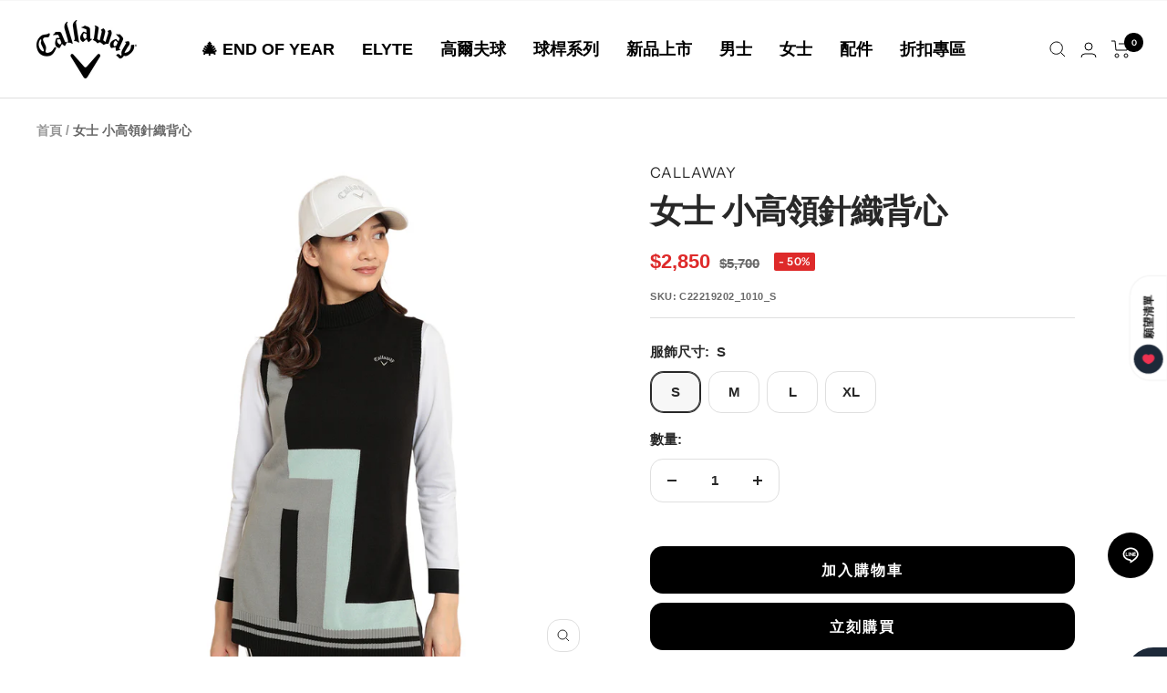

--- FILE ---
content_type: text/html; charset=utf-8
request_url: https://callaway.com.tw/products/callaway-womens-vest-c22219202_1010
body_size: 58389
content:
<!doctype html><html class="no-js" lang="zh-TW" dir="ltr">
  <head>
    <meta charset="utf-8">
    <meta name="viewport" content="width=device-width, initial-scale=1.0, height=device-height, minimum-scale=1.0, maximum-scale=1.0">
    <meta name="theme-color" content="#ffffff">

    <title>Callaway 女士 小高領針織背心</title>

<!-- Avada Boost Sales Script -->

      


          
          
          
          
          
          
          
          
          
          <script>
            const AVADA_ENHANCEMENTS = {};
            AVADA_ENHANCEMENTS.contentProtection = false;
            AVADA_ENHANCEMENTS.hideCheckoutButon = false;
            AVADA_ENHANCEMENTS.cartSticky = false;
            AVADA_ENHANCEMENTS.multiplePixelStatus = false;
            AVADA_ENHANCEMENTS.inactiveStatus = false;
            AVADA_ENHANCEMENTS.cartButtonAnimationStatus = false;
            AVADA_ENHANCEMENTS.whatsappStatus = false;
            AVADA_ENHANCEMENTS.messengerStatus = false;
            AVADA_ENHANCEMENTS.livechatStatus = false;
          </script>



























      <script>
        const AVADA_CDT = {};
        AVADA_CDT.products = [];
        AVADA_CDT.template = "product";
        AVADA_CDT.collections = [];
        
          AVADA_CDT.collections.push("446198087894");
        
          AVADA_CDT.collections.push("422769230038");
        
          AVADA_CDT.collections.push("449930952918");
        
          AVADA_CDT.collections.push("459088756950");
        
          AVADA_CDT.collections.push("401655070934");
        
          AVADA_CDT.collections.push("401652809942");
        
          AVADA_CDT.collections.push("401652941014");
        
          AVADA_CDT.collections.push("438025126102");
        
          AVADA_CDT.collections.push("406430351574");
        
          AVADA_CDT.collections.push("446956241110");
        
          AVADA_CDT.collections.push("407487381718");
        
          AVADA_CDT.collections.push("461878067414");
        
          AVADA_CDT.collections.push("401654972630");
        
          AVADA_CDT.collections.push("412156395734");
        
          AVADA_CDT.collections.push("412156166358");
        
          AVADA_CDT.collections.push("446197727446");
        

        const AVADA_INVQTY = {};
        
          AVADA_INVQTY[43726755627222] = 1;
        
          AVADA_INVQTY[43726755659990] = 2;
        
          AVADA_INVQTY[43726755692758] = 4;
        
          AVADA_INVQTY[43726755725526] = 1;
        

        AVADA_CDT.cartitem = 0;
        AVADA_CDT.moneyformat = `\${{ amount_no_decimals }}`;
        AVADA_CDT.cartTotalPrice = 0;
        
        AVADA_CDT.selected_variant_id = 43726755627222;
        AVADA_CDT.product = {"id": 7896263098582,"title": "女士 小高領針織背心","handle": "callaway-womens-vest-c22219202_1010","vendor": "Callaway",
            "type": "背心\/外套","tags": ["2022","2025618大促","2509SALE","女士","服飾","特惠商品","特惠服飾","背心\/外套"],"price": 285000,"price_min": 285000,"price_max": 285000,
            "available": true,"price_varies": false,"compare_at_price": 570000,
            "compare_at_price_min": 570000,"compare_at_price_max": 570000,
            "compare_at_price_varies": false,"variants": [{"id":43726755627222,"title":"S","option1":"S","option2":null,"option3":null,"sku":"C22219202_1010_S","requires_shipping":true,"taxable":false,"featured_image":null,"available":true,"name":"女士 小高領針織背心 - S","public_title":"S","options":["S"],"price":285000,"weight":0,"compare_at_price":570000,"inventory_management":"shopify","barcode":null,"requires_selling_plan":false,"selling_plan_allocations":[]},{"id":43726755659990,"title":"M","option1":"M","option2":null,"option3":null,"sku":"C22219202_1010_M","requires_shipping":true,"taxable":false,"featured_image":null,"available":true,"name":"女士 小高領針織背心 - M","public_title":"M","options":["M"],"price":285000,"weight":0,"compare_at_price":570000,"inventory_management":"shopify","barcode":null,"requires_selling_plan":false,"selling_plan_allocations":[]},{"id":43726755692758,"title":"L","option1":"L","option2":null,"option3":null,"sku":"C22219202_1010_L","requires_shipping":true,"taxable":false,"featured_image":null,"available":true,"name":"女士 小高領針織背心 - L","public_title":"L","options":["L"],"price":285000,"weight":0,"compare_at_price":570000,"inventory_management":"shopify","barcode":null,"requires_selling_plan":false,"selling_plan_allocations":[]},{"id":43726755725526,"title":"XL","option1":"XL","option2":null,"option3":null,"sku":"C22219202_1010_LL","requires_shipping":true,"taxable":false,"featured_image":null,"available":true,"name":"女士 小高領針織背心 - XL","public_title":"XL","options":["XL"],"price":285000,"weight":0,"compare_at_price":570000,"inventory_management":"shopify","barcode":null,"requires_selling_plan":false,"selling_plan_allocations":[]}],"featured_image": "\/\/callaway.com.tw\/cdn\/shop\/products\/C22219202_1010-1.jpg?v=1666329721","images": ["\/\/callaway.com.tw\/cdn\/shop\/products\/C22219202_1010-1.jpg?v=1666329721","\/\/callaway.com.tw\/cdn\/shop\/products\/C22219202_1010-2.jpg?v=1666329721","\/\/callaway.com.tw\/cdn\/shop\/products\/C22219202_1010-3.jpg?v=1666329722","\/\/callaway.com.tw\/cdn\/shop\/products\/C22219202_1010-4.jpg?v=1666329722"]
            };
        

        window.AVADA_BADGES = window.AVADA_BADGES || {};
        window.AVADA_BADGES = [{"badgeEffect":"","showBadgeBorder":false,"badgePageType":"product","headerText":"Secure Checkout With","badgeBorderRadius":3,"collectionPageInlinePosition":"after","description":"Increase a sense of urgency and boost conversation rate on each product page. ","badgeStyle":"color","badgeList":["https:\/\/cdn1.avada.io\/boost-sales\/visa.svg","https:\/\/cdn1.avada.io\/boost-sales\/mastercard.svg","https:\/\/cdn1.avada.io\/boost-sales\/americanexpress.svg","https:\/\/cdn1.avada.io\/boost-sales\/discover.svg","https:\/\/cdn1.avada.io\/boost-sales\/paypal.svg","https:\/\/cdn1.avada.io\/boost-sales\/applepay.svg","https:\/\/cdn1.avada.io\/boost-sales\/googlepay.svg"],"cartInlinePosition":"after","isSetCustomWidthMobile":false,"homePageInlinePosition":"after","createdAt":"2023-06-19T03:19:21.897Z","badgeWidth":"full-width","showHeaderText":true,"showBadges":true,"customWidthSize":450,"cartPosition":"","shopDomain":"callaway-tw.myshopify.com","shopId":"QjThEsLZ6GZohnMsi5ki","inlinePosition":"after","badgeBorderColor":"#e1e1e1","headingSize":16,"badgeCustomSize":70,"badgesSmartSelector":false,"headingColor":"#232323","textAlign":"avada-align-center","badgeSize":"small","priority":"0","collectionPagePosition":"","customWidthSizeInMobile":450,"name":"Product Pages","position":"","homePagePosition":"","status":true,"font":"default","removeBranding":true,"id":"TJcqANTBrXNUjWqLKpA9"},{"badgeEffect":"","showBadgeBorder":false,"badgePageType":"footer","headerText":"","badgeBorderRadius":3,"collectionPageInlinePosition":"after","description":"Win customers' trust from every pages by showing various trust badges at website's footer.","badgeStyle":"color","badgeList":["https:\/\/cdn1.avada.io\/boost-sales\/visa.svg","https:\/\/cdn1.avada.io\/boost-sales\/mastercard.svg","https:\/\/cdn1.avada.io\/boost-sales\/americanexpress.svg","https:\/\/cdn1.avada.io\/boost-sales\/discover.svg","https:\/\/cdn1.avada.io\/boost-sales\/paypal.svg","https:\/\/cdn1.avada.io\/boost-sales\/applepay.svg","https:\/\/cdn1.avada.io\/boost-sales\/googlepay.svg"],"cartInlinePosition":"after","isSetCustomWidthMobile":false,"homePageInlinePosition":"after","createdAt":"2023-06-19T03:19:21.399Z","badgeWidth":"full-width","showHeaderText":true,"showBadges":true,"customWidthSize":450,"cartPosition":"","shopDomain":"callaway-tw.myshopify.com","shopId":"QjThEsLZ6GZohnMsi5ki","inlinePosition":"after","badgeBorderColor":"#e1e1e1","headingSize":16,"badgeCustomSize":40,"badgesSmartSelector":false,"headingColor":"#232323","textAlign":"avada-align-center","badgeSize":"custom","priority":"0","selectedPreset":"Payment 1","collectionPagePosition":"","customWidthSizeInMobile":450,"name":"Footer","position":"","homePagePosition":"","status":true,"font":"default","removeBranding":true,"id":"npRvcC2rYGElUjbDK1PC"}];

        window.AVADA_GENERAL_SETTINGS = window.AVADA_GENERAL_SETTINGS || {};
        window.AVADA_GENERAL_SETTINGS = null;

        window.AVADA_COUNDOWNS = window.AVADA_COUNDOWNS || {};
        window.AVADA_COUNDOWNS = [{},{},{"id":"OqKkX1lnlBHywdJbLoBO","categoryNumbWidth":30,"numbWidth":60,"countdownSmartSelector":false,"collectionPageInlinePosition":"after","stockTextSize":16,"daysText":"Days","countdownEndAction":"HIDE_COUNTDOWN","secondsText":"Seconds","saleCustomSeconds":"59","createdAt":"2023-06-19T03:19:21.503Z","txtDatePos":"txt_outside_box","numbHeight":60,"txtDateSize":16,"shopId":"QjThEsLZ6GZohnMsi5ki","inlinePosition":"after","headingSize":30,"categoryTxtDateSize":8,"textAlign":"text-center","displayLayout":"square-countdown","categoryNumberSize":14,"priority":"0","displayType":"ALL_PRODUCT","numbBorderColor":"#cccccc","productIds":[],"collectionPagePosition":"","name":"Product Pages","numbBorderWidth":1,"manualDisplayPlacement":"after","position":"form[action='\/cart\/add']","showCountdownTimer":true,"conditions":{"type":"ALL","conditions":[{"type":"TITLE","operation":"CONTAINS","value":""}]},"timeUnits":"unit-dhms","status":true,"manualDisplayPosition":"form[action='\/cart\/add']","stockTextBefore":"Only {{stock_qty}} left in stock. Hurry up 🔥","saleCustomMinutes":"10","categoryUseDefaultSize":true,"description":"Increase urgency and boost conversions for each product page.","saleDateType":"date-custom","numbBgColor":"#ffffff","txtDateColor":"#122234","numbColor":"#122234","minutesText":"Minutes","showInventoryCountdown":true,"numbBorderRadius":0,"shopDomain":"callaway-tw.myshopify.com","countdownTextBottom":"","productExcludeIds":[],"headingColor":"#0985C5","stockType":"real_stock","linkText":"Hurry! sale ends in","saleCustomHours":"00","hoursText":"Hours","categoryTxtDatePos":"txt_outside_box","useDefaultSize":true,"stockTextColor":"#122234","categoryNumbHeight":30,"saleCustomDays":"00","removeBranding":true}];

        window.AVADA_STOCK_COUNTDOWNS = window.AVADA_STOCK_COUNTDOWNS || {};
        window.AVADA_STOCK_COUNTDOWNS = {};

        window.AVADA_COUNDOWNS_V2 = window.AVADA_COUNDOWNS_V2 || {};
        window.AVADA_COUNDOWNS_V2 = [];

        window.AVADA_BADGES_V2 = window.AVADA_BADGES_V2 || {};
        window.AVADA_BADGES_V2 = [];

        window.AVADA_INACTIVE_TAB = window.AVADA_INACTIVE_TAB || {};
        window.AVADA_INACTIVE_TAB = null;

        window.AVADA_LIVECHAT = window.AVADA_LIVECHAT || {};
        window.AVADA_LIVECHAT = null;

        window.AVADA_STICKY_ATC = window.AVADA_STICKY_ATC || {};
        window.AVADA_STICKY_ATC = null;

        window.AVADA_ATC_ANIMATION = window.AVADA_ATC_ANIMATION || {};
        window.AVADA_ATC_ANIMATION = null;

        window.AVADA_SP = window.AVADA_SP || {};
        window.AVADA_SP = {"shop":"QjThEsLZ6GZohnMsi5ki","configuration":{"position":"bottom-left","hide_time_ago":false,"smart_hide":false,"smart_hide_time":3,"smart_hide_unit":"days","truncate_product_name":true,"display_duration":5,"first_delay":10,"pops_interval":10,"max_pops_display":20,"show_mobile":true,"mobile_position":"bottom","animation":"fadeInUp","out_animation":"fadeOutDown","with_sound":false,"display_order":"order","only_product_viewing":false,"notice_continuously":false,"custom_css":"","replay":true,"included_urls":"","excluded_urls":"","excluded_product_type":"","countries_all":true,"countries":[],"allow_show":"all","hide_close":true,"close_time":1,"close_time_unit":"days","support_rtl":false},"notifications":{"W3BwGAWi161LNXUPn8g4":{"settings":{"heading_text":"{{first_name}} in {{city}}, {{country}}","heading_font_weight":500,"heading_font_size":12,"content_text":"Purchased {{product_name}}","content_font_weight":800,"content_font_size":13,"background_image":"","background_color":"#FFF","heading_color":"#111","text_color":"#142A47","time_color":"#234342","with_border":false,"border_color":"#333333","border_width":1,"border_radius":20,"image_border_radius":20,"heading_decoration":null,"hover_product_decoration":null,"hover_product_color":"#122234","with_box_shadow":true,"font":"Raleway","language_code":"en","with_static_map":false,"use_dynamic_names":false,"dynamic_names":"","use_flag":false,"popup_custom_link":"","popup_custom_image":"","display_type":"popup","use_counter":false,"counter_color":"#0b4697","counter_unit_color":"#0b4697","counter_unit_plural":"views","counter_unit_single":"view","truncate_product_name":false,"allow_show":"all","included_urls":"","excluded_urls":""},"type":"order","items":[],"source":"shopify\/order"}},"removeBranding":true};

        window.AVADA_SP_V2 = window.AVADA_SP_V2 || {};
        window.AVADA_SP_V2 = [];

        window.AVADA_SETTING_SP_V2 = window.AVADA_SETTING_SP_V2 || {};
        window.AVADA_SETTING_SP_V2 = {"show_mobile":true,"countries_all":true,"display_order":"order","hide_time_ago":false,"max_pops_display":30,"first_delay":4,"custom_css":"","notice_continuously":false,"orderItems":[{"date":"2023-06-18T16:08:11.000Z","country":"Taiwan","city":"台南市","shipping_first_name":"宗仁","product_image":"https:\/\/cdn.shopify.com\/s\/files\/1\/0626\/8246\/4470\/files\/3_8b1e0e63-155a-4b22-9062-576a7b40b23a.jpg?v=1686566785","shipping_city":"台南市","type":"order","product_name":"EXO MARXMAN S 推桿","product_id":7712776716502,"product_handle":"exo-marxman-s-tui-gan","first_name":"宗仁","shipping_country":"Taiwan","product_link":"https:\/\/callaway-tw.myshopify.com\/products\/exo-marxman-s-tui-gan"},{"date":"2023-06-18T11:42:58.000Z","country":"Taiwan","city":"台中市","shipping_first_name":"國義","product_image":"https:\/\/cdn.shopify.com\/s\/files\/1\/0626\/8246\/4470\/files\/5_5f06b937-f302-4388-a77b-ee4096e76fc6.jpg?v=1686567306","shipping_city":"台中市","type":"order","product_name":"EPIC FLASH STAR FUJIKURA BLACK 桿身 發球木桿","product_id":7661733216470,"product_handle":"callaway-driver-epic-flash-star-fujiblk","first_name":"國義","shipping_country":"Taiwan","product_link":"https:\/\/callaway-tw.myshopify.com\/products\/callaway-driver-epic-flash-star-fujiblk"},{"date":"2023-06-18T11:42:58.000Z","country":"Taiwan","city":"台中市","shipping_first_name":"國義","product_image":"https:\/\/cdn.shopify.com\/s\/files\/1\/0626\/8246\/4470\/products\/CA_be5b98b1-a5d6-48c6-b24d-caf106a9b1a8.jpg?v=1685671602","shipping_city":"台中市","type":"order","product_name":"» Callaway品牌經典不銹鋼杯 (100% off)","product_id":8074509582550,"product_handle":"callaway-ca-blue-cup-sca_clone_freegift","first_name":"國義","shipping_country":"Taiwan","product_link":"https:\/\/callaway-tw.myshopify.com\/products\/callaway-ca-blue-cup-sca_clone_freegift"},{"date":"2023-06-18T11:42:58.000Z","country":"Taiwan","city":"台中市","shipping_first_name":"國義","product_image":"https:\/\/cdn.shopify.com\/s\/files\/1\/0626\/8246\/4470\/files\/2_b907bae8-2493-49c8-8f57-063d152b3e26.jpg?v=1686566693","shipping_city":"台中市","type":"order","product_name":"EXO MARXMAN 推桿","product_id":7712771244246,"product_handle":"exo-marxman-putter","first_name":"國義","shipping_country":"Taiwan","product_link":"https:\/\/callaway-tw.myshopify.com\/products\/exo-marxman-putter"},{"date":"2023-06-18T08:47:16.000Z","country":"Taiwan","city":"台南市","shipping_first_name":"佳潓","product_image":"https:\/\/cdn.shopify.com\/s\/files\/1\/0626\/8246\/4470\/products\/CA_be5b98b1-a5d6-48c6-b24d-caf106a9b1a8.jpg?v=1685671602","shipping_city":"台南市","type":"order","product_name":"» Callaway品牌經典不銹鋼杯 (100% off)","product_id":8074509582550,"product_handle":"callaway-ca-blue-cup-sca_clone_freegift","first_name":"佳潓","shipping_country":"Taiwan","product_link":"https:\/\/callaway-tw.myshopify.com\/products\/callaway-ca-blue-cup-sca_clone_freegift"},{"date":"2023-06-18T08:47:16.000Z","country":"Taiwan","city":"台南市","shipping_first_name":"佳潓","product_image":"https:\/\/cdn.shopify.com\/s\/files\/1\/0626\/8246\/4470\/files\/061317.jpg?v=1686622854","shipping_city":"台南市","type":"order","product_name":"ROGUE ST MAX LS 發球木桿","product_id":8001711177942,"product_handle":"rogue-st-max-ls-ten55-dr","first_name":"佳潓","shipping_country":"Taiwan","product_link":"https:\/\/callaway-tw.myshopify.com\/products\/rogue-st-max-ls-ten55-dr"},{"date":"2023-06-18T07:42:34.000Z","country":"Taiwan","city":"台中市","shipping_first_name":"念主","product_image":"https:\/\/cdn.shopify.com\/s\/files\/1\/0626\/8246\/4470\/files\/06135.jpg?v=1686620681","shipping_city":"台中市","type":"order","product_name":"ROGUE ST MAX FAST 女仕 鐵木桿","product_id":7590952075478,"product_handle":"callaway-hybrid-rogue-st-max-fast-ldy","first_name":"念主","shipping_country":"Taiwan","product_link":"https:\/\/callaway-tw.myshopify.com\/products\/callaway-hybrid-rogue-st-max-fast-ldy"},{"date":"2023-06-18T07:41:14.000Z","country":"Taiwan","city":"屏東","shipping_first_name":"裕方","product_image":"https:\/\/cdn.shopify.com\/s\/files\/1\/0626\/8246\/4470\/files\/5_5f06b937-f302-4388-a77b-ee4096e76fc6.jpg?v=1686567306","shipping_city":"屏東","type":"order","product_name":"EPIC FLASH STAR FUJIKURA BLACK 桿身 發球木桿","product_id":7661733216470,"product_handle":"callaway-driver-epic-flash-star-fujiblk","first_name":"裕方","shipping_country":"Taiwan","product_link":"https:\/\/callaway-tw.myshopify.com\/products\/callaway-driver-epic-flash-star-fujiblk"},{"date":"2023-06-18T06:20:57.000Z","country":"Taiwan","city":"台中市","shipping_first_name":"松吉","product_image":"https:\/\/cdn.shopify.com\/s\/files\/1\/0626\/8246\/4470\/products\/C22127102_1010-1.jpg?v=1660042795","shipping_city":"台中市","type":"order","product_name":"男士 超彈性8WAY防潑水LOGO短褲","product_id":7789190480086,"product_handle":"callaway-mens-shorts-c22127102_1010","first_name":"松吉","shipping_country":"Taiwan","product_link":"https:\/\/callaway-tw.myshopify.com\/products\/callaway-mens-shorts-c22127102_1010"},{"date":"2023-06-18T06:20:57.000Z","country":"Taiwan","city":"台中市","shipping_first_name":"松吉","product_image":"https:\/\/cdn.shopify.com\/s\/files\/1\/0626\/8246\/4470\/products\/C23134101_1020-1-A.jpg?v=1680059790","shipping_city":"台中市","type":"order","product_name":"男士 短袖POLO衫","product_id":8014654537942,"product_handle":"callaway-men-polo-c23134101_1020","first_name":"松吉","shipping_country":"Taiwan","product_link":"https:\/\/callaway-tw.myshopify.com\/products\/callaway-men-polo-c23134101_1020"},{"date":"2023-06-18T01:47:08.000Z","country":"Taiwan","city":"高雄市","shipping_first_name":"永陸","product_image":"https:\/\/cdn.shopify.com\/s\/files\/1\/0626\/8246\/4470\/files\/618_1.jpg?v=1686622450","shipping_city":"高雄市","type":"order","product_name":"MAVRIK 發球木桿","product_id":7688473149654,"product_handle":"callaway-callaway-driver-mavrik","first_name":"永陸","shipping_country":"Taiwan","product_link":"https:\/\/callaway-tw.myshopify.com\/products\/callaway-callaway-driver-mavrik"},{"date":"2023-06-17T21:49:07.000Z","country":"Taiwan","city":"台北市","shipping_first_name":"明叡","product_image":"https:\/\/cdn.shopify.com\/s\/files\/1\/0626\/8246\/4470\/files\/1_c8c392eb-7755-400b-acd7-a2966a740008.jpg?v=1686566520","shipping_city":"台北市","type":"order","product_name":"2-BALL TEN S TRIPLE TRACK 推桿","product_id":7603230900438,"product_handle":"odyssey-putter-2-ball-ten-s-triple-track","first_name":"明叡","shipping_country":"Taiwan","product_link":"https:\/\/callaway-tw.myshopify.com\/products\/odyssey-putter-2-ball-ten-s-triple-track"},{"date":"2023-06-17T15:16:39.000Z","country":"Taiwan","city":"高雄市","shipping_first_name":"泰宗","product_image":"https:\/\/cdn.shopify.com\/s\/files\/1\/0626\/8246\/4470\/products\/C23193105_1030-1-A.jpg?v=1680059879","shipping_city":"高雄市","type":"order","product_name":"男士 抗菌除臭襪","product_id":8014657487062,"product_handle":"callaway-men-socks-c23193105_1030","first_name":"泰宗","shipping_country":"Taiwan","product_link":"https:\/\/callaway-tw.myshopify.com\/products\/callaway-men-socks-c23193105_1030"},{"date":"2023-06-17T15:16:39.000Z","country":"Taiwan","city":"高雄市","shipping_first_name":"泰宗","product_image":"https:\/\/cdn.shopify.com\/s\/files\/1\/0626\/8246\/4470\/products\/CA_be5b98b1-a5d6-48c6-b24d-caf106a9b1a8.jpg?v=1685671602","shipping_city":"高雄市","type":"order","product_name":"» Callaway品牌經典不銹鋼杯 (100% off)","product_id":8074509582550,"product_handle":"callaway-ca-blue-cup-sca_clone_freegift","first_name":"泰宗","shipping_country":"Taiwan","product_link":"https:\/\/callaway-tw.myshopify.com\/products\/callaway-ca-blue-cup-sca_clone_freegift"},{"date":"2023-06-17T15:16:39.000Z","country":"Taiwan","city":"高雄市","shipping_first_name":"泰宗","product_image":"https:\/\/cdn.shopify.com\/s\/files\/1\/0626\/8246\/4470\/products\/C23193105_1020-1-A.jpg?v=1680059877","shipping_city":"高雄市","type":"order","product_name":"男士 抗菌除臭襪","product_id":8014657454294,"product_handle":"callaway-men-socks-c23193105_1020","first_name":"泰宗","shipping_country":"Taiwan","product_link":"https:\/\/callaway-tw.myshopify.com\/products\/callaway-men-socks-c23193105_1020"},{"date":"2023-06-17T15:16:39.000Z","country":"Taiwan","city":"高雄市","shipping_first_name":"泰宗","product_image":"https:\/\/cdn.shopify.com\/s\/files\/1\/0626\/8246\/4470\/products\/C22215104_1030-1.jpg?v=1667229958","shipping_city":"高雄市","type":"order","product_name":"男士 風衣拉鍊外套","product_id":7896261329110,"product_handle":"callaway-mens-jacket-c22215104_1030","first_name":"泰宗","shipping_country":"Taiwan","product_link":"https:\/\/callaway-tw.myshopify.com\/products\/callaway-mens-jacket-c22215104_1030"},{"date":"2023-06-17T15:16:39.000Z","country":"Taiwan","city":"高雄市","shipping_first_name":"泰宗","product_image":"https:\/\/cdn.shopify.com\/s\/files\/1\/0626\/8246\/4470\/products\/C22932100_1010-1.jpg?v=1667229977","shipping_city":"高雄市","type":"order","product_name":"男士 長袖內搭上衣","product_id":7896261787862,"product_handle":"callaway-mens-long-sleeve-shirt-c22932100_1010","first_name":"泰宗","shipping_country":"Taiwan","product_link":"https:\/\/callaway-tw.myshopify.com\/products\/callaway-mens-long-sleeve-shirt-c22932100_1010"},{"date":"2023-06-17T15:16:39.000Z","country":"Taiwan","city":"高雄市","shipping_first_name":"泰宗","product_image":"https:\/\/cdn.shopify.com\/s\/files\/1\/0626\/8246\/4470\/products\/C22932100_1030-1.jpg?v=1667229979","shipping_city":"高雄市","type":"order","product_name":"男士 長袖內搭上衣","product_id":7896261722326,"product_handle":"callaway-mens-long-sleeve-shirt-c22932100_1030","first_name":"泰宗","shipping_country":"Taiwan","product_link":"https:\/\/callaway-tw.myshopify.com\/products\/callaway-mens-long-sleeve-shirt-c22932100_1030"},{"date":"2023-06-17T12:21:40.000Z","country":"Taiwan","city":"萬華區","shipping_first_name":"德昇","product_image":"https:\/\/cdn.shopify.com\/s\/files\/1\/0626\/8246\/4470\/products\/100012.png?v=1680059705","shipping_city":"萬華區","type":"order","product_name":"JAWS FORGED 挖起桿","product_id":7989013807318,"product_handle":"callaway-wedges-jaws-forged-char","first_name":"德昇","shipping_country":"Taiwan","product_link":"https:\/\/callaway-tw.myshopify.com\/products\/callaway-wedges-jaws-forged-char"},{"date":"2023-06-17T12:21:40.000Z","country":"Taiwan","city":"萬華區","shipping_first_name":"德昇","product_image":"https:\/\/cdn.shopify.com\/s\/files\/1\/0626\/8246\/4470\/products\/T_178632dd-8736-43aa-b35c-c4dc6bc699de.jpg?v=1685671669","shipping_city":"萬華區","type":"order","product_name":"» Callaway品牌經典logoT(men) (100% off)","product_id":8074509844694,"product_handle":"callaway-logo-t-men-sca_clone_freegift","first_name":"德昇","shipping_country":"Taiwan","product_link":"https:\/\/callaway-tw.myshopify.com\/products\/callaway-logo-t-men-sca_clone_freegift"},{"date":"2023-06-17T12:21:40.000Z","country":"Taiwan","city":"萬華區","shipping_first_name":"德昇","product_image":"https:\/\/cdn.shopify.com\/s\/files\/1\/0626\/8246\/4470\/products\/CA_be5b98b1-a5d6-48c6-b24d-caf106a9b1a8.jpg?v=1685671602","shipping_city":"萬華區","type":"order","product_name":"» Callaway品牌經典不銹鋼杯 (100% off)","product_id":8074509582550,"product_handle":"callaway-ca-blue-cup-sca_clone_freegift","first_name":"德昇","shipping_country":"Taiwan","product_link":"https:\/\/callaway-tw.myshopify.com\/products\/callaway-ca-blue-cup-sca_clone_freegift"},{"date":"2023-06-17T12:21:40.000Z","country":"Taiwan","city":"萬華區","shipping_first_name":"德昇","product_image":"https:\/\/cdn.shopify.com\/s\/files\/1\/0626\/8246\/4470\/files\/0612_9e94d75e-dd5d-4692-b4c1-27871d425b3b.jpg?v=1686995467","shipping_city":"萬華區","type":"order","product_name":"[限量版]PARADYM TRIPLE DIAMOND NIGHT MODE 發球木桿-V1","product_id":8083854360790,"product_handle":"限量版paradym-triple-diamond-night-mode-發球木桿-v1","first_name":"德昇","shipping_country":"Taiwan","product_link":"https:\/\/callaway-tw.myshopify.com\/products\/限量版paradym-triple-diamond-night-mode-發球木桿-v1"},{"date":"2023-06-17T09:38:19.000Z","country":"Taiwan","city":"臺北市","shipping_first_name":"瑜勇","product_image":"https:\/\/cdn.shopify.com\/s\/files\/1\/0626\/8246\/4470\/files\/0612.jpg?v=1686564938","shipping_city":"臺北市","type":"order","product_name":"[限量版]PARADYM TRIPLE DIAMOND NIGHT MODE 發球木桿","product_id":8081371168982,"product_handle":"paradym-triple-diamond-nightmode-dr","first_name":"瑜勇","shipping_country":"Taiwan","product_link":"https:\/\/callaway-tw.myshopify.com\/products\/paradym-triple-diamond-nightmode-dr"},{"date":"2023-06-17T05:43:27.000Z","country":"Taiwan","city":"新北市","shipping_first_name":"Taeyoung","product_image":"https:\/\/cdn.shopify.com\/s\/files\/1\/0626\/8246\/4470\/files\/1_c8c392eb-7755-400b-acd7-a2966a740008.jpg?v=1686566520","shipping_city":"新北市","type":"order","product_name":"2-BALL TEN S TRIPLE TRACK 推桿","product_id":7603230900438,"product_handle":"odyssey-putter-2-ball-ten-s-triple-track","first_name":"Taeyoung","shipping_country":"Taiwan","product_link":"https:\/\/callaway-tw.myshopify.com\/products\/odyssey-putter-2-ball-ten-s-triple-track"},{"date":"2023-06-17T05:16:26.000Z","country":"Taiwan","city":"台南","shipping_first_name":"振揚","product_image":"https:\/\/cdn.shopify.com\/s\/files\/1\/0626\/8246\/4470\/files\/618_R_a6ac363b-45db-4f04-b20a-c8b32a886858.jpg?v=1685524869","shipping_city":"台南","type":"order","product_name":"[官網獨家價]ROGUE ST 3件組-發球木桿","product_id":8069885984982,"product_handle":"rogue-st-dr-setsale","first_name":"振揚","shipping_country":"Taiwan","product_link":"https:\/\/callaway-tw.myshopify.com\/products\/rogue-st-dr-setsale"},{"date":"2023-06-17T05:16:26.000Z","country":"Taiwan","city":"台南","shipping_first_name":"振揚","product_image":"https:\/\/cdn.shopify.com\/s\/files\/1\/0626\/8246\/4470\/files\/FW-ROGUESTLS-1_3a00b652-7561-4dab-96e1-690bbc40a8e9.jpg?v=1685524871","shipping_city":"台南","type":"order","product_name":"[官網獨家價]ROGUE ST 3件組-球道木桿","product_id":8070302597334,"product_handle":"rogue-st-fw-setsale","first_name":"振揚","shipping_country":"Taiwan","product_link":"https:\/\/callaway-tw.myshopify.com\/products\/rogue-st-fw-setsale"},{"date":"2023-06-17T05:16:26.000Z","country":"Taiwan","city":"台南","shipping_first_name":"振揚","product_image":"https:\/\/cdn.shopify.com\/s\/files\/1\/0626\/8246\/4470\/files\/HB-ROGUESTMAX-2_875f5f4d-eac9-4c78-99a7-ae6c18f73c4f.jpg?v=1685524873","shipping_city":"台南","type":"order","product_name":"[官網獨家價]ROGUE ST 3件組-鐵木桿","product_id":8070307184854,"product_handle":"rogue-st-hy-setsale","first_name":"振揚","shipping_country":"Taiwan","product_link":"https:\/\/callaway-tw.myshopify.com\/products\/rogue-st-hy-setsale"},{"date":"2023-06-17T05:16:26.000Z","country":"Taiwan","city":"台南","shipping_first_name":"振揚","product_image":"https:\/\/cdn.shopify.com\/s\/files\/1\/0626\/8246\/4470\/products\/CA_be5b98b1-a5d6-48c6-b24d-caf106a9b1a8.jpg?v=1685671602","shipping_city":"台南","type":"order","product_name":"» Callaway品牌經典不銹鋼杯 (100% off)","product_id":8074509582550,"product_handle":"callaway-ca-blue-cup-sca_clone_freegift","first_name":"振揚","shipping_country":"Taiwan","product_link":"https:\/\/callaway-tw.myshopify.com\/products\/callaway-ca-blue-cup-sca_clone_freegift"},{"date":"2023-06-17T04:06:55.000Z","country":"Taiwan","city":"宜蘭縣羅東鎮","shipping_first_name":"媛露","product_image":"https:\/\/cdn.shopify.com\/s\/files\/1\/0626\/8246\/4470\/products\/CA_be5b98b1-a5d6-48c6-b24d-caf106a9b1a8.jpg?v=1685671602","shipping_city":"宜蘭縣羅東鎮","type":"order","product_name":"» Callaway品牌經典不銹鋼杯 (100% off)","product_id":8074509582550,"product_handle":"callaway-ca-blue-cup-sca_clone_freegift","first_name":"媛露","shipping_country":"Taiwan","product_link":"https:\/\/callaway-tw.myshopify.com\/products\/callaway-ca-blue-cup-sca_clone_freegift"},{"date":"2023-06-17T04:06:55.000Z","country":"Taiwan","city":"宜蘭縣羅東鎮","shipping_first_name":"媛露","product_image":"https:\/\/cdn.shopify.com\/s\/files\/1\/0626\/8246\/4470\/files\/MFWDR.jpg?v=1683195737","shipping_city":"宜蘭縣羅東鎮","type":"order","product_name":"PARADYM MAX FAST MCA40 女仕 發球木桿","product_id":7989012267222,"product_handle":"callaway-driver-paradym-max-fast-mca40-ldy","first_name":"媛露","shipping_country":"Taiwan","product_link":"https:\/\/callaway-tw.myshopify.com\/products\/callaway-driver-paradym-max-fast-mca40-ldy"}],"hide_close":true,"createdAt":"2023-06-19T03:19:21.688Z","excluded_product_type":"","display_duration":4,"support_rtl":false,"only_product_viewing":false,"shopId":"QjThEsLZ6GZohnMsi5ki","close_time_unit":"days","out_animation":"fadeOutDown","included_urls":"","pops_interval":4,"countries":[],"replay":true,"close_time":1,"smart_hide_unit":"hours","mobile_position":"bottom","smart_hide":false,"animation":"fadeInUp","smart_hide_time":4,"truncate_product_name":true,"excluded_urls":"","allow_show":"all","position":"bottom-left","with_sound":false,"font":"Raleway","id":"E05amEPGG0Q0nSbdtlsb"};

        window.AVADA_BS_EMBED = window.AVADA_BS_EMBED || {};
        window.AVADA_BS_EMBED.isSupportThemeOS = true
        window.AVADA_BS_EMBED.dupTrustBadge = false

        window.AVADA_BS_VERSION = window.AVADA_BS_VERSION || {};
        window.AVADA_BS_VERSION = { BSVersion : 'AVADA-BS-1.0.3'}

        window.AVADA_BS_FSB = window.AVADA_BS_FSB || {};
        window.AVADA_BS_FSB = {
          bars: [],
          cart: 0,
          compatible: {
            langify: ''
          }
        };

        window.AVADA_BADGE_CART_DRAWER = window.AVADA_BADGE_CART_DRAWER || {};
        window.AVADA_BADGE_CART_DRAWER = {id : 'null'};
      </script>
<!-- /Avada Boost Sales Script -->

    <link href="//callaway.com.tw/cdn/shop/t/10/assets/ako-style-variables.css?v=111124996793417430921693369836" rel="stylesheet" type="text/css" media="all" />
    <link href="//callaway.com.tw/cdn/shop/t/10/assets/callaway-index.css?v=64906733118255261661680156721" rel="stylesheet" type="text/css" media="all" />
    <link href="//callaway.com.tw/cdn/shop/t/10/assets/callaway-product.css?v=81462979202197435311680156722" rel="stylesheet" type="text/css" media="all" />
    <link href="//callaway.com.tw/cdn/shop/t/10/assets/callaway-collection.css?v=25032321193715097011680156722" rel="stylesheet" type="text/css" media="all" />
    <link href="//callaway.com.tw/cdn/shop/t/10/assets/callaway-others.css?v=95351376373211371491683168455" rel="stylesheet" type="text/css" media="all" />
    <link href="//callaway.com.tw/cdn/shop/t/10/assets/Growave-Template.css?v=168355477741329865091680156727" rel="stylesheet" type="text/css" media="all" />
    <link href="//callaway.com.tw/cdn/shop/t/10/assets/callaway-growave-custom.css?v=57034481821871230151692945819" rel="stylesheet" type="text/css" media="all" />
<meta name="description" content="這款帶有不對稱條紋的抽像圖案。搭配時尚的長款針織背心，修身褲或短版下裝，能有換然一新的效果。纖維中混入了特殊材質設計，親膚面料，讓您雖時保持舒適"><link rel="canonical" href="https://callaway.com.tw/products/callaway-womens-vest-c22219202_1010"><link rel="shortcut icon" href="//callaway.com.tw/cdn/shop/files/Callaway_V_icon-01_96x96.png?v=1647512035" type="image/png"><link rel="preconnect" href="https://cdn.shopify.com">
    <link rel="dns-prefetch" href="https://productreviews.shopifycdn.com">
    <link rel="dns-prefetch" href="https://www.google-analytics.com"><link rel="preconnect" href="https://fonts.shopifycdn.com" crossorigin><link rel="preload" as="style" href="//callaway.com.tw/cdn/shop/t/10/assets/theme.css?v=156824020463420769431691408171">
    <link rel="preload" as="script" href="//callaway.com.tw/cdn/shop/t/10/assets/vendor.js?v=31715688253868339281680156722">
    <link rel="preload" as="script" href="//callaway.com.tw/cdn/shop/t/10/assets/theme.js?v=53060569078405981781680156722"><link rel="preload" as="fetch" href="/products/callaway-womens-vest-c22219202_1010.js" crossorigin>
      <link rel="preload" as="image" imagesizes="(max-width: 999px) calc(100vw - 48px), 640px" imagesrcset="//callaway.com.tw/cdn/shop/products/C22219202_1010-1_400x.jpg?v=1666329721 400w, //callaway.com.tw/cdn/shop/products/C22219202_1010-1_500x.jpg?v=1666329721 500w, //callaway.com.tw/cdn/shop/products/C22219202_1010-1_600x.jpg?v=1666329721 600w, //callaway.com.tw/cdn/shop/products/C22219202_1010-1_700x.jpg?v=1666329721 700w, //callaway.com.tw/cdn/shop/products/C22219202_1010-1_800x.jpg?v=1666329721 800w, //callaway.com.tw/cdn/shop/products/C22219202_1010-1_900x.jpg?v=1666329721 900w, //callaway.com.tw/cdn/shop/products/C22219202_1010-1_1000x.jpg?v=1666329721 1000w
"><link rel="preload" as="script" href="//callaway.com.tw/cdn/shop/t/10/assets/flickity.js?v=176646718982628074891680156721"><meta property="og:type" content="product">
  <meta property="og:title" content="女士 小高領針織背心">
  <meta property="product:price:amount" content="2,850">
  <meta property="product:price:currency" content="TWD"><meta property="og:image" content="http://callaway.com.tw/cdn/shop/products/C22219202_1010-1.jpg?v=1666329721">
  <meta property="og:image:secure_url" content="https://callaway.com.tw/cdn/shop/products/C22219202_1010-1.jpg?v=1666329721">
  <meta property="og:image:width" content="1000">
  <meta property="og:image:height" content="1000"><meta property="og:description" content="這款帶有不對稱條紋的抽像圖案。搭配時尚的長款針織背心，修身褲或短版下裝，能有換然一新的效果。纖維中混入了特殊材質設計，親膚面料，讓您雖時保持舒適"><meta property="og:url" content="https://callaway.com.tw/products/callaway-womens-vest-c22219202_1010">
<meta property="og:site_name" content="Callaway Taiwan"><meta name="twitter:card" content="summary"><meta name="twitter:title" content="女士 小高領針織背心">
  <meta name="twitter:description" content="
女士 小高領針織背心
這款帶有不對稱條紋的抽像圖案。搭配時尚的長款針織背心，修身褲或短版下裝，能有換然一新的效果。纖維中混入了特殊材質設計，親膚面料，讓您雖時保持舒適
 
商品特色
- 不對稱條紋的抽像圖案- 柔軟親膚的舒適面料
 
商品細節
顏色：黑色材質：Nylon/羊毛
"><meta name="twitter:image" content="https://callaway.com.tw/cdn/shop/products/C22219202_1010-1_1200x1200_crop_center.jpg?v=1666329721">
  <meta name="twitter:image:alt" content="">
    
  <script type="application/ld+json">
  {
    "@context": "https://schema.org",
    "@type": "Product",
    "offers": [{
          "@type": "Offer",
          "name": "S",
          "availability":"https://schema.org/InStock",
          "price": 2850.0,
          "priceCurrency": "TWD",
          "priceValidUntil": "2026-01-04","sku": "C22219202_1010_S","url": "/products/callaway-womens-vest-c22219202_1010?variant=43726755627222"
        },
{
          "@type": "Offer",
          "name": "M",
          "availability":"https://schema.org/InStock",
          "price": 2850.0,
          "priceCurrency": "TWD",
          "priceValidUntil": "2026-01-04","sku": "C22219202_1010_M","url": "/products/callaway-womens-vest-c22219202_1010?variant=43726755659990"
        },
{
          "@type": "Offer",
          "name": "L",
          "availability":"https://schema.org/InStock",
          "price": 2850.0,
          "priceCurrency": "TWD",
          "priceValidUntil": "2026-01-04","sku": "C22219202_1010_L","url": "/products/callaway-womens-vest-c22219202_1010?variant=43726755692758"
        },
{
          "@type": "Offer",
          "name": "XL",
          "availability":"https://schema.org/InStock",
          "price": 2850.0,
          "priceCurrency": "TWD",
          "priceValidUntil": "2026-01-04","sku": "C22219202_1010_LL","url": "/products/callaway-womens-vest-c22219202_1010?variant=43726755725526"
        }
],
    "brand": {
      "@type": "Brand",
      "name": "Callaway"
    },
    "name": "女士 小高領針織背心",
    "description": "\n女士 小高領針織背心\n這款帶有不對稱條紋的抽像圖案。搭配時尚的長款針織背心，修身褲或短版下裝，能有換然一新的效果。纖維中混入了特殊材質設計，親膚面料，讓您雖時保持舒適\n \n商品特色\n- 不對稱條紋的抽像圖案- 柔軟親膚的舒適面料\n \n商品細節\n顏色：黑色材質：Nylon\/羊毛\n",
    "category": "背心\/外套",
    "url": "/products/callaway-womens-vest-c22219202_1010",
    "sku": "C22219202_1010_S",
    "image": {
      "@type": "ImageObject",
      "url": "https://callaway.com.tw/cdn/shop/products/C22219202_1010-1_1024x.jpg?v=1666329721",
      "image": "https://callaway.com.tw/cdn/shop/products/C22219202_1010-1_1024x.jpg?v=1666329721",
      "name": "",
      "width": "1024",
      "height": "1024"
    }
  }
  </script>



  <script type="application/ld+json">
  {
    "@context": "https://schema.org",
    "@type": "BreadcrumbList",
  "itemListElement": [{
      "@type": "ListItem",
      "position": 1,
      "name": "首頁",
      "item": "https://callaway.com.tw"
    },{
          "@type": "ListItem",
          "position": 2,
          "name": "女士 小高領針織背心",
          "item": "https://callaway.com.tw/products/callaway-womens-vest-c22219202_1010"
        }]
  }
  </script>

    <link rel="preload" href="//callaway.com.tw/cdn/fonts/roboto/roboto_n9.0c184e6fa23f90226ecbf2340f41a7f829851913.woff2" as="font" type="font/woff2" crossorigin><link rel="preload" href="//callaway.com.tw/cdn/fonts/instrument_sans/instrumentsans_n4.db86542ae5e1596dbdb28c279ae6c2086c4c5bfa.woff2" as="font" type="font/woff2" crossorigin><style>
  /* Typography (heading) */
  @font-face {
  font-family: Roboto;
  font-weight: 900;
  font-style: normal;
  font-display: swap;
  src: url("//callaway.com.tw/cdn/fonts/roboto/roboto_n9.0c184e6fa23f90226ecbf2340f41a7f829851913.woff2") format("woff2"),
       url("//callaway.com.tw/cdn/fonts/roboto/roboto_n9.7211b7d111ec948ac853161b9ab0c32728753cde.woff") format("woff");
}

@font-face {
  font-family: Roboto;
  font-weight: 900;
  font-style: italic;
  font-display: swap;
  src: url("//callaway.com.tw/cdn/fonts/roboto/roboto_i9.8bf6d9508a9a9d1b2375b9f0abd9bf21e05bfc81.woff2") format("woff2"),
       url("//callaway.com.tw/cdn/fonts/roboto/roboto_i9.96d6ec64d624107ce21cf389327592d9f557d5b8.woff") format("woff");
}

/* Typography (body) */
  @font-face {
  font-family: "Instrument Sans";
  font-weight: 400;
  font-style: normal;
  font-display: swap;
  src: url("//callaway.com.tw/cdn/fonts/instrument_sans/instrumentsans_n4.db86542ae5e1596dbdb28c279ae6c2086c4c5bfa.woff2") format("woff2"),
       url("//callaway.com.tw/cdn/fonts/instrument_sans/instrumentsans_n4.510f1b081e58d08c30978f465518799851ef6d8b.woff") format("woff");
}

@font-face {
  font-family: "Instrument Sans";
  font-weight: 400;
  font-style: italic;
  font-display: swap;
  src: url("//callaway.com.tw/cdn/fonts/instrument_sans/instrumentsans_i4.028d3c3cd8d085648c808ceb20cd2fd1eb3560e5.woff2") format("woff2"),
       url("//callaway.com.tw/cdn/fonts/instrument_sans/instrumentsans_i4.7e90d82df8dee29a99237cd19cc529d2206706a2.woff") format("woff");
}

@font-face {
  font-family: "Instrument Sans";
  font-weight: 600;
  font-style: normal;
  font-display: swap;
  src: url("//callaway.com.tw/cdn/fonts/instrument_sans/instrumentsans_n6.27dc66245013a6f7f317d383a3cc9a0c347fb42d.woff2") format("woff2"),
       url("//callaway.com.tw/cdn/fonts/instrument_sans/instrumentsans_n6.1a71efbeeb140ec495af80aad612ad55e19e6d0e.woff") format("woff");
}

@font-face {
  font-family: "Instrument Sans";
  font-weight: 600;
  font-style: italic;
  font-display: swap;
  src: url("//callaway.com.tw/cdn/fonts/instrument_sans/instrumentsans_i6.ba8063f6adfa1e7ffe690cc5efa600a1e0a8ec32.woff2") format("woff2"),
       url("//callaway.com.tw/cdn/fonts/instrument_sans/instrumentsans_i6.a5bb29b76a0bb820ddaa9417675a5d0bafaa8c1f.woff") format("woff");
}

:root {--heading-color: 40, 40, 40;
    --text-color: 40, 40, 40;
    --background: 255, 255, 255;
    --secondary-background: 247, 247, 247;
    --border-color: 223, 223, 223;
    --border-color-darker: 169, 169, 169;
    --success-color: 0, 0, 0;
    --success-background: 204, 204, 204;
    --error-color: 222, 42, 42;
    --error-background: 253, 240, 240;
    --primary-button-background: 0, 0, 0;
    --primary-button-text-color: 255, 255, 255;
    --secondary-button-background: 0, 0, 0;
    --secondary-button-text-color: 255, 255, 255;
    --product-star-rating: 0, 0, 0;
    --product-on-sale-accent: 222, 42, 42;
    --product-sold-out-accent: 0, 0, 0;
    --product-custom-label-background: 8, 40, 82;
    --product-custom-label-text-color: 255, 255, 255;
    --product-custom-label-2-background: 244, 249, 182;
    --product-custom-label-2-text-color: 0, 0, 0;
    --product-low-stock-text-color: 222, 42, 42;
    --product-in-stock-text-color: 0, 0, 0;
    --loading-bar-background: 40, 40, 40;

    /* We duplicate some "base" colors as root colors, which is useful to use on drawer elements or popover without. Those should not be overridden to avoid issues */
    --root-heading-color: 40, 40, 40;
    --root-text-color: 40, 40, 40;
    --root-background: 255, 255, 255;
    --root-border-color: 223, 223, 223;
    --root-primary-button-background: 0, 0, 0;
    --root-primary-button-text-color: 255, 255, 255;

    --base-font-size: 15px;
    --heading-font-family: Roboto, sans-serif;
    --heading-font-weight: 900;
    --heading-font-style: normal;
    --heading-text-transform: uppercase;
    --text-font-family: "Instrument Sans", sans-serif;
    --text-font-weight: 400;
    --text-font-style: normal;
    --text-font-bold-weight: 600;

    /* Typography (font size) */
    --heading-xxsmall-font-size: 11px;
    --heading-xsmall-font-size: 11px;
    --heading-small-font-size: 12px;
    --heading-large-font-size: 36px;
    --heading-h1-font-size: 36px;
    --heading-h2-font-size: 30px;
    --heading-h3-font-size: 26px;
    --heading-h4-font-size: 24px;
    --heading-h5-font-size: 20px;
    --heading-h6-font-size: 16px;

    /* Control the look and feel of the theme by changing radius of various elements */
    --button-border-radius: 14px;
    --block-border-radius: 8px;
    --block-border-radius-reduced: 4px;
    --color-swatch-border-radius: 0px;

    /* Button size */
    --button-height: 48px;
    --button-small-height: 40px;

    /* Form related */
    --form-input-field-height: 48px;
    --form-input-gap: 16px;
    --form-submit-margin: 24px;

    /* Product listing related variables */
    --product-list-block-spacing: 32px;

    /* Video related */
    --play-button-background: 255, 255, 255;
    --play-button-arrow: 40, 40, 40;

    /* RTL support */
    --transform-logical-flip: 1;
    --transform-origin-start: left;
    --transform-origin-end: right;

    /* Other */
    --zoom-cursor-svg-url: url(//callaway.com.tw/cdn/shop/t/10/assets/zoom-cursor.svg?v=136588004863592617981680156735);
    --arrow-right-svg-url: url(//callaway.com.tw/cdn/shop/t/10/assets/arrow-right.svg?v=70740017276485900791680156735);
    --arrow-left-svg-url: url(//callaway.com.tw/cdn/shop/t/10/assets/arrow-left.svg?v=20859819828309117001680156735);

    /* Some useful variables that we can reuse in our CSS. Some explanation are needed for some of them:
       - container-max-width-minus-gutters: represents the container max width without the edge gutters
       - container-outer-width: considering the screen width, represent all the space outside the container
       - container-outer-margin: same as container-outer-width but get set to 0 inside a container
       - container-inner-width: the effective space inside the container (minus gutters)
       - grid-column-width: represents the width of a single column of the grid
       - vertical-breather: this is a variable that defines the global "spacing" between sections, and inside the section
                            to create some "breath" and minimum spacing
     */
    --container-max-width: 1600px;
    --container-gutter: 24px;
    --container-max-width-minus-gutters: calc(var(--container-max-width) - (var(--container-gutter)) * 2);
    --container-outer-width: max(calc((100vw - var(--container-max-width-minus-gutters)) / 2), var(--container-gutter));
    --container-outer-margin: var(--container-outer-width);
    --container-inner-width: calc(100vw - var(--container-outer-width) * 2);

    --grid-column-count: 10;
    --grid-gap: 24px;
    --grid-column-width: calc((100vw - var(--container-outer-width) * 2 - var(--grid-gap) * (var(--grid-column-count) - 1)) / var(--grid-column-count));

    --vertical-breather: 36px;
    --vertical-breather-tight: 36px;

    /* Shopify related variables */
    --payment-terms-background-color: #ffffff;
  }

  @media screen and (min-width: 741px) {
    :root {
      --container-gutter: 40px;
      --grid-column-count: 20;
      --vertical-breather: 48px;
      --vertical-breather-tight: 48px;

      /* Typography (font size) */
      --heading-xsmall-font-size: 12px;
      --heading-small-font-size: 13px;
      --heading-large-font-size: 52px;
      --heading-h1-font-size: 48px;
      --heading-h2-font-size: 38px;
      --heading-h3-font-size: 32px;
      --heading-h4-font-size: 24px;
      --heading-h5-font-size: 20px;
      --heading-h6-font-size: 18px;

      /* Form related */
      --form-input-field-height: 52px;
      --form-submit-margin: 32px;

      /* Button size */
      --button-height: 52px;
      --button-small-height: 44px;
    }
  }

  @media screen and (min-width: 1200px) {
    :root {
      --vertical-breather: 64px;
      --vertical-breather-tight: 48px;
      --product-list-block-spacing: 48px;

      /* Typography */
      --heading-large-font-size: 64px;
      --heading-h1-font-size: 56px;
      --heading-h2-font-size: 48px;
      --heading-h3-font-size: 36px;
      --heading-h4-font-size: 30px;
      --heading-h5-font-size: 24px;
      --heading-h6-font-size: 18px;
    }
  }

  @media screen and (min-width: 1600px) {
    :root {
      --vertical-breather: 64px;
      --vertical-breather-tight: 48px;
    }
  }
</style>
    <script>
  // This allows to expose several variables to the global scope, to be used in scripts
  window.themeVariables = {
    settings: {
      direction: "ltr",
      pageType: "product",
      cartCount: 0,
      moneyFormat: "${{ amount_no_decimals }}",
      moneyWithCurrencyFormat: "${{ amount_no_decimals }}",
      showVendor: true,
      discountMode: "percentage",
      currencyCodeEnabled: false,
      searchMode: "product,article,collection",
      searchUnavailableProducts: "last",
      cartType: "drawer",
      cartCurrency: "TWD",
      mobileZoomFactor: 2.5
    },

    routes: {
      host: "callaway.com.tw",
      rootUrl: "\/",
      rootUrlWithoutSlash: '',
      cartUrl: "\/cart",
      cartAddUrl: "\/cart\/add",
      cartChangeUrl: "\/cart\/change",
      searchUrl: "\/search",
      predictiveSearchUrl: "\/search\/suggest",
      productRecommendationsUrl: "\/recommendations\/products"
    },

    strings: {
      accessibilityDelete: "刪除",
      accessibilityClose: "關閉",
      collectionSoldOut: "Sold out",
      collectionDiscount: "- @savings@",
      productSalePrice: "特價",
      productRegularPrice: "原價",
      productFormUnavailable: "不可供貨",
      productFormSoldOut: "售罄",
      productFormPreOrder: "預購",
      productFormAddToCart: "加入購物車",
      searchNoResults: "沒有搜尋結果",
      searchNewSearch: "新的搜尋",
      searchProducts: "產品",
      searchArticles: "日誌",
      searchPages: "頁面",
      searchCollections: "系列",
      cartViewCart: "查看購物車",
      cartItemAdded: "已將商品加入至您的購物車！",
      cartItemAddedShort: "加入至您的購物車！",
      cartAddOrderNote: "新增訂單備註",
      cartEditOrderNote: "編輯訂單備註",
      shippingEstimatorNoResults: "抱歉、此地址不支援運送。",
      shippingEstimatorOneResult: "我們找到了您地址的1個運費",
      shippingEstimatorMultipleResults: "我們找到了您地址的許多個運費",
      shippingEstimatorError: "在取回運費時出現一個或多個錯誤"
    },

    libs: {
      flickity: "\/\/callaway.com.tw\/cdn\/shop\/t\/10\/assets\/flickity.js?v=176646718982628074891680156721",
      photoswipe: "\/\/callaway.com.tw\/cdn\/shop\/t\/10\/assets\/photoswipe.js?v=132268647426145925301680156721",
      qrCode: "\/\/callaway.com.tw\/cdn\/shopifycloud\/storefront\/assets\/themes_support\/vendor\/qrcode-3f2b403b.js"
    },

    breakpoints: {
      phone: 'screen and (max-width: 740px)',
      tablet: 'screen and (min-width: 741px) and (max-width: 999px)',
      tabletAndUp: 'screen and (min-width: 741px)',
      pocket: 'screen and (max-width: 999px)',
      lap: 'screen and (min-width: 1000px) and (max-width: 1199px)',
      lapAndUp: 'screen and (min-width: 1000px)',
      desktop: 'screen and (min-width: 1200px)',
      wide: 'screen and (min-width: 1400px)'
    }
  };

  if ('noModule' in HTMLScriptElement.prototype) {
    // Old browsers (like IE) that does not support module will be considered as if not executing JS at all
    document.documentElement.className = document.documentElement.className.replace('no-js', 'js');

    requestAnimationFrame(() => {
      const viewportHeight = (window.visualViewport ? window.visualViewport.height : document.documentElement.clientHeight);
      document.documentElement.style.setProperty('--window-height',viewportHeight + 'px');
    });
  }// We save the product ID in local storage to be eventually used for recently viewed section
    try {
      const items = JSON.parse(localStorage.getItem('theme:recently-viewed-products') || '[]');

      // We check if the current product already exists, and if it does not, we add it at the start
      if (!items.includes(7896263098582)) {
        items.unshift(7896263098582);
      }

      localStorage.setItem('theme:recently-viewed-products', JSON.stringify(items.slice(0, 20)));
    } catch (e) {
      // Safari in private mode does not allow setting item, we silently fail
    }</script>

    <link rel="stylesheet" href="//callaway.com.tw/cdn/shop/t/10/assets/theme.css?v=156824020463420769431691408171">

    <script src="//callaway.com.tw/cdn/shop/t/10/assets/vendor.js?v=31715688253868339281680156722" defer></script>
    <script src="//callaway.com.tw/cdn/shop/t/10/assets/theme.js?v=53060569078405981781680156722" defer></script>
    <script src="//callaway.com.tw/cdn/shop/t/10/assets/custom.js?v=167639537848865775061680156720" defer></script>

    <script>window.performance && window.performance.mark && window.performance.mark('shopify.content_for_header.start');</script><meta name="facebook-domain-verification" content="vhjfafwgou3feeb9asfr3fxrt6veza">
<meta name="facebook-domain-verification" content="hsvzi13k296ktbx5nrw9uuefosy7x7">
<meta name="google-site-verification" content="SQgWFAn5WRI8C9GyFApKbk_gyryn6ruqXc5rzJozAz4">
<meta id="shopify-digital-wallet" name="shopify-digital-wallet" content="/62682464470/digital_wallets/dialog">
<link rel="alternate" type="application/json+oembed" href="https://callaway.com.tw/products/callaway-womens-vest-c22219202_1010.oembed">
<script async="async" src="/checkouts/internal/preloads.js?locale=zh-TW"></script>
<script id="shopify-features" type="application/json">{"accessToken":"40fc6d9f0031e8ff4d1018e8b6edcc53","betas":["rich-media-storefront-analytics"],"domain":"callaway.com.tw","predictiveSearch":false,"shopId":62682464470,"locale":"zh-tw"}</script>
<script>var Shopify = Shopify || {};
Shopify.shop = "callaway-tw.myshopify.com";
Shopify.locale = "zh-TW";
Shopify.currency = {"active":"TWD","rate":"1.0"};
Shopify.country = "TW";
Shopify.theme = {"name":"[Github Master] Callaway | Focal","id":137562915030,"schema_name":"Focal","schema_version":"8.7.8","theme_store_id":null,"role":"main"};
Shopify.theme.handle = "null";
Shopify.theme.style = {"id":null,"handle":null};
Shopify.cdnHost = "callaway.com.tw/cdn";
Shopify.routes = Shopify.routes || {};
Shopify.routes.root = "/";</script>
<script type="module">!function(o){(o.Shopify=o.Shopify||{}).modules=!0}(window);</script>
<script>!function(o){function n(){var o=[];function n(){o.push(Array.prototype.slice.apply(arguments))}return n.q=o,n}var t=o.Shopify=o.Shopify||{};t.loadFeatures=n(),t.autoloadFeatures=n()}(window);</script>
<script id="shop-js-analytics" type="application/json">{"pageType":"product"}</script>
<script defer="defer" async type="module" src="//callaway.com.tw/cdn/shopifycloud/shop-js/modules/v2/client.init-shop-cart-sync_Bm2inJGc.zh-TW.esm.js"></script>
<script defer="defer" async type="module" src="//callaway.com.tw/cdn/shopifycloud/shop-js/modules/v2/chunk.common_BzJJVrEm.esm.js"></script>
<script type="module">
  await import("//callaway.com.tw/cdn/shopifycloud/shop-js/modules/v2/client.init-shop-cart-sync_Bm2inJGc.zh-TW.esm.js");
await import("//callaway.com.tw/cdn/shopifycloud/shop-js/modules/v2/chunk.common_BzJJVrEm.esm.js");

  window.Shopify.SignInWithShop?.initShopCartSync?.({"fedCMEnabled":true,"windoidEnabled":true});

</script>
<script>(function() {
  var isLoaded = false;
  function asyncLoad() {
    if (isLoaded) return;
    isLoaded = true;
    var urls = ["\/\/cdn.shopify.com\/proxy\/18bc6dc515ad8e88a434c714859aa22809b133cce9f243d1df8cae31fcb6d866\/app.akocommerce.com\/store\/script.js?shop=callaway-tw.myshopify.com\u0026sp-cache-control=cHVibGljLCBtYXgtYWdlPTkwMA","https:\/\/smib-app.herokuapp.com\/get_script\/65158bcc87cb11ec8c40d2b4755fde56.js?v=850419\u0026shop=callaway-tw.myshopify.com","https:\/\/apps.hiko.link\/js\/hiko-auth.js?shop=callaway-tw.myshopify.com","https:\/\/d33a6lvgbd0fej.cloudfront.net\/script_tag\/secomapp.scripttag.js?shop=callaway-tw.myshopify.com","https:\/\/cdn.hextom.com\/js\/eventpromotionbar.js?shop=callaway-tw.myshopify.com","https:\/\/img0.socialshopwave.com\/ssw-empty.js?shop=callaway-tw.myshopify.com"];
    for (var i = 0; i < urls.length; i++) {
      var s = document.createElement('script');
      s.type = 'text/javascript';
      s.async = true;
      s.src = urls[i];
      var x = document.getElementsByTagName('script')[0];
      x.parentNode.insertBefore(s, x);
    }
  };
  if(window.attachEvent) {
    window.attachEvent('onload', asyncLoad);
  } else {
    window.addEventListener('load', asyncLoad, false);
  }
})();</script>
<script id="__st">var __st={"a":62682464470,"offset":28800,"reqid":"0e737322-6432-44b1-8a9a-31fa3edf620b-1766646096","pageurl":"callaway.com.tw\/products\/callaway-womens-vest-c22219202_1010","u":"5d2da98e354f","p":"product","rtyp":"product","rid":7896263098582};</script>
<script>window.ShopifyPaypalV4VisibilityTracking = true;</script>
<script id="captcha-bootstrap">!function(){'use strict';const t='contact',e='account',n='new_comment',o=[[t,t],['blogs',n],['comments',n],[t,'customer']],c=[[e,'customer_login'],[e,'guest_login'],[e,'recover_customer_password'],[e,'create_customer']],r=t=>t.map((([t,e])=>`form[action*='/${t}']:not([data-nocaptcha='true']) input[name='form_type'][value='${e}']`)).join(','),a=t=>()=>t?[...document.querySelectorAll(t)].map((t=>t.form)):[];function s(){const t=[...o],e=r(t);return a(e)}const i='password',u='form_key',d=['recaptcha-v3-token','g-recaptcha-response','h-captcha-response',i],f=()=>{try{return window.sessionStorage}catch{return}},m='__shopify_v',_=t=>t.elements[u];function p(t,e,n=!1){try{const o=window.sessionStorage,c=JSON.parse(o.getItem(e)),{data:r}=function(t){const{data:e,action:n}=t;return t[m]||n?{data:e,action:n}:{data:t,action:n}}(c);for(const[e,n]of Object.entries(r))t.elements[e]&&(t.elements[e].value=n);n&&o.removeItem(e)}catch(o){console.error('form repopulation failed',{error:o})}}const l='form_type',E='cptcha';function T(t){t.dataset[E]=!0}const w=window,h=w.document,L='Shopify',v='ce_forms',y='captcha';let A=!1;((t,e)=>{const n=(g='f06e6c50-85a8-45c8-87d0-21a2b65856fe',I='https://cdn.shopify.com/shopifycloud/storefront-forms-hcaptcha/ce_storefront_forms_captcha_hcaptcha.v1.5.2.iife.js',D={infoText:'已受到 hCaptcha 保護',privacyText:'隱私',termsText:'條款'},(t,e,n)=>{const o=w[L][v],c=o.bindForm;if(c)return c(t,g,e,D).then(n);var r;o.q.push([[t,g,e,D],n]),r=I,A||(h.body.append(Object.assign(h.createElement('script'),{id:'captcha-provider',async:!0,src:r})),A=!0)});var g,I,D;w[L]=w[L]||{},w[L][v]=w[L][v]||{},w[L][v].q=[],w[L][y]=w[L][y]||{},w[L][y].protect=function(t,e){n(t,void 0,e),T(t)},Object.freeze(w[L][y]),function(t,e,n,w,h,L){const[v,y,A,g]=function(t,e,n){const i=e?o:[],u=t?c:[],d=[...i,...u],f=r(d),m=r(i),_=r(d.filter((([t,e])=>n.includes(e))));return[a(f),a(m),a(_),s()]}(w,h,L),I=t=>{const e=t.target;return e instanceof HTMLFormElement?e:e&&e.form},D=t=>v().includes(t);t.addEventListener('submit',(t=>{const e=I(t);if(!e)return;const n=D(e)&&!e.dataset.hcaptchaBound&&!e.dataset.recaptchaBound,o=_(e),c=g().includes(e)&&(!o||!o.value);(n||c)&&t.preventDefault(),c&&!n&&(function(t){try{if(!f())return;!function(t){const e=f();if(!e)return;const n=_(t);if(!n)return;const o=n.value;o&&e.removeItem(o)}(t);const e=Array.from(Array(32),(()=>Math.random().toString(36)[2])).join('');!function(t,e){_(t)||t.append(Object.assign(document.createElement('input'),{type:'hidden',name:u})),t.elements[u].value=e}(t,e),function(t,e){const n=f();if(!n)return;const o=[...t.querySelectorAll(`input[type='${i}']`)].map((({name:t})=>t)),c=[...d,...o],r={};for(const[a,s]of new FormData(t).entries())c.includes(a)||(r[a]=s);n.setItem(e,JSON.stringify({[m]:1,action:t.action,data:r}))}(t,e)}catch(e){console.error('failed to persist form',e)}}(e),e.submit())}));const S=(t,e)=>{t&&!t.dataset[E]&&(n(t,e.some((e=>e===t))),T(t))};for(const o of['focusin','change'])t.addEventListener(o,(t=>{const e=I(t);D(e)&&S(e,y())}));const B=e.get('form_key'),M=e.get(l),P=B&&M;t.addEventListener('DOMContentLoaded',(()=>{const t=y();if(P)for(const e of t)e.elements[l].value===M&&p(e,B);[...new Set([...A(),...v().filter((t=>'true'===t.dataset.shopifyCaptcha))])].forEach((e=>S(e,t)))}))}(h,new URLSearchParams(w.location.search),n,t,e,['guest_login'])})(!1,!0)}();</script>
<script integrity="sha256-4kQ18oKyAcykRKYeNunJcIwy7WH5gtpwJnB7kiuLZ1E=" data-source-attribution="shopify.loadfeatures" defer="defer" src="//callaway.com.tw/cdn/shopifycloud/storefront/assets/storefront/load_feature-a0a9edcb.js" crossorigin="anonymous"></script>
<script data-source-attribution="shopify.dynamic_checkout.dynamic.init">var Shopify=Shopify||{};Shopify.PaymentButton=Shopify.PaymentButton||{isStorefrontPortableWallets:!0,init:function(){window.Shopify.PaymentButton.init=function(){};var t=document.createElement("script");t.src="https://callaway.com.tw/cdn/shopifycloud/portable-wallets/latest/portable-wallets.zh-tw.js",t.type="module",document.head.appendChild(t)}};
</script>
<script data-source-attribution="shopify.dynamic_checkout.buyer_consent">
  function portableWalletsHideBuyerConsent(e){var t=document.getElementById("shopify-buyer-consent"),n=document.getElementById("shopify-subscription-policy-button");t&&n&&(t.classList.add("hidden"),t.setAttribute("aria-hidden","true"),n.removeEventListener("click",e))}function portableWalletsShowBuyerConsent(e){var t=document.getElementById("shopify-buyer-consent"),n=document.getElementById("shopify-subscription-policy-button");t&&n&&(t.classList.remove("hidden"),t.removeAttribute("aria-hidden"),n.addEventListener("click",e))}window.Shopify?.PaymentButton&&(window.Shopify.PaymentButton.hideBuyerConsent=portableWalletsHideBuyerConsent,window.Shopify.PaymentButton.showBuyerConsent=portableWalletsShowBuyerConsent);
</script>
<script data-source-attribution="shopify.dynamic_checkout.cart.bootstrap">document.addEventListener("DOMContentLoaded",(function(){function t(){return document.querySelector("shopify-accelerated-checkout-cart, shopify-accelerated-checkout")}if(t())Shopify.PaymentButton.init();else{new MutationObserver((function(e,n){t()&&(Shopify.PaymentButton.init(),n.disconnect())})).observe(document.body,{childList:!0,subtree:!0})}}));
</script>

<script>window.performance && window.performance.mark && window.performance.mark('shopify.content_for_header.end');</script>
  

<script id="sca_fg_cart_ShowGiftAsProductTemplate" type="text/template">
  
  <div class="item not-sca-qv" id="sca-freegift-{{productID}}">
    <a class="close_box" style="display: none;position: absolute;top:5px;right: 10px;font-size: 22px;font-weight: bold;cursor: pointer;text-decoration:none;color: #aaa;">×</a>
    <a href="/products/{{productHandle}}" target="_blank"><img style="margin-left: auto; margin-right: auto; width: 50%;" class="lazyOwl" data-src="{{productImageURL}}"></a>
    <div class="sca-product-shop">
      <div class="review-summary3">
        <div class="yotpo bottomLine" style="text-align:center"
          data-product-id="{{productID}}"
          data-product-models="{{productID}}"
          data-name="{{productTitle}}"
          data-url="/products/{{productHandle}}">
        </div>
      </div>
      <div class="f-fix"><span class="sca-product-title" style="white-space: nowrap;color:#000;{{showfgTitle}}">{{productTitle}}</span>
          <div id="product-variants-{{productID}}">
            <div class="sca-price" id="price-field-{{productID}}">
              <span class="sca-old-price">{{variant_compare_at_price}}</span>
              <span class="sca-special-price">{{variant_price}}</span>
            </div>
            <div id="stay-content-sca-freegift-{{productID}}" class="sca-fg-cart-item">
              <a class="close_box" style="display: none;position: absolute;top:5px;right: 10px;font-size: 22px;font-weight: bold;cursor: pointer;text-decoration:none;color: #aaa;">×</a>
              <select id="product-select-{{productID}}" name="id" style="display: none">
                {{optionVariantData}}
              </select>
            </div>
          </div>
          <button type='button' id="sca-btn-select-{{productID}}" class="sca-button" onclick="onclickSelect_{{productID}}();"><span>{{SelectButton}}</span></button>
          <button type='button' id="sca-btn-{{productID}}" class="sca-button" style="display: none"><span>{{AddToCartButton}}</span></button>
      </div>
    </div>
  </div>
  
</script>
<script id = "sca_fg_cart_ShowGiftAsProductScriptTemplate" type="text/template">
  
  
    var selectCallback_{{productID}}=function(t,a){if(t?(t.available?(SECOMAPP.jQuery("#sca-btn-{{productID}}").removeClass("disabled").removeAttr("disabled").html("<span>{{AddToCartButton}}</span>").fadeTo(200,1),SECOMAPP.jQuery("#sca-btn-{{productID}}").unbind("click"),SECOMAPP.jQuery("#sca-btn-{{productID}}").click(SECOMAPP.jQuery.proxy(function(){SECOMAPP.addGiftToCart(t.id,1)},t))):SECOMAPP.jQuery("#sca-btn-{{productID}}").html("<span>{{UnavailableButton}}</span>").addClass("disabled").attr("disabled","disabled").fadeTo(200,.5),t.compare_at_price>t.price?SECOMAPP.jQuery("#price-field-{{productID}}").html("<span class='sca-old-price'>"+SECOMAPP.formatMoney(t.compare_at_price)+"</span>&nbsp;<s class='sca-special-price'>"+SECOMAPP.formatMoney(t.price)+"</s>"):SECOMAPP.jQuery("#price-field-{{productID}}").html("<span class='sca-special-price'>"+SECOMAPP.formatMoney(t.price)+"</span>")):SECOMAPP.jQuery("#sca-btn-{{productID}}").html("<span>{{UnavailableButton}}</span>").addClass("disabled").attr("disabled","disabled").fadeTo(200,.5),t&&t.featured_image){var e=SECOMAPP.jQuery("#sca-freegift-{{productID}} img"),_=t.featured_image,c=e[0];Shopify.Image.switchImage(_,c,function(t,a,e){SECOMAPP.jQuery(e).parents("a").attr("href",t),SECOMAPP.jQuery(e).attr("src",t)})}},onclickSelect_{{productID}}=function(t){SECOMAPP.jQuery.getJSON("/products/{{productHandle}}.js",{_:(new Date).getTime()},function(t){SECOMAPP.jQuery(".owl-item #sca-freegift-{{productID}} span.sca-product-title").html(t.title);var e=[];SECOMAPP.jQuery.each(t.options,function(t,a){e[t]=a.name}),t.options=e;for(var a={{variantsGiftList}},_={{mainVariantsList}},c=t.variants.length-1;-1<c;c--)a.indexOf(t.variants[c].id)<0&&_.indexOf(t.variants[c].id)<0&&t.variants.splice(c,1);for(var o=_.length-1;-1<o;o--){var i=a[o],r=_[o],n=-1,s=-1;for(c=t.variants.length-1;-1<c;c--)t.variants[c].id==i?n=c:t.variants[c].id==r&&(s=c);-1<n&&-1<s&n!==s?("undefined"!=typeof SECOMAPP&&void 0!==SECOMAPP.fgsettings&&!0===SECOMAPP.fgsettings.sca_sync_gift&&void 0!==SECOMAPP.fgsettings.sca_fg_gift_variant_quantity_format&&"equal_original_inventory"===SECOMAPP.fgsettings.sca_fg_gift_variant_quantity_format&&(t.variants[n].available=t.variants[s].available,t.variants[n].inventory_management=t.variants[s].inventory_management),t.variants[n].option1=t.variants[s].option1,t.variants[n].options[0].name=t.variants[s].options[0].name,t.variants[n].options[1]&&(t.variants[n].options[1].name=t.variants[s].options[1].name,t.variants[n].option2=t.variants[s].option2),t.variants[n].options[2]&&(t.variants[n].options[2].name=t.variants[s].options[2].name,t.variants[n].option3=t.variants[s].option3),t.variants[n].title=t.variants[s].title,t.variants[n].name=t.variants[s].name,t.variants[n].public_title=t.variants[s].public_title,t.variants.splice(s,1)):(t.variants[s].id=i,t.variants[s].compare_at_price||(t.variants[s].compare_at_price=t.variants[s].price),t.variants[s].price=SECOMAPP.fgdata.giftid_price_mapping[i])}SECOMAPP.jQuery("#sca-btn-select-{{productID}}").hide(),SECOMAPP.jQuery("#product-select-{{productID}}").show(),SECOMAPP.jQuery("#sca-btn-{{productID}}").show(),SECOMAPP.jQuery("#stay-content-sca-freegift-{{productID}} .close_box").show(),SECOMAPP.jQuery("#stay-content-sca-freegift-{{productID}} .close_box").click(function(){SECOMAPP.jQuery("#stay-content-sca-freegift-{{productID}}").hide(),SECOMAPP.jQuery("#sca-btn-{{productID}}").hide(),SECOMAPP.jQuery("#sca-btn-select-{{productID}}").show()}),onclickSelect_{{productID}}=function(){SECOMAPP.jQuery("#stay-content-sca-freegift-{{productID}}").show(),SECOMAPP.jQuery("#sca-btn-{{productID}}").show(),SECOMAPP.jQuery("#sca-btn-select-{{productID}}").hide()},1==t.variants.length?(-1!==t.variants[0].title.indexOf("Default")&&SECOMAPP.jQuery("#sca-freegift-{{productID}} .selector-wrapper").hide(),1==t.variants[0].available&&(SECOMAPP.jQuery("#sca-btn-{{productID}}").show(),SECOMAPP.jQuery("#sca-btn-select-{{productID}}").hide(),SECOMAPP.jQuery("#sca-btn-{{productID}}").removeClass("disabled").removeAttr("disabled").html("<span>{{AddToCartButton}}</span>").fadeTo(200,1),SECOMAPP.jQuery("#sca-btn-{{productID}}").unbind("click"),SECOMAPP.jQuery("#sca-btn-{{productID}}").click(SECOMAPP.jQuery.proxy(function(){SECOMAPP.addGiftToCart(t.variants[0].id,1)},t)))):(new Shopify.OptionSelectors("product-select-{{productID}}",{product:t,onVariantSelected:selectCallback_{{productID}},enableHistoryState:!0}),SECOMAPP.jQuery("#stay-content-sca-freegift-{{productID}}").show(),SECOMAPP.jQuery("#stay-content-sca-freegift-{{productID}}").focus())})};1=={{variantsGiftList}}.length&&onclickSelect_{{productID}}();
  
</script>

<script id="sca_fg_cart_ShowGiftAsVariantTemplate" type="text/template">
  
  <div class="item not-sca-qv" id="sca-freegift-{{variantID}}">
    <a href="/products/{{productHandle}}?variant={{originalVariantID}}" target="_blank"><img style="margin-left: auto; margin-right: auto; width: 50%;" class="lazyOwl" data-src="{{variantImageURL}}"></a>
    <div class="sca-product-shop">
      <div class="review-summary3">
        <div class="yotpo bottomLine" style="text-align:center"
          data-product-id="{{productID}}"
          data-product-models="{{productID}}"
          data-name="{{productTitle}}"
          data-url="/products/{{productHandle}}">
        </div>
      </div>
      <div class="f-fix">
        <span class="sca-product-title" style="white-space: nowrap;color:#000;">{{variantTitle}}</span>
        <div class="sca-price">
          <span class="sca-old-price">{{variant_compare_at_price}}</span>
          <span class="sca-special-price">{{variant_price}}</span>
        </div>
        <button type="button" id="sca-btn{{variantID}}" class="sca-button" onclick="SECOMAPP.addGiftToCart({{variantID}},1);">
          <span>{{AddToCartButton}}</span>
        </button>
      </div>
    </div>
  </div>
  
</script>

<script id="sca_fg_prod_GiftList" type="text/template">
  
  <a style="text-decoration: none !important" id ="{{giftShowID}}" class="product-image freegif-product-image freegift-info-{{giftShowID}}"
     title="{{giftTitle}}" href="/products/{{productsHandle}}">
    <img class="not-sca-qv" src="{{giftImgUrl}}" alt="{{giftTitle}}" />
  </a>
  
</script>

<script id="sca_fg_prod_Gift_PopupDetail" type="text/template">
  
  <div class="sca-fg-item fg-info-{{giftShowID}}" style="display:none;z-index:2147483647;">
    <div class="sca-fg-item-options">
      <div class="sca-fg-item-option-title">
        <em>{{freegiftRuleName}}</em>
      </div>
      <div class="sca-fg-item-option-ct">
        <!--        <div class="sca-fg-image-item">
                        <img src="{{giftImgUrl}}" /> -->
        <div class="sca-fg-item-name">
          <a href="#">{{giftTitle}}</a>
        </div>
        <!--        </div> -->
      </div>
    </div>
  </div>
  
</script>

<script id="sca_fg_ajax_GiftListPopup" type="text/template">
  
  <div id="freegift_popup" class="mfp-hide">
    <div id="sca-fg-owl-carousel">
      <div id="freegift_cart_container" class="sca-fg-cart-container" style="display: none;">
        <div id="freegift_message" class="owl-carousel"></div>
      </div>
      <div id="sca-fg-slider-cart" style="display: none;">
        <div class="sca-fg-cart-title">
          <strong>{{popupTitle}}</strong>
        </div>
        <div id="sca_freegift_list" class="owl-carousel"></div>
      </div>
    </div>
  </div>
  
</script>

<script id="sca_fg_checkout_confirm_popup" type="text/template">
    
         <div class='sca-fg-checkout-confirm-popup' style='font-family: "Myriad","Cardo","Big Caslon","Bodoni MT",Georgia,serif; position: relative;background: #FFF;padding: 20px 20px 50px 20px;width: auto;max-width: 500px;margin: 20px auto;'>
             <h1 style='font-family: "Oswald","Cardo","Big Caslon","Bodoni MT",Georgia,serif;'>YOU CAN STILL ADD MORE!</h1>
             <p>You get 1 free item with every product purchased. It looks like you can still add more free item(s) to your cart. What would you like to do?</p>
             <p class='sca-fg-checkout-confirm-buttons' style='float: right;'>
                 <a class='btn popup-modal-dismiss action_button add_to_cart' href='#' style='width: 200px !important;margin-right: 20px;'>ADD MORE</a>
                 <a class='btn checkout__button continue-checkout action_button add_to_cart' href='/checkout' style='width: 200px !important;'>CHECKOUT</a>
             </p>
         </div>
    
</script>



<link href="//callaway.com.tw/cdn/shop/t/10/assets/sca.freegift.css?v=43694233310401270911680156722" rel="stylesheet" type="text/css" media="all" />
<script src="//callaway.com.tw/cdn/shopifycloud/storefront/assets/themes_support/option_selection-b017cd28.js" type="text/javascript"></script>
<script data-cfasync="false">
    Shopify.money_format = "${{ amount_no_decimals }}";
    //enable checking free gifts condition when checkout clicked
    if ((typeof SECOMAPP) === 'undefined') { window.SECOMAPP = {}; };
    SECOMAPP.enableOverrideCheckout = true;
    SECOMAPP.add_offer_names_above_gift_list = true;
    //    SECOMAPP.preStopAppCallback = function(cart){
    //        if(typeof yotpo!=='undefined' && typeof yotpo.initWidgets==='function'){
    //            yotpo.initWidgets();
    //        }
    //    }
</script>
<script type="text/javascript">(function(){if(typeof SECOMAPP==="undefined"){SECOMAPP={}};if(typeof Shopify==="undefined"){Shopify={}};SECOMAPP.fg_ver=1675340285;SECOMAPP.fg_scriptfile="freegifts_20230125.min.js";SECOMAPP.gifts_list_avai={"43980348358870":true};})();</script>

<script data-cfasync="false" type="text/javascript">
  /* Smart Ecommerce App (SEA Inc)
  * http://www.secomapp.com
  * Do not reuse those source codes if don't have permission of us.
  * */
  
  
  !function(){Array.isArray||(Array.isArray=function(e){return"[object Array]"===Object.prototype.toString.call(e)}),"function"!=typeof Object.create&&(Object.create=function(e){function t(){}return t.prototype=e,new t}),Object.keys||(Object.keys=function(e){var t,o=[];for(t in e)Object.prototype.hasOwnProperty.call(e,t)&&o.push(t);return o}),String.prototype.endsWith||Object.defineProperty(String.prototype,"endsWith",{value:function(e,t){var o=this.toString();(void 0===t||t>o.length)&&(t=o.length),t-=e.length;var r=o.indexOf(e,t);return-1!==r&&r===t},writable:!0,enumerable:!0,configurable:!0}),Array.prototype.indexOf||(Array.prototype.indexOf=function(e,t){var o;if(null==this)throw new TypeError('"this" is null or not defined');var r=Object(this),i=r.length>>>0;if(0===i)return-1;var n=+t||0;if(Math.abs(n)===1/0&&(n=0),n>=i)return-1;for(o=Math.max(n>=0?n:i-Math.abs(n),0);o<i;){if(o in r&&r[o]===e)return o;o++}return-1}),Array.prototype.forEach||(Array.prototype.forEach=function(e,t){var o,r;if(null==this)throw new TypeError(" this is null or not defined");var i=Object(this),n=i.length>>>0;if("function"!=typeof e)throw new TypeError(e+" is not a function");for(arguments.length>1&&(o=t),r=0;r<n;){var a;r in i&&(a=i[r],e.call(o,a,r,i)),r++}}),console=console||{},console.log=console.log||function(){},"undefined"==typeof Shopify&&(Shopify={}),"function"!=typeof Shopify.onError&&(Shopify.onError=function(){}),"undefined"==typeof SECOMAPP&&(SECOMAPP={}),SECOMAPP.removeGiftsVariant=function(e){setTimeout(function(){try{e("select option").not(".sca-fg-cart-item select option").filter(function(){var t=e(this).val(),o=e(this).text();-1!==o.indexOf(" - ")&&(o=o.slice(0,o.indexOf(" - ")));var r=[];return-1!==o.indexOf(" / ")&&(r=o.split(" / "),o=r[r.length-1]),!!(void 0!==SECOMAPP.gifts_list_avai&&void 0!==SECOMAPP.gifts_list_avai[t]||o.endsWith("% off)"))&&(e(this).parent("select").find("option").not(".sca-fg-cart-item select option").filter(function(){var r=e(this).val();return e(this).text().endsWith(o)||r==t}).remove(),e(".dropdown *,ul li,label,div").filter(function(){var r=e(this).html(),i=e(this).data("value");return r&&r.endsWith(o)||i==t}).remove(),!0)})}catch(e){console.log(e)}},500)},SECOMAPP.formatMoney=function(e,t){"string"==typeof e&&(e=e.replace(".",""));var o="",r="undefined"!=typeof Shopify&&void 0!==Shopify.money_format?Shopify.money_format:"{{amount}}",i=/\{\{\s*(\w+)\s*\}\}/,n=t||(void 0!==this.fgsettings&&"string"==typeof this.fgsettings.sca_currency_format&&this.fgsettings.sca_currency_format.indexOf("amount")>-1?this.fgsettings.sca_currency_format:null)||r;if(n.indexOf("amount_no_decimals_no_comma_separator")<0&&n.indexOf("amount_no_comma_separator_up_cents")<0&&n.indexOf("amount_up_cents")<0&&"function"==typeof Shopify.formatMoney)return Shopify.formatMoney(e,n);function a(e,t){return void 0===e?t:e}function s(e,t,o,r,i,n){if(t=a(t,2),o=a(o,","),r=a(r,"."),isNaN(e)||null==e)return 0;var s=(e=(e/100).toFixed(t)).split(".");return s[0].replace(/(\d)(?=(\d\d\d)+(?!\d))/g,"$1"+o)+(s[1]?i&&n?i+s[1]+n:r+s[1]:"")}switch(n.match(i)[1]){case"amount":o=s(e,2);break;case"amount_no_decimals":o=s(e,0);break;case"amount_with_comma_separator":o=s(e,2,",",".");break;case"amount_no_decimals_with_comma_separator":o=s(e,0,",",".");break;case"amount_no_decimals_no_comma_separator":o=s(e,0,"","");break;case"amount_up_cents":o=s(e,2,",","","<sup>","</sup>");break;case"amount_no_comma_separator_up_cents":o=s(e,2,"","","<sup>","</sup>")}return n.replace(i,o)},SECOMAPP.setCookie=function(e,t,o,r,i){var n=new Date;n.setTime(n.getTime()+24*o*60*60*1e3+60*r*1e3);var a="expires="+n.toUTCString();document.cookie=e+"="+t+";"+a+(i?";path="+i:";path=/")},SECOMAPP.deleteCookie=function(e,t){document.cookie=e+"=; expires=Thu, 01 Jan 1970 00:00:00 UTC; "+(t?";path="+t:";path=/")},SECOMAPP.getCookie=function(e){for(var t=e+"=",o=document.cookie.split(";"),r=0;r<o.length;r++){for(var i=o[r];" "==i.charAt(0);)i=i.substring(1);if(0==i.indexOf(t))return i.substring(t.length,i.length)}return""},SECOMAPP.getQueryString=function(){for(var e={},t=window.location.search.substring(1).split("&"),o=0;o<t.length;o++){var r=t[o].split("=");if(void 0===e[r[0]])e[r[0]]=decodeURIComponent(r[1]);else if("string"==typeof e[r[0]]){var i=[e[r[0]],decodeURIComponent(r[1])];e[r[0]]=i}else e[r[0]].push(decodeURIComponent(r[1]))}return e},SECOMAPP.freegifts_product_json=function(e){if(Array.isArray||(Array.isArray=function(e){return"[object Array]"===Object.prototype.toString.call(e)}),String.prototype.endsWith||Object.defineProperty(String.prototype,"endsWith",{value:function(e,t){var o=this.toString();(void 0===t||t>o.length)&&(t=o.length),t-=e.length;var r=o.indexOf(e,t);return-1!==r&&r===t}}),e){if(e.options&&Array.isArray(e.options))for(var t=0;t<e.options.length;t++){if(void 0!==e.options[t]&&void 0!==e.options[t].values)if((r=e.options[t]).values&&Array.isArray(r.values))for(var o=0;o<r.values.length;o++)(r.values[o].endsWith("(Freegifts)")||r.values[o].endsWith("% off)"))&&(r.values.splice(o,1),o--)}if(e.options_with_values&&Array.isArray(e.options_with_values))for(t=0;t<e.options_with_values.length;t++){var r;if(void 0!==e.options_with_values[t]&&void 0!==e.options_with_values[t].values)if((r=e.options_with_values[t]).values&&Array.isArray(r.values))for(o=0;o<r.values.length;o++)(r.values[o].title.endsWith("(Freegifts)")||r.values[o].title.endsWith("% off)"))&&(r.values.splice(o,1),o--)}var i=e.price,n=e.price_max,a=e.price_min,s=e.compare_at_price,c=e.compare_at_price_max,f=e.compare_at_price_min;if(e.variants&&Array.isArray(e.variants))for(var p=0;e.variants.length,void 0!==e.variants[p];p++){var l=e.variants[p],u=l.option3?l.option3:l.option2?l.option2:l.option1?l.option1:l.title?l.title:"";"undefined"!=typeof SECOMAPP&&void 0!==SECOMAPP.gifts_list_avai&&void 0!==SECOMAPP.gifts_list_avai[l.id]||u.endsWith("(Freegifts)")||u.endsWith("% off)")?(e.variants.splice(p,1),p-=1):((!n||n>=l.price)&&(n=l.price,i=l.price),(!a||a<=l.price)&&(a=l.price),l.compare_at_price&&((!c||c>=l.compare_at_price)&&(c=l.compare_at_price,s=l.compare_at_price),(!f||f<=l.compare_at_price)&&(f=l.compare_at_price)),void 0!==l.available&&1==l.available&&(e.available=!0))}e.price=i,e.price_max=a==n?null:a,e.price_min=n==a?null:n,e.compare_at_price=s,e.compare_at_price_max=f,e.compare_at_price_min=c,e.price_varies=n<a,e.compare_at_price_varies=c<f}return e},SECOMAPP.fg_codes=[],""!==SECOMAPP.getCookie("sca_fg_codes")&&(SECOMAPP.fg_codes=JSON.parse(SECOMAPP.getCookie("sca_fg_codes")));var e=SECOMAPP.getQueryString();e.freegifts_code&&-1===SECOMAPP.fg_codes.indexOf(e.freegifts_code)&&(void 0!==SECOMAPP.activateOnlyOnePromoCode&&!0===SECOMAPP.activateOnlyOnePromoCode&&(SECOMAPP.fg_codes=[]),SECOMAPP.fg_codes.push(e.freegifts_code),SECOMAPP.setCookie("sca_fg_codes",JSON.stringify(SECOMAPP.fg_codes)))}();
  
  ;SECOMAPP.customer={};SECOMAPP.customer.orders=[];SECOMAPP.customer.freegifts=[];;SECOMAPP.customer.email=null;SECOMAPP.customer.first_name=null;SECOMAPP.customer.last_name=null;SECOMAPP.customer.tags=null;SECOMAPP.customer.orders_count=null;SECOMAPP.customer.total_spent=null;
</script>

<!-- BEGIN app block: shopify://apps/frequently-bought/blocks/app-embed-block/b1a8cbea-c844-4842-9529-7c62dbab1b1f --><script>
    window.codeblackbelt = window.codeblackbelt || {};
    window.codeblackbelt.shop = window.codeblackbelt.shop || 'callaway-tw.myshopify.com';
    
        window.codeblackbelt.productId = 7896263098582;</script><script src="//cdn.codeblackbelt.com/widgets/frequently-bought-together/main.min.js?version=2025122515+0800" async></script>
 <!-- END app block --><!-- BEGIN app block: shopify://apps/hulk-form-builder/blocks/app-embed/b6b8dd14-356b-4725-a4ed-77232212b3c3 --><!-- BEGIN app snippet: hulkapps-formbuilder-theme-ext --><script type="text/javascript">
  
  if (typeof window.formbuilder_customer != "object") {
        window.formbuilder_customer = {}
  }

  window.hulkFormBuilder = {
    form_data: {"form_khsJMcKPDoSmpNdhezgqaw":{"uuid":"khsJMcKPDoSmpNdhezgqaw","form_name":"保固表單","form_data":{"div_back_gradient_1":"#fff","div_back_gradient_2":"#fff","back_color":"#fbfbfb","form_title":"\u003ch3 style=\"text-align: center;\"\u003e\u003cstrong\u003e球具保固線上登錄\u003c\/strong\u003e\u003c\/h3\u003e\n\n\u003cp\u003e\u0026nbsp;\u003c\/p\u003e\n\n\u003ch5 style=\"text-align: center;\"\u003e(僅限台灣通路購買客戶登錄)\u003c\/h5\u003e\n","form_submit":"Submit","after_submit":"hideAndmessage","after_submit_msg":"\u003cp\u003e感謝您的登錄\u003cbr \/\u003e\nCALLAWAY Taiwan\u003c\/p\u003e\n","captcha_enable":"no","label_style":"blockLabels","input_border_radius":"2","back_type":"color","input_back_color":"#fff","input_back_color_hover":"#fff","back_shadow":"none","label_font_clr":"#333333","input_font_clr":"#333333","button_align":"fullBtn","button_clr":"#fff","button_back_clr":"#333333","button_border_radius":"2","form_width":"600px","form_border_size":"2","form_border_clr":"#c7c7c7","form_border_radius":"1","label_font_size":"14","input_font_size":"12","button_font_size":"16","form_padding":"35","input_border_color":"#ccc","input_border_color_hover":"#ccc","btn_border_clr":"#333333","btn_border_size":"1","form_name":"保固表單","":"marc_wang@emers.com","form_emails":"renee_lee@emers.com,marc_wang@emers.com","admin_email_subject":"New form submission received.","admin_email_message":"Hi [first-name of store owner],\u003cbr\u003eSomeone just submitted a response to your form.\u003cbr\u003ePlease find the details below:","form_access_message":"\u003cp\u003ePlease login to access the form\u003cbr\u003eDo not have an account? Create account\u003c\/p\u003e","form_description":"\u003cp\u003e\u0026nbsp;\u003c\/p\u003e\n\n\u003cp\u003e若產品發生以下情形不適用：\u003c\/p\u003e\n\n\u003cp\u003e1.產品本身品質原因之外的其他原因所致的各類損壞、耗損、故障或瑕疵，包括但不限於因非正常使用造成的耗損者。\u003cbr \/\u003e\n2.產品經由Callaway之外的任何第三人進行過修理或改造者。\u003cbr \/\u003e\n3.從Callaway及授權經銷商之外的其他管道購得之產品，或無法提供購買Callaway產品的原始發票及\/或收據者。\u003cbr \/\u003e\n4.屬於樣品或試用品的Callaway產品者。\u003cbr \/\u003e\n5.本保固政策及相關法規規定的其他不予保固之情形者。\u003c\/p\u003e\n\n\u003cp\u003eCallaway得依其專業自行判斷加以認定，其是否提供不屬於本保固政策可保固範圍的產品的所有裝飾及其它維修服務，並有權收取相關費用。\u003cbr \/\u003e\n在法律允許的範圍內，Callaway保留對本保固政策的最終解釋權。\u003c\/p\u003e\n\n\u003cp\u003e本保證書僅限台灣地區有效\u003cbr \/\u003e\n艾盟仕股份有限公司\u003c\/p\u003e\n\n\u003cp\u003e\u0026nbsp;\u003c\/p\u003e\n\n\u003cp\u003e如有任何問題,可隨時與我們聯繫\u003c\/p\u003e\n\n\u003cp\u003e官方網站:\u003ca href=\"https:\/\/callaway.com.tw\/\"\u003ehttps:\/\/callaway.com.tw\/\u003c\/a\u003e\u003cbr \/\u003e\n官方Line@:\u0026nbsp;\u003ca href=\"https:\/\/lin.ee\/feUYycM\"\u003ehttps:\/\/lin.ee\/feUYycM\u003c\/a\u003e\u003cbr \/\u003e\nEmail:\u0026nbsp;\u003ca href=\"mailto:support@callaway.com.tw\"\u003esupport@callaway.com.tw\u003c\/a\u003e\u003c\/p\u003e\n","notification_email_send":true,"pass_referrer_url_on_email":false,"form_banner":"https:\/\/form-builder-by-hulkapps.s3.amazonaws.com\/uploads\/callaway-tw.myshopify.com\/backend_image\/Callaway-01.png","form_banner_alignment":"center","banner_img_width":"150","banner_img_height":"150","formElements":[{"type":"text","position":0,"label":"姓名 (請填完整姓名)","customClass":"","halfwidth":"no","Conditions":{},"page_number":1,"required":"yes"},{"Conditions":{},"type":"select","position":1,"label":"性別","values":"男\n女","elementCost":{},"required":"yes","page_number":1},{"Conditions":{},"type":"select","position":2,"label":"年齡","required":"yes","values":"20歲以下\n21歲-40歲\n41歲-60歲\n60歲以上","elementCost":{},"page_number":1},{"Conditions":{},"type":"phone","position":3,"label":"電話","default_country_code":"Taiwan +886","phone_validate_field":"no","required":"yes","page_number":1},{"type":"email","position":4,"label":"Email","required":"yes","email_confirm":"yes","Conditions":{},"page_number":1},{"Conditions":{},"type":"select","position":5,"label":"購買通路-線上","values":"品牌官網 Callaway.com.tw\nmomo \/ Shopee \/ PChome \/ Yahoo購物中心","elementCost":{},"page_number":1},{"Conditions":{},"type":"text","position":6,"label":"訂單編號(實體購買請填″無″)","required":"yes","page_number":1},{"Conditions":{},"type":"select","position":7,"label":"購買通路-實體店點","values":"直營門市-貝克漢\n經銷店點","elementCost":{},"page_number":1},{"Conditions":{},"type":"text","position":8,"label":"店點名稱(網路購買請填″無″)","required":"yes","page_number":1},{"Conditions":{},"type":"signature","position":9,"label":"上傳購買證明(發票)\/訂單編號截圖","page_number":1},{"Conditions":{},"type":"select","position":10,"label":"購買產品系列","values":"ELYTE\nAi SMOKE\nPARADYM\nOPUS\nAi ONE\nAPEX\nX FORGED","elementCost":{},"page_number":1,"required":"no"},{"Conditions":{},"type":"multipleCheckbox","position":11,"label":"購買款式(可複選)","values":"發球木桿\n球道木桿\n鐵木桿\n鐵桿組\n推桿\n挖起桿","elementCost":{},"page_number":1,"align":"vertical"}]},"is_spam_form":false,"shop_uuid":"jM2e_KZnyhWA6d75XaTRNA","shop_timezone":"Asia\/Taipei","shop_id":120570,"shop_is_after_submit_enabled":false,"shop_shopify_plan":"professional","shop_shopify_domain":"callaway-tw.myshopify.com","shop_remove_watermark":false,"shop_created_at":"2024-11-07T03:54:50.907-06:00"},"form_U1WU2T3TkmFK2SF07vIXfA":{"uuid":"U1WU2T3TkmFK2SF07vIXfA","form_name":"2025試打會","form_data":{"div_back_gradient_1":"#fff","div_back_gradient_2":"#fff","back_color":"#e2e2e2","form_title":"\u003ch3 style=\"text-align: center;\"\u003e2025 CALLAWAY\u003c\/h3\u003e\n\n\u003ch3 style=\"text-align: center;\"\u003e官方試打會預約表單\u003c\/h3\u003e\n","form_submit":"提交","after_submit":"responses","after_submit_msg":"","captcha_enable":"no","label_style":"blockLabels","input_border_radius":"2","back_type":"color","input_back_color":"#fff","input_back_color_hover":"#fff","back_shadow":"none","label_font_clr":"#333333","input_font_clr":"#333333","button_align":"fullBtn","button_clr":"#fff","button_back_clr":"#333333","button_border_radius":"2","form_width":"600px","form_border_size":"2","form_border_clr":"#ffffff","form_border_radius":"1","label_font_size":"14","input_font_size":"12","button_font_size":"16","form_padding":"35","input_border_color":"#ccc","input_border_color_hover":"#ccc","btn_border_clr":"#333333","btn_border_size":"1","form_name":"2025試打會","":"","form_emails":"marc_wang@emers.com,renee_lee@emers.com,ian_liu@emers.com,tom_chui@emers.com,howard_tsai@emers.com","admin_email_subject":"New form submission received.","admin_email_message":"Hi [first-name of store owner],\u003cbr\u003eSomeone just submitted a response to your form.\u003cbr\u003ePlease find the details below:","form_access_message":"\u003cp\u003ePlease login to access the form\u003cbr\u003eDo not have an account? Create account\u003c\/p\u003e","notification_email_send":true,"pass_referrer_url_on_email":false,"form_banner_alignment":"center","banner_img_height":"150","banner_img_width":"150","form_description":"\u003cp style=\"text-align: center;\"\u003e如有任何問題,可隨時與我們聯繫\u003c\/p\u003e\n\n\u003cp\u003e官方網站:\u003ca href=\"https:\/\/callaway.com.tw\/\"\u003ehttps:\/\/callaway.com.tw\/\u003c\/a\u003e\u003cbr \/\u003e\n官方Line@:\u0026nbsp;\u003ca href=\"https:\/\/lin.ee\/feUYycM\"\u003ehttps:\/\/lin.ee\/feUYycM\u003c\/a\u003e\u003cbr \/\u003e\nEmail:\u0026nbsp;\u003ca href=\"mailto:support@callaway.com.tw\"\u003esupport@callaway.com.tw\u003c\/a\u003e\u003c\/p\u003e\n","formElements":[{"Conditions":{},"type":"select","position":0,"label":"6月試打會場次","required":"yes","values":"📍6\/6 新店-WAY TO GOLF｜14:00-18:00\n📍6\/9 高雄-益揮高爾夫｜14:00-17:00\n📍6\/10 台北-高爾富高爾夫｜14:00-17:00\n📍6\/11 台北-貝克漢練習場｜18:00-21:00\n📍6\/16 桃園-良益高爾夫練習場｜14:00-17:00\n📍6\/18 台北-意高高爾夫｜14:00-17:00\n📍6\/20 新店-WAY TO GOLF｜14:00-18:00\n📍6\/24 林口-方圓高爾夫｜14:00-17:00\n📍6\/25 台北-貝克漢練習場｜18:00-21:00\n📍6\/27 新店-WAY TO GOLF｜14:00-18:00","elementCost":{},"page_number":1},{"type":"text","position":1,"label":"姓名","customClass":"","halfwidth":"no","Conditions":{},"page_number":1,"required":"yes"},{"type":"text","position":2,"label":"電話","halfwidth":"no","Conditions":{},"page_number":1,"required":"yes"},{"type":"email","position":3,"label":"Email","required":"yes","email_confirm":"yes","Conditions":{},"page_number":1},{"type":"select","position":4,"label":"性別","values":"男\n女","Conditions":{},"page_number":1,"required":"yes","elementCost":{}},{"Conditions":{},"type":"select","position":5,"label":"年齡","required":"yes","values":"20-30\n31-40\n41-60\n60以上","elementCost":{},"page_number":1},{"Conditions":{},"type":"select","position":6,"label":"球桿都在哪裡購買？(可複選)","values":"實體店面\n網路","elementCost":{},"required":"yes","page_number":1},{"Conditions":{},"type":"text","position":7,"label":"中差點約落多少","required":"yes","page_number":1},{"Conditions":{},"type":"text","position":8,"label":"目前使用哪一個品牌的球桿","required":"yes","page_number":1}]},"is_spam_form":false,"shop_uuid":"jM2e_KZnyhWA6d75XaTRNA","shop_timezone":"Asia\/Taipei","shop_id":120570,"shop_is_after_submit_enabled":false,"shop_shopify_plan":"professional","shop_shopify_domain":"callaway-tw.myshopify.com","shop_remove_watermark":false,"shop_created_at":"2024-11-07T03:54:50.907-06:00"}},
    shop_data: {"shop_jM2e_KZnyhWA6d75XaTRNA":{"shop_uuid":"jM2e_KZnyhWA6d75XaTRNA","shop_timezone":"Asia\/Taipei","shop_id":120570,"shop_is_after_submit_enabled":false,"shop_shopify_plan":"Shopify","shop_shopify_domain":"callaway-tw.myshopify.com","shop_created_at":"2024-11-07T03:54:50.907-06:00","is_skip_metafield":false,"shop_deleted":false,"shop_disabled":false}},
    settings_data: {"shop_settings":{"shop_customise_msgs":[],"default_customise_msgs":{"is_required":"is required","thank_you":"Thank you! The form was submitted successfully.","processing":"Processing...","valid_data":"Please provide valid data","valid_email":"Provide valid email format","valid_tags":"HTML Tags are not allowed","valid_phone":"Provide valid phone number","valid_captcha":"Please provide valid captcha response","valid_url":"Provide valid URL","only_number_alloud":"Provide valid number in","number_less":"must be less than","number_more":"must be more than","image_must_less":"Image must be less than 20MB","image_number":"Images allowed","image_extension":"Invalid extension! Please provide image file","error_image_upload":"Error in image upload. Please try again.","error_file_upload":"Error in file upload. Please try again.","your_response":"Your response","error_form_submit":"Error occur.Please try again after sometime.","email_submitted":"Form with this email is already submitted","invalid_email_by_zerobounce":"The email address you entered appears to be invalid. Please check it and try again.","download_file":"Download file","card_details_invalid":"Your card details are invalid","card_details":"Card details","please_enter_card_details":"Please enter card details","card_number":"Card number","exp_mm":"Exp MM","exp_yy":"Exp YY","crd_cvc":"CVV","payment_value":"Payment amount","please_enter_payment_amount":"Please enter payment amount","address1":"Address line 1","address2":"Address line 2","city":"City","province":"Province","zipcode":"Zip code","country":"Country","blocked_domain":"This form does not accept addresses from","file_must_less":"File must be less than 20MB","file_extension":"Invalid extension! Please provide file","only_file_number_alloud":"files allowed","previous":"Previous","next":"Next","must_have_a_input":"Please enter at least one field.","please_enter_required_data":"Please enter required data","atleast_one_special_char":"Include at least one special character","atleast_one_lowercase_char":"Include at least one lowercase character","atleast_one_uppercase_char":"Include at least one uppercase character","atleast_one_number":"Include at least one number","must_have_8_chars":"Must have 8 characters long","be_between_8_and_12_chars":"Be between 8 and 12 characters long","please_select":"Please Select","phone_submitted":"Form with this phone number is already submitted","user_res_parse_error":"Error while submitting the form","valid_same_values":"values must be same","product_choice_clear_selection":"Clear Selection","picture_choice_clear_selection":"Clear Selection","remove_all_for_file_image_upload":"Remove All","invalid_file_type_for_image_upload":"You can't upload files of this type.","invalid_file_type_for_signature_upload":"You can't upload files of this type.","max_files_exceeded_for_file_upload":"You can not upload any more files.","max_files_exceeded_for_image_upload":"You can not upload any more files.","file_already_exist":"File already uploaded","max_limit_exceed":"You have added the maximum number of text fields.","cancel_upload_for_file_upload":"Cancel upload","cancel_upload_for_image_upload":"Cancel upload","cancel_upload_for_signature_upload":"Cancel upload"},"shop_blocked_domains":[]}},
    features_data: {"shop_plan_features":{"shop_plan_features":["unlimited-forms","full-design-customization","export-form-submissions","multiple-recipients-for-form-submissions","multiple-admin-notifications","enable-captcha","unlimited-file-uploads","save-submitted-form-data","set-auto-response-message","conditional-logic","form-banner","save-as-draft-facility","include-user-response-in-admin-email","disable-form-submission","file-upload"]}},
    shop: null,
    shop_id: null,
    plan_features: null,
    validateDoubleQuotes: false,
    assets: {
      extraFunctions: "https://cdn.shopify.com/extensions/019b01cf-6171-7f09-845a-55a60d51bbd3/form-builder-by-hulkapps-49/assets/extra-functions.js",
      extraStyles: "https://cdn.shopify.com/extensions/019b01cf-6171-7f09-845a-55a60d51bbd3/form-builder-by-hulkapps-49/assets/extra-styles.css",
      bootstrapStyles: "https://cdn.shopify.com/extensions/019b01cf-6171-7f09-845a-55a60d51bbd3/form-builder-by-hulkapps-49/assets/theme-app-extension-bootstrap.css"
    },
    translations: {
      htmlTagNotAllowed: "HTML Tags are not allowed",
      sqlQueryNotAllowed: "SQL Queries are not allowed",
      doubleQuoteNotAllowed: "Double quotes are not allowed",
      vorwerkHttpWwwNotAllowed: "The words \u0026#39;http\u0026#39; and \u0026#39;www\u0026#39; are not allowed. Please remove them and try again.",
      maxTextFieldsReached: "You have added the maximum number of text fields.",
      avoidNegativeWords: "Avoid negative words: Don\u0026#39;t use negative words in your contact message.",
      customDesignOnly: "This form is for custom designs requests. For general inquiries please contact our team at info@stagheaddesigns.com",
      zerobounceApiErrorMsg: "We couldn\u0026#39;t verify your email due to a technical issue. Please try again later.",
    }

  }

  

  window.FbThemeAppExtSettingsHash = {}
  
</script><!-- END app snippet --><!-- END app block --><!-- BEGIN app block: shopify://apps/klaviyo-email-marketing-sms/blocks/klaviyo-onsite-embed/2632fe16-c075-4321-a88b-50b567f42507 -->












  <script async src="https://static.klaviyo.com/onsite/js/W9Mx8r/klaviyo.js?company_id=W9Mx8r"></script>
  <script>!function(){if(!window.klaviyo){window._klOnsite=window._klOnsite||[];try{window.klaviyo=new Proxy({},{get:function(n,i){return"push"===i?function(){var n;(n=window._klOnsite).push.apply(n,arguments)}:function(){for(var n=arguments.length,o=new Array(n),w=0;w<n;w++)o[w]=arguments[w];var t="function"==typeof o[o.length-1]?o.pop():void 0,e=new Promise((function(n){window._klOnsite.push([i].concat(o,[function(i){t&&t(i),n(i)}]))}));return e}}})}catch(n){window.klaviyo=window.klaviyo||[],window.klaviyo.push=function(){var n;(n=window._klOnsite).push.apply(n,arguments)}}}}();</script>

  
    <script id="viewed_product">
      if (item == null) {
        var _learnq = _learnq || [];

        var MetafieldReviews = null
        var MetafieldYotpoRating = null
        var MetafieldYotpoCount = null
        var MetafieldLooxRating = null
        var MetafieldLooxCount = null
        var okendoProduct = null
        var okendoProductReviewCount = null
        var okendoProductReviewAverageValue = null
        try {
          // The following fields are used for Customer Hub recently viewed in order to add reviews.
          // This information is not part of __kla_viewed. Instead, it is part of __kla_viewed_reviewed_items
          MetafieldReviews = {};
          MetafieldYotpoRating = null
          MetafieldYotpoCount = null
          MetafieldLooxRating = null
          MetafieldLooxCount = null

          okendoProduct = null
          // If the okendo metafield is not legacy, it will error, which then requires the new json formatted data
          if (okendoProduct && 'error' in okendoProduct) {
            okendoProduct = null
          }
          okendoProductReviewCount = okendoProduct ? okendoProduct.reviewCount : null
          okendoProductReviewAverageValue = okendoProduct ? okendoProduct.reviewAverageValue : null
        } catch (error) {
          console.error('Error in Klaviyo onsite reviews tracking:', error);
        }

        var item = {
          Name: "女士 小高領針織背心",
          ProductID: 7896263098582,
          Categories: ["[Year End Sale]專區","Season Sale","SEASON'S GREETING","up tp 50% off","女士","女士 | 服飾","女士 | 服飾 | 背心\/外套","女士服飾","所有商品","服配專區 3件再7折","服飾","服飾","特惠商品","特惠商品 | 服飾","特惠商品 | 服飾 | 女士","特惠女士服飾"],
          ImageURL: "https://callaway.com.tw/cdn/shop/products/C22219202_1010-1_grande.jpg?v=1666329721",
          URL: "https://callaway.com.tw/products/callaway-womens-vest-c22219202_1010",
          Brand: "Callaway",
          Price: "$2,850",
          Value: "2,850",
          CompareAtPrice: "$5,700"
        };
        _learnq.push(['track', 'Viewed Product', item]);
        _learnq.push(['trackViewedItem', {
          Title: item.Name,
          ItemId: item.ProductID,
          Categories: item.Categories,
          ImageUrl: item.ImageURL,
          Url: item.URL,
          Metadata: {
            Brand: item.Brand,
            Price: item.Price,
            Value: item.Value,
            CompareAtPrice: item.CompareAtPrice
          },
          metafields:{
            reviews: MetafieldReviews,
            yotpo:{
              rating: MetafieldYotpoRating,
              count: MetafieldYotpoCount,
            },
            loox:{
              rating: MetafieldLooxRating,
              count: MetafieldLooxCount,
            },
            okendo: {
              rating: okendoProductReviewAverageValue,
              count: okendoProductReviewCount,
            }
          }
        }]);
      }
    </script>
  




  <script>
    window.klaviyoReviewsProductDesignMode = false
  </script>







<!-- END app block --><script src="https://cdn.shopify.com/extensions/019b01cf-6171-7f09-845a-55a60d51bbd3/form-builder-by-hulkapps-49/assets/form-builder-script.js" type="text/javascript" defer="defer"></script>
<link href="https://monorail-edge.shopifysvc.com" rel="dns-prefetch">
<script>(function(){if ("sendBeacon" in navigator && "performance" in window) {try {var session_token_from_headers = performance.getEntriesByType('navigation')[0].serverTiming.find(x => x.name == '_s').description;} catch {var session_token_from_headers = undefined;}var session_cookie_matches = document.cookie.match(/_shopify_s=([^;]*)/);var session_token_from_cookie = session_cookie_matches && session_cookie_matches.length === 2 ? session_cookie_matches[1] : "";var session_token = session_token_from_headers || session_token_from_cookie || "";function handle_abandonment_event(e) {var entries = performance.getEntries().filter(function(entry) {return /monorail-edge.shopifysvc.com/.test(entry.name);});if (!window.abandonment_tracked && entries.length === 0) {window.abandonment_tracked = true;var currentMs = Date.now();var navigation_start = performance.timing.navigationStart;var payload = {shop_id: 62682464470,url: window.location.href,navigation_start,duration: currentMs - navigation_start,session_token,page_type: "product"};window.navigator.sendBeacon("https://monorail-edge.shopifysvc.com/v1/produce", JSON.stringify({schema_id: "online_store_buyer_site_abandonment/1.1",payload: payload,metadata: {event_created_at_ms: currentMs,event_sent_at_ms: currentMs}}));}}window.addEventListener('pagehide', handle_abandonment_event);}}());</script>
<script id="web-pixels-manager-setup">(function e(e,d,r,n,o){if(void 0===o&&(o={}),!Boolean(null===(a=null===(i=window.Shopify)||void 0===i?void 0:i.analytics)||void 0===a?void 0:a.replayQueue)){var i,a;window.Shopify=window.Shopify||{};var t=window.Shopify;t.analytics=t.analytics||{};var s=t.analytics;s.replayQueue=[],s.publish=function(e,d,r){return s.replayQueue.push([e,d,r]),!0};try{self.performance.mark("wpm:start")}catch(e){}var l=function(){var e={modern:/Edge?\/(1{2}[4-9]|1[2-9]\d|[2-9]\d{2}|\d{4,})\.\d+(\.\d+|)|Firefox\/(1{2}[4-9]|1[2-9]\d|[2-9]\d{2}|\d{4,})\.\d+(\.\d+|)|Chrom(ium|e)\/(9{2}|\d{3,})\.\d+(\.\d+|)|(Maci|X1{2}).+ Version\/(15\.\d+|(1[6-9]|[2-9]\d|\d{3,})\.\d+)([,.]\d+|)( \(\w+\)|)( Mobile\/\w+|) Safari\/|Chrome.+OPR\/(9{2}|\d{3,})\.\d+\.\d+|(CPU[ +]OS|iPhone[ +]OS|CPU[ +]iPhone|CPU IPhone OS|CPU iPad OS)[ +]+(15[._]\d+|(1[6-9]|[2-9]\d|\d{3,})[._]\d+)([._]\d+|)|Android:?[ /-](13[3-9]|1[4-9]\d|[2-9]\d{2}|\d{4,})(\.\d+|)(\.\d+|)|Android.+Firefox\/(13[5-9]|1[4-9]\d|[2-9]\d{2}|\d{4,})\.\d+(\.\d+|)|Android.+Chrom(ium|e)\/(13[3-9]|1[4-9]\d|[2-9]\d{2}|\d{4,})\.\d+(\.\d+|)|SamsungBrowser\/([2-9]\d|\d{3,})\.\d+/,legacy:/Edge?\/(1[6-9]|[2-9]\d|\d{3,})\.\d+(\.\d+|)|Firefox\/(5[4-9]|[6-9]\d|\d{3,})\.\d+(\.\d+|)|Chrom(ium|e)\/(5[1-9]|[6-9]\d|\d{3,})\.\d+(\.\d+|)([\d.]+$|.*Safari\/(?![\d.]+ Edge\/[\d.]+$))|(Maci|X1{2}).+ Version\/(10\.\d+|(1[1-9]|[2-9]\d|\d{3,})\.\d+)([,.]\d+|)( \(\w+\)|)( Mobile\/\w+|) Safari\/|Chrome.+OPR\/(3[89]|[4-9]\d|\d{3,})\.\d+\.\d+|(CPU[ +]OS|iPhone[ +]OS|CPU[ +]iPhone|CPU IPhone OS|CPU iPad OS)[ +]+(10[._]\d+|(1[1-9]|[2-9]\d|\d{3,})[._]\d+)([._]\d+|)|Android:?[ /-](13[3-9]|1[4-9]\d|[2-9]\d{2}|\d{4,})(\.\d+|)(\.\d+|)|Mobile Safari.+OPR\/([89]\d|\d{3,})\.\d+\.\d+|Android.+Firefox\/(13[5-9]|1[4-9]\d|[2-9]\d{2}|\d{4,})\.\d+(\.\d+|)|Android.+Chrom(ium|e)\/(13[3-9]|1[4-9]\d|[2-9]\d{2}|\d{4,})\.\d+(\.\d+|)|Android.+(UC? ?Browser|UCWEB|U3)[ /]?(15\.([5-9]|\d{2,})|(1[6-9]|[2-9]\d|\d{3,})\.\d+)\.\d+|SamsungBrowser\/(5\.\d+|([6-9]|\d{2,})\.\d+)|Android.+MQ{2}Browser\/(14(\.(9|\d{2,})|)|(1[5-9]|[2-9]\d|\d{3,})(\.\d+|))(\.\d+|)|K[Aa][Ii]OS\/(3\.\d+|([4-9]|\d{2,})\.\d+)(\.\d+|)/},d=e.modern,r=e.legacy,n=navigator.userAgent;return n.match(d)?"modern":n.match(r)?"legacy":"unknown"}(),u="modern"===l?"modern":"legacy",c=(null!=n?n:{modern:"",legacy:""})[u],f=function(e){return[e.baseUrl,"/wpm","/b",e.hashVersion,"modern"===e.buildTarget?"m":"l",".js"].join("")}({baseUrl:d,hashVersion:r,buildTarget:u}),m=function(e){var d=e.version,r=e.bundleTarget,n=e.surface,o=e.pageUrl,i=e.monorailEndpoint;return{emit:function(e){var a=e.status,t=e.errorMsg,s=(new Date).getTime(),l=JSON.stringify({metadata:{event_sent_at_ms:s},events:[{schema_id:"web_pixels_manager_load/3.1",payload:{version:d,bundle_target:r,page_url:o,status:a,surface:n,error_msg:t},metadata:{event_created_at_ms:s}}]});if(!i)return console&&console.warn&&console.warn("[Web Pixels Manager] No Monorail endpoint provided, skipping logging."),!1;try{return self.navigator.sendBeacon.bind(self.navigator)(i,l)}catch(e){}var u=new XMLHttpRequest;try{return u.open("POST",i,!0),u.setRequestHeader("Content-Type","text/plain"),u.send(l),!0}catch(e){return console&&console.warn&&console.warn("[Web Pixels Manager] Got an unhandled error while logging to Monorail."),!1}}}}({version:r,bundleTarget:l,surface:e.surface,pageUrl:self.location.href,monorailEndpoint:e.monorailEndpoint});try{o.browserTarget=l,function(e){var d=e.src,r=e.async,n=void 0===r||r,o=e.onload,i=e.onerror,a=e.sri,t=e.scriptDataAttributes,s=void 0===t?{}:t,l=document.createElement("script"),u=document.querySelector("head"),c=document.querySelector("body");if(l.async=n,l.src=d,a&&(l.integrity=a,l.crossOrigin="anonymous"),s)for(var f in s)if(Object.prototype.hasOwnProperty.call(s,f))try{l.dataset[f]=s[f]}catch(e){}if(o&&l.addEventListener("load",o),i&&l.addEventListener("error",i),u)u.appendChild(l);else{if(!c)throw new Error("Did not find a head or body element to append the script");c.appendChild(l)}}({src:f,async:!0,onload:function(){if(!function(){var e,d;return Boolean(null===(d=null===(e=window.Shopify)||void 0===e?void 0:e.analytics)||void 0===d?void 0:d.initialized)}()){var d=window.webPixelsManager.init(e)||void 0;if(d){var r=window.Shopify.analytics;r.replayQueue.forEach((function(e){var r=e[0],n=e[1],o=e[2];d.publishCustomEvent(r,n,o)})),r.replayQueue=[],r.publish=d.publishCustomEvent,r.visitor=d.visitor,r.initialized=!0}}},onerror:function(){return m.emit({status:"failed",errorMsg:"".concat(f," has failed to load")})},sri:function(e){var d=/^sha384-[A-Za-z0-9+/=]+$/;return"string"==typeof e&&d.test(e)}(c)?c:"",scriptDataAttributes:o}),m.emit({status:"loading"})}catch(e){m.emit({status:"failed",errorMsg:(null==e?void 0:e.message)||"Unknown error"})}}})({shopId: 62682464470,storefrontBaseUrl: "https://callaway.com.tw",extensionsBaseUrl: "https://extensions.shopifycdn.com/cdn/shopifycloud/web-pixels-manager",monorailEndpoint: "https://monorail-edge.shopifysvc.com/unstable/produce_batch",surface: "storefront-renderer",enabledBetaFlags: ["2dca8a86","a0d5f9d2"],webPixelsConfigList: [{"id":"1713635542","configuration":"{\"accountID\":\"W9Mx8r\",\"webPixelConfig\":\"eyJlbmFibGVBZGRlZFRvQ2FydEV2ZW50cyI6IHRydWV9\"}","eventPayloadVersion":"v1","runtimeContext":"STRICT","scriptVersion":"524f6c1ee37bacdca7657a665bdca589","type":"APP","apiClientId":123074,"privacyPurposes":["ANALYTICS","MARKETING"],"dataSharingAdjustments":{"protectedCustomerApprovalScopes":["read_customer_address","read_customer_email","read_customer_name","read_customer_personal_data","read_customer_phone"]}},{"id":"577568982","configuration":"{\"config\":\"{\\\"google_tag_ids\\\":[\\\"AW-11087114949\\\",\\\"GT-WP4V6N2C\\\"],\\\"target_country\\\":\\\"TW\\\",\\\"gtag_events\\\":[{\\\"type\\\":\\\"search\\\",\\\"action_label\\\":[\\\"AW-11087114949\\\",\\\"AW-11087114949\\\/VhILCJjPkPMZEMXl36Yp\\\",\\\"G-ZY3R19RYWY\\\"]},{\\\"type\\\":\\\"begin_checkout\\\",\\\"action_label\\\":[\\\"AW-11087114949\\\",\\\"AW-11087114949\\\/hwbYCJ7PkPMZEMXl36Yp\\\",\\\"G-ZY3R19RYWY\\\"]},{\\\"type\\\":\\\"view_item\\\",\\\"action_label\\\":[\\\"AW-11087114949\\\",\\\"AW-11087114949\\\/5oU2CJ3OkPMZEMXl36Yp\\\",\\\"MC-1XL2YJYL3T\\\",\\\"G-ZY3R19RYWY\\\"]},{\\\"type\\\":\\\"purchase\\\",\\\"action_label\\\":[\\\"AW-11087114949\\\",\\\"AW-11087114949\\\/TEQCCJfOkPMZEMXl36Yp\\\",\\\"MC-1XL2YJYL3T\\\",\\\"G-ZY3R19RYWY\\\"]},{\\\"type\\\":\\\"page_view\\\",\\\"action_label\\\":[\\\"AW-11087114949\\\",\\\"AW-11087114949\\\/0sImCJrOkPMZEMXl36Yp\\\",\\\"MC-1XL2YJYL3T\\\",\\\"G-ZY3R19RYWY\\\"]},{\\\"type\\\":\\\"add_payment_info\\\",\\\"action_label\\\":[\\\"AW-11087114949\\\",\\\"AW-11087114949\\\/HRhLCKHPkPMZEMXl36Yp\\\",\\\"G-ZY3R19RYWY\\\"]},{\\\"type\\\":\\\"add_to_cart\\\",\\\"action_label\\\":[\\\"AW-11087114949\\\",\\\"AW-11087114949\\\/AeYyCJvPkPMZEMXl36Yp\\\",\\\"AW-11087114949\\\/Skd2CIqn1PoDEMXl36Yp\\\",\\\"G-ZY3R19RYWY\\\"]}],\\\"enable_monitoring_mode\\\":false}\"}","eventPayloadVersion":"v1","runtimeContext":"OPEN","scriptVersion":"b2a88bafab3e21179ed38636efcd8a93","type":"APP","apiClientId":1780363,"privacyPurposes":[],"dataSharingAdjustments":{"protectedCustomerApprovalScopes":["read_customer_address","read_customer_email","read_customer_name","read_customer_personal_data","read_customer_phone"]}},{"id":"124616918","configuration":"{\"pixel_id\":\"1358924584555763\",\"pixel_type\":\"facebook_pixel\",\"metaapp_system_user_token\":\"-\"}","eventPayloadVersion":"v1","runtimeContext":"OPEN","scriptVersion":"ca16bc87fe92b6042fbaa3acc2fbdaa6","type":"APP","apiClientId":2329312,"privacyPurposes":["ANALYTICS","MARKETING","SALE_OF_DATA"],"dataSharingAdjustments":{"protectedCustomerApprovalScopes":["read_customer_address","read_customer_email","read_customer_name","read_customer_personal_data","read_customer_phone"]}},{"id":"77627606","eventPayloadVersion":"v1","runtimeContext":"LAX","scriptVersion":"1","type":"CUSTOM","privacyPurposes":["ANALYTICS"],"name":"Google Analytics tag (migrated)"},{"id":"shopify-app-pixel","configuration":"{}","eventPayloadVersion":"v1","runtimeContext":"STRICT","scriptVersion":"0450","apiClientId":"shopify-pixel","type":"APP","privacyPurposes":["ANALYTICS","MARKETING"]},{"id":"shopify-custom-pixel","eventPayloadVersion":"v1","runtimeContext":"LAX","scriptVersion":"0450","apiClientId":"shopify-pixel","type":"CUSTOM","privacyPurposes":["ANALYTICS","MARKETING"]}],isMerchantRequest: false,initData: {"shop":{"name":"Callaway Taiwan","paymentSettings":{"currencyCode":"TWD"},"myshopifyDomain":"callaway-tw.myshopify.com","countryCode":"TW","storefrontUrl":"https:\/\/callaway.com.tw"},"customer":null,"cart":null,"checkout":null,"productVariants":[{"price":{"amount":2850.0,"currencyCode":"TWD"},"product":{"title":"女士 小高領針織背心","vendor":"Callaway","id":"7896263098582","untranslatedTitle":"女士 小高領針織背心","url":"\/products\/callaway-womens-vest-c22219202_1010","type":"背心\/外套"},"id":"43726755627222","image":{"src":"\/\/callaway.com.tw\/cdn\/shop\/products\/C22219202_1010-1.jpg?v=1666329721"},"sku":"C22219202_1010_S","title":"S","untranslatedTitle":"S"},{"price":{"amount":2850.0,"currencyCode":"TWD"},"product":{"title":"女士 小高領針織背心","vendor":"Callaway","id":"7896263098582","untranslatedTitle":"女士 小高領針織背心","url":"\/products\/callaway-womens-vest-c22219202_1010","type":"背心\/外套"},"id":"43726755659990","image":{"src":"\/\/callaway.com.tw\/cdn\/shop\/products\/C22219202_1010-1.jpg?v=1666329721"},"sku":"C22219202_1010_M","title":"M","untranslatedTitle":"M"},{"price":{"amount":2850.0,"currencyCode":"TWD"},"product":{"title":"女士 小高領針織背心","vendor":"Callaway","id":"7896263098582","untranslatedTitle":"女士 小高領針織背心","url":"\/products\/callaway-womens-vest-c22219202_1010","type":"背心\/外套"},"id":"43726755692758","image":{"src":"\/\/callaway.com.tw\/cdn\/shop\/products\/C22219202_1010-1.jpg?v=1666329721"},"sku":"C22219202_1010_L","title":"L","untranslatedTitle":"L"},{"price":{"amount":2850.0,"currencyCode":"TWD"},"product":{"title":"女士 小高領針織背心","vendor":"Callaway","id":"7896263098582","untranslatedTitle":"女士 小高領針織背心","url":"\/products\/callaway-womens-vest-c22219202_1010","type":"背心\/外套"},"id":"43726755725526","image":{"src":"\/\/callaway.com.tw\/cdn\/shop\/products\/C22219202_1010-1.jpg?v=1666329721"},"sku":"C22219202_1010_LL","title":"XL","untranslatedTitle":"XL"}],"purchasingCompany":null},},"https://callaway.com.tw/cdn","da62cc92w68dfea28pcf9825a4m392e00d0",{"modern":"","legacy":""},{"shopId":"62682464470","storefrontBaseUrl":"https:\/\/callaway.com.tw","extensionBaseUrl":"https:\/\/extensions.shopifycdn.com\/cdn\/shopifycloud\/web-pixels-manager","surface":"storefront-renderer","enabledBetaFlags":"[\"2dca8a86\", \"a0d5f9d2\"]","isMerchantRequest":"false","hashVersion":"da62cc92w68dfea28pcf9825a4m392e00d0","publish":"custom","events":"[[\"page_viewed\",{}],[\"product_viewed\",{\"productVariant\":{\"price\":{\"amount\":2850.0,\"currencyCode\":\"TWD\"},\"product\":{\"title\":\"女士 小高領針織背心\",\"vendor\":\"Callaway\",\"id\":\"7896263098582\",\"untranslatedTitle\":\"女士 小高領針織背心\",\"url\":\"\/products\/callaway-womens-vest-c22219202_1010\",\"type\":\"背心\/外套\"},\"id\":\"43726755627222\",\"image\":{\"src\":\"\/\/callaway.com.tw\/cdn\/shop\/products\/C22219202_1010-1.jpg?v=1666329721\"},\"sku\":\"C22219202_1010_S\",\"title\":\"S\",\"untranslatedTitle\":\"S\"}}]]"});</script><script>
  window.ShopifyAnalytics = window.ShopifyAnalytics || {};
  window.ShopifyAnalytics.meta = window.ShopifyAnalytics.meta || {};
  window.ShopifyAnalytics.meta.currency = 'TWD';
  var meta = {"product":{"id":7896263098582,"gid":"gid:\/\/shopify\/Product\/7896263098582","vendor":"Callaway","type":"背心\/外套","handle":"callaway-womens-vest-c22219202_1010","variants":[{"id":43726755627222,"price":285000,"name":"女士 小高領針織背心 - S","public_title":"S","sku":"C22219202_1010_S"},{"id":43726755659990,"price":285000,"name":"女士 小高領針織背心 - M","public_title":"M","sku":"C22219202_1010_M"},{"id":43726755692758,"price":285000,"name":"女士 小高領針織背心 - L","public_title":"L","sku":"C22219202_1010_L"},{"id":43726755725526,"price":285000,"name":"女士 小高領針織背心 - XL","public_title":"XL","sku":"C22219202_1010_LL"}],"remote":false},"page":{"pageType":"product","resourceType":"product","resourceId":7896263098582,"requestId":"0e737322-6432-44b1-8a9a-31fa3edf620b-1766646096"}};
  for (var attr in meta) {
    window.ShopifyAnalytics.meta[attr] = meta[attr];
  }
</script>
<script class="analytics">
  (function () {
    var customDocumentWrite = function(content) {
      var jquery = null;

      if (window.jQuery) {
        jquery = window.jQuery;
      } else if (window.Checkout && window.Checkout.$) {
        jquery = window.Checkout.$;
      }

      if (jquery) {
        jquery('body').append(content);
      }
    };

    var hasLoggedConversion = function(token) {
      if (token) {
        return document.cookie.indexOf('loggedConversion=' + token) !== -1;
      }
      return false;
    }

    var setCookieIfConversion = function(token) {
      if (token) {
        var twoMonthsFromNow = new Date(Date.now());
        twoMonthsFromNow.setMonth(twoMonthsFromNow.getMonth() + 2);

        document.cookie = 'loggedConversion=' + token + '; expires=' + twoMonthsFromNow;
      }
    }

    var trekkie = window.ShopifyAnalytics.lib = window.trekkie = window.trekkie || [];
    if (trekkie.integrations) {
      return;
    }
    trekkie.methods = [
      'identify',
      'page',
      'ready',
      'track',
      'trackForm',
      'trackLink'
    ];
    trekkie.factory = function(method) {
      return function() {
        var args = Array.prototype.slice.call(arguments);
        args.unshift(method);
        trekkie.push(args);
        return trekkie;
      };
    };
    for (var i = 0; i < trekkie.methods.length; i++) {
      var key = trekkie.methods[i];
      trekkie[key] = trekkie.factory(key);
    }
    trekkie.load = function(config) {
      trekkie.config = config || {};
      trekkie.config.initialDocumentCookie = document.cookie;
      var first = document.getElementsByTagName('script')[0];
      var script = document.createElement('script');
      script.type = 'text/javascript';
      script.onerror = function(e) {
        var scriptFallback = document.createElement('script');
        scriptFallback.type = 'text/javascript';
        scriptFallback.onerror = function(error) {
                var Monorail = {
      produce: function produce(monorailDomain, schemaId, payload) {
        var currentMs = new Date().getTime();
        var event = {
          schema_id: schemaId,
          payload: payload,
          metadata: {
            event_created_at_ms: currentMs,
            event_sent_at_ms: currentMs
          }
        };
        return Monorail.sendRequest("https://" + monorailDomain + "/v1/produce", JSON.stringify(event));
      },
      sendRequest: function sendRequest(endpointUrl, payload) {
        // Try the sendBeacon API
        if (window && window.navigator && typeof window.navigator.sendBeacon === 'function' && typeof window.Blob === 'function' && !Monorail.isIos12()) {
          var blobData = new window.Blob([payload], {
            type: 'text/plain'
          });

          if (window.navigator.sendBeacon(endpointUrl, blobData)) {
            return true;
          } // sendBeacon was not successful

        } // XHR beacon

        var xhr = new XMLHttpRequest();

        try {
          xhr.open('POST', endpointUrl);
          xhr.setRequestHeader('Content-Type', 'text/plain');
          xhr.send(payload);
        } catch (e) {
          console.log(e);
        }

        return false;
      },
      isIos12: function isIos12() {
        return window.navigator.userAgent.lastIndexOf('iPhone; CPU iPhone OS 12_') !== -1 || window.navigator.userAgent.lastIndexOf('iPad; CPU OS 12_') !== -1;
      }
    };
    Monorail.produce('monorail-edge.shopifysvc.com',
      'trekkie_storefront_load_errors/1.1',
      {shop_id: 62682464470,
      theme_id: 137562915030,
      app_name: "storefront",
      context_url: window.location.href,
      source_url: "//callaway.com.tw/cdn/s/trekkie.storefront.8f32c7f0b513e73f3235c26245676203e1209161.min.js"});

        };
        scriptFallback.async = true;
        scriptFallback.src = '//callaway.com.tw/cdn/s/trekkie.storefront.8f32c7f0b513e73f3235c26245676203e1209161.min.js';
        first.parentNode.insertBefore(scriptFallback, first);
      };
      script.async = true;
      script.src = '//callaway.com.tw/cdn/s/trekkie.storefront.8f32c7f0b513e73f3235c26245676203e1209161.min.js';
      first.parentNode.insertBefore(script, first);
    };
    trekkie.load(
      {"Trekkie":{"appName":"storefront","development":false,"defaultAttributes":{"shopId":62682464470,"isMerchantRequest":null,"themeId":137562915030,"themeCityHash":"2212565542704939445","contentLanguage":"zh-TW","currency":"TWD","eventMetadataId":"a10d2cf2-872b-4685-be41-b72eafe4bcf6"},"isServerSideCookieWritingEnabled":true,"monorailRegion":"shop_domain","enabledBetaFlags":["65f19447"]},"Session Attribution":{},"S2S":{"facebookCapiEnabled":true,"source":"trekkie-storefront-renderer","apiClientId":580111}}
    );

    var loaded = false;
    trekkie.ready(function() {
      if (loaded) return;
      loaded = true;

      window.ShopifyAnalytics.lib = window.trekkie;

      var originalDocumentWrite = document.write;
      document.write = customDocumentWrite;
      try { window.ShopifyAnalytics.merchantGoogleAnalytics.call(this); } catch(error) {};
      document.write = originalDocumentWrite;

      window.ShopifyAnalytics.lib.page(null,{"pageType":"product","resourceType":"product","resourceId":7896263098582,"requestId":"0e737322-6432-44b1-8a9a-31fa3edf620b-1766646096","shopifyEmitted":true});

      var match = window.location.pathname.match(/checkouts\/(.+)\/(thank_you|post_purchase)/)
      var token = match? match[1]: undefined;
      if (!hasLoggedConversion(token)) {
        setCookieIfConversion(token);
        window.ShopifyAnalytics.lib.track("Viewed Product",{"currency":"TWD","variantId":43726755627222,"productId":7896263098582,"productGid":"gid:\/\/shopify\/Product\/7896263098582","name":"女士 小高領針織背心 - S","price":"2850.00","sku":"C22219202_1010_S","brand":"Callaway","variant":"S","category":"背心\/外套","nonInteraction":true,"remote":false},undefined,undefined,{"shopifyEmitted":true});
      window.ShopifyAnalytics.lib.track("monorail:\/\/trekkie_storefront_viewed_product\/1.1",{"currency":"TWD","variantId":43726755627222,"productId":7896263098582,"productGid":"gid:\/\/shopify\/Product\/7896263098582","name":"女士 小高領針織背心 - S","price":"2850.00","sku":"C22219202_1010_S","brand":"Callaway","variant":"S","category":"背心\/外套","nonInteraction":true,"remote":false,"referer":"https:\/\/callaway.com.tw\/products\/callaway-womens-vest-c22219202_1010"});
      }
    });


        var eventsListenerScript = document.createElement('script');
        eventsListenerScript.async = true;
        eventsListenerScript.src = "//callaway.com.tw/cdn/shopifycloud/storefront/assets/shop_events_listener-3da45d37.js";
        document.getElementsByTagName('head')[0].appendChild(eventsListenerScript);

})();</script>
  <script>
  if (!window.ga || (window.ga && typeof window.ga !== 'function')) {
    window.ga = function ga() {
      (window.ga.q = window.ga.q || []).push(arguments);
      if (window.Shopify && window.Shopify.analytics && typeof window.Shopify.analytics.publish === 'function') {
        window.Shopify.analytics.publish("ga_stub_called", {}, {sendTo: "google_osp_migration"});
      }
      console.error("Shopify's Google Analytics stub called with:", Array.from(arguments), "\nSee https://help.shopify.com/manual/promoting-marketing/pixels/pixel-migration#google for more information.");
    };
    if (window.Shopify && window.Shopify.analytics && typeof window.Shopify.analytics.publish === 'function') {
      window.Shopify.analytics.publish("ga_stub_initialized", {}, {sendTo: "google_osp_migration"});
    }
  }
</script>
<script
  defer
  src="https://callaway.com.tw/cdn/shopifycloud/perf-kit/shopify-perf-kit-2.1.2.min.js"
  data-application="storefront-renderer"
  data-shop-id="62682464470"
  data-render-region="gcp-us-central1"
  data-page-type="product"
  data-theme-instance-id="137562915030"
  data-theme-name="Focal"
  data-theme-version="8.7.8"
  data-monorail-region="shop_domain"
  data-resource-timing-sampling-rate="10"
  data-shs="true"
  data-shs-beacon="true"
  data-shs-export-with-fetch="true"
  data-shs-logs-sample-rate="1"
  data-shs-beacon-endpoint="https://callaway.com.tw/api/collect"
></script>
</head><body class="no-focus-outline  features--image-zoom" data-instant-allow-query-string><svg class="visually-hidden">
      <linearGradient id="rating-star-gradient-half">
        <stop offset="50%" stop-color="rgb(var(--product-star-rating))" />
        <stop offset="50%" stop-color="rgb(var(--product-star-rating))" stop-opacity="0.4" />
      </linearGradient>
    </svg>

    <a href="#main" class="visually-hidden skip-to-content">跳至內容</a>
    <loading-bar class="loading-bar"></loading-bar><div id="shopify-section-announcement-bar" class="shopify-section shopify-section--announcement-bar"><style>
  :root {
    --enable-sticky-announcement-bar: 0;
  }

  #shopify-section-announcement-bar {
    --heading-color: 255, 255, 255;
    --text-color: 255, 255, 255;
    --primary-button-background: 40, 40, 40;
    --primary-button-text-color: 255, 255, 255;
    --section-background: 32, 32, 32;
    z-index: 5; /* Make sure it goes over header */position: relative;top: 0;
  }

  @media screen and (min-width: 741px) {
    :root {
      --enable-sticky-announcement-bar: 0;
    }

    #shopify-section-announcement-bar {position: relative;}
  }
</style></div><div id="shopify-section-popup" class="shopify-section shopify-section--popup"><style>
    [aria-controls="newsletter-popup"] {
      display: none; /* Allows to hide the toggle icon in the header if the section is disabled */
    }
  </style></div><div id="shopify-section-header" class="shopify-section shopify-section--header"><style>
  :root {
    --enable-sticky-header: 1;
    --enable-transparent-header: 0;
    --loading-bar-background: 0, 0, 0; /* Prevent the loading bar to be invisible */
  }

  #shopify-section-header {--header-background: 255, 255, 255;
    --header-text-color: 0, 0, 0;
    --header-border-color: 217, 217, 217;
    --reduce-header-padding: 1;position: -webkit-sticky;
      position: sticky;top: calc(var(--enable-sticky-announcement-bar) * var(--announcement-bar-height, 0px));
    z-index: 4;
  }#shopify-section-header .header__logo-image {
    max-width: 100px;
  }

  @media screen and (min-width: 741px) {
    #shopify-section-header .header__logo-image {
      max-width: 110px;
    }
  }

  @media screen and (min-width: 1200px) {/* For this navigation we have to move the logo and make sure the navigation takes the whole width */
      .header__logo {
        order: -1;
        flex: 1 1 0;
      }

      .header__inline-navigation {
        flex: 1 1 auto;
        justify-content: center;
        max-width: max-content;
        margin-inline: 48px;
      }}</style>

<store-header sticky  class="header header--bordered " role="banner"><div class="container">
    <div class="header__wrapper">
      <!-- LEFT PART -->
      <nav class="header__inline-navigation" role="navigation"><desktop-navigation>
  <ul class="header__linklist list--unstyled hidden-pocket hidden-lap" role="list"><li class="header__linklist-item has-dropdown" data-item-title="🎄 END OF YEAR ">
        <a class="header__linklist-link link--animated" href="/collections/end-of-year-sale-landingpage" aria-controls="desktop-menu-1" aria-expanded="false">🎄 END OF YEAR </a><ul hidden id="desktop-menu-1" class="nav-dropdown nav-dropdown--restrict list--unstyled" role="list"><li class="nav-dropdown__item ">
                <a class="nav-dropdown__link link--faded" href="/collections/1212-set" >獨家球桿組合</a></li><li class="nav-dropdown__item ">
                <a class="nav-dropdown__link link--faded" href="/collections/end-of-year-sale" >精選球桿4折起</a></li></ul></li><li class="header__linklist-item has-dropdown" data-item-title="ELYTE">
        <a class="header__linklist-link link--animated" href="/collections/2025-elyte" aria-controls="desktop-menu-2" aria-expanded="false">ELYTE</a><ul hidden id="desktop-menu-2" class="nav-dropdown nav-dropdown--restrict list--unstyled" role="list"><li class="nav-dropdown__item ">
                <a class="nav-dropdown__link link--faded" href="/collections/clubs-elyte-dr" >ELYTE 發球木桿</a></li><li class="nav-dropdown__item ">
                <a class="nav-dropdown__link link--faded" href="/collections/clubs-elyte" >ELYTE 所有球桿</a></li></ul></li><li class="header__linklist-item " data-item-title="高爾夫球 ">
        <a class="header__linklist-link link--animated" href="/collections/golfball-chrome-tour-all" >高爾夫球 </a></li><li class="header__linklist-item has-dropdown" data-item-title="球桿系列">
        <a class="header__linklist-link link--animated" href="/collections/golfclubs" aria-controls="desktop-menu-4" aria-expanded="false">球桿系列</a><div hidden id="desktop-menu-4" class="mega-menu" >
              <div class="container">
                <div class="mega-menu__inner"><div class="mega-menu__columns-wrapper"><div class="mega-menu__column"><a href="/collections/golfclub" class="mega-menu__title heading heading--small">高爾夫球桿</a><ul class="linklist list--unstyled" role="list"><li class="linklist__item">
                                  <a href="/collections/golfclub-driver" class="link--faded">發球木桿</a>
                                </li><li class="linklist__item">
                                  <a href="/collections/golfclub-fairwaywood" class="link--faded">球道木桿</a>
                                </li><li class="linklist__item">
                                  <a href="/collections/golfclub-hybrid" class="link--faded">鐵木桿</a>
                                </li><li class="linklist__item">
                                  <a href="/collections/golfclub-irons" class="link--faded">鐵桿</a>
                                </li><li class="linklist__item">
                                  <a href="/collections/golfclub-jaws" class="link--faded">挖起桿</a>
                                </li><li class="linklist__item">
                                  <a href="/collections/clubs-pt" class="link--faded">推桿</a>
                                </li><li class="linklist__item">
                                  <a href="/collections/eqm-clubs-set" class="link--faded">套桿</a>
                                </li><li class="linklist__item">
                                  <a href="/collections/%E7%90%83%E6%A1%BF%E7%B3%BB%E5%88%97-%E9%AB%98%E7%88%BE%E5%A4%AB%E7%90%83%E6%A1%BF-%E5%85%92%E7%AB%A5%E5%A5%97%E6%A1%BF" class="link--faded">兒童套桿</a>
                                </li></ul></div><div class="mega-menu__column"><a href="/collections/golfclubs" class="mega-menu__title heading heading--small">球桿系列</a><ul class="linklist list--unstyled" role="list"><li class="linklist__item">
                                  <a href="/collections/clubs-elyte" class="link--faded">ELYTE</a>
                                </li><li class="linklist__item">
                                  <a href="/collections/golfclubs-paradym-ai-smoke" class="link--faded">PARADYM AI SMOKE</a>
                                </li><li class="linklist__item">
                                  <a href="/collections/golfclubs-paradym" class="link--faded">PARADYM </a>
                                </li><li class="linklist__item">
                                  <a href="/collections/clubs-x-forged-24" class="link--faded">X FORGED 24</a>
                                </li><li class="linklist__item">
                                  <a href="/collections/clubs-apex-24" class="link--faded">APEX 24</a>
                                </li></ul></div><div class="mega-menu__column"><a href="/collections/clubs-odyssey" class="mega-menu__title heading heading--small">ODYSSEY</a><ul class="linklist list--unstyled" role="list"><li class="linklist__item">
                                  <a href="/collections/golfclubs-odyssey-white-hot-black" class="link--faded">WHITE HOT BLACK</a>
                                </li><li class="linklist__item">
                                  <a href="/collections/clubs-odyssey-white-hot-versa" class="link--faded">WHITE HOT VERSA</a>
                                </li><li class="linklist__item">
                                  <a href="/collections/clubs-odyssey" class="link--faded">所有推桿</a>
                                </li></ul></div><div class="mega-menu__column"><a href="/collections/ai-smoke-irons-landingpage" class="mega-menu__title heading heading--small">找到一款“懂”你的鐵桿有多重要?</a></div></div><div class="mega-menu__images-wrapper "><a href="/collections/clubs-elyte" class="mega-menu__image-push image-zoom"><div class="mega-menu__image-wrapper">
                    <img class="mega-menu__image" loading="lazy" sizes="240px" height="1040" width="1040" alt="" src="//callaway.com.tw/cdn/shop/files/202501-CALLAWAY__ELYTE_edm_81f95954-a1f5-456c-a708-ffb40bcd691a_720x.jpg?v=1736906945" srcset="//callaway.com.tw/cdn/shop/files/202501-CALLAWAY__ELYTE_edm_81f95954-a1f5-456c-a708-ffb40bcd691a_240x.jpg?v=1736906945 240w, //callaway.com.tw/cdn/shop/files/202501-CALLAWAY__ELYTE_edm_81f95954-a1f5-456c-a708-ffb40bcd691a_480x.jpg?v=1736906945 480w, //callaway.com.tw/cdn/shop/files/202501-CALLAWAY__ELYTE_edm_81f95954-a1f5-456c-a708-ffb40bcd691a_720x.jpg?v=1736906945 720w">
                  </div><span class="mega-menu__text">ELYTE</span></a></div></div>
              </div>
            </div></li><li class="header__linklist-item has-dropdown" data-item-title="新品上市">
        <a class="header__linklist-link link--animated" href="/collections/new" aria-controls="desktop-menu-5" aria-expanded="false">新品上市</a><div hidden id="desktop-menu-5" class="mega-menu" >
              <div class="container">
                <div class="mega-menu__inner"><div class="mega-menu__columns-wrapper"><div class="mega-menu__column"><a href="/collections/womens-clubs-set" class="mega-menu__title heading heading--small">REVA 女士套桿</a></div></div><div class="mega-menu__images-wrapper mega-menu__images-wrapper--tight"><a href="/collections/womens-clubs-set" class="mega-menu__image-push image-zoom"><div class="mega-menu__image-wrapper">
                    <img class="mega-menu__image" loading="lazy" sizes="240px" height="360" width="480" alt="" src="//callaway.com.tw/cdn/shop/files/2508_CALLAWAY_REVA___BN01_TW_270x203_e0ab357c-35c5-49e4-abea-b5a7830f2588_480x.jpg?v=1754460328" srcset="//callaway.com.tw/cdn/shop/files/2508_CALLAWAY_REVA___BN01_TW_270x203_e0ab357c-35c5-49e4-abea-b5a7830f2588_240x.jpg?v=1754460328 240w, //callaway.com.tw/cdn/shop/files/2508_CALLAWAY_REVA___BN01_TW_270x203_e0ab357c-35c5-49e4-abea-b5a7830f2588_480x.jpg?v=1754460328 480w">
                  </div><span class="mega-menu__text">REVA 女士套桿</span></a><a href="/collections/clubs-elyte" class="mega-menu__image-push image-zoom"><div class="mega-menu__image-wrapper">
                    <img class="mega-menu__image" loading="lazy" sizes="240px" height="420" width="560" alt="" src="//callaway.com.tw/cdn/shop/files/ELYTE_F_560x.jpg?v=1736906834" srcset="//callaway.com.tw/cdn/shop/files/ELYTE_F_240x.jpg?v=1736906834 240w, //callaway.com.tw/cdn/shop/files/ELYTE_F_480x.jpg?v=1736906834 480w, //callaway.com.tw/cdn/shop/files/ELYTE_F_560x.jpg?v=1736906834 560w">
                  </div><span class="mega-menu__text">ELYTE</span></a><a href="/collections/golfball-chrome-tour-all" class="mega-menu__image-push image-zoom"><div class="mega-menu__image-wrapper">
                    <img class="mega-menu__image" loading="lazy" sizes="240px" height="420" width="560" alt="" src="//callaway.com.tw/cdn/shop/files/0912_1_560x.jpg?v=1726119609" srcset="//callaway.com.tw/cdn/shop/files/0912_1_240x.jpg?v=1726119609 240w, //callaway.com.tw/cdn/shop/files/0912_1_480x.jpg?v=1726119609 480w, //callaway.com.tw/cdn/shop/files/0912_1_560x.jpg?v=1726119609 560w">
                  </div><span class="mega-menu__text">高爾夫球</span></a><a href="/collections/new-arrival-acc" class="mega-menu__image-push image-zoom"><div class="mega-menu__image-wrapper">
                    <img class="mega-menu__image" loading="lazy" sizes="240px" height="450" width="600" alt="" src="//callaway.com.tw/cdn/shop/files/10002_d2ea4f3d-0194-473f-a113-4683dc0764e1_600x.jpg?v=1661310257" srcset="//callaway.com.tw/cdn/shop/files/10002_d2ea4f3d-0194-473f-a113-4683dc0764e1_240x.jpg?v=1661310257 240w, //callaway.com.tw/cdn/shop/files/10002_d2ea4f3d-0194-473f-a113-4683dc0764e1_480x.jpg?v=1661310257 480w, //callaway.com.tw/cdn/shop/files/10002_d2ea4f3d-0194-473f-a113-4683dc0764e1_600x.jpg?v=1661310257 600w">
                  </div><span class="mega-menu__text">配件</span></a></div></div>
              </div>
            </div></li><li class="header__linklist-item has-dropdown" data-item-title="男士">
        <a class="header__linklist-link link--animated" href="/collections/men" aria-controls="desktop-menu-6" aria-expanded="false">男士</a><div hidden id="desktop-menu-6" class="mega-menu" >
              <div class="container">
                <div class="mega-menu__inner"><div class="mega-menu__columns-wrapper"><div class="mega-menu__column"><a href="/collections/men-golfclubs" class="mega-menu__title heading heading--small">高爾夫球桿</a><ul class="linklist list--unstyled" role="list"><li class="linklist__item">
                                  <a href="/collections/men-golfclub-driver" class="link--faded">發球木桿</a>
                                </li><li class="linklist__item">
                                  <a href="/collections/%E7%94%B7%E5%A3%AB-%E9%AB%98%E7%88%BE%E5%A4%AB%E7%90%83%E6%A1%BF-%E7%90%83%E9%81%93%E6%9C%A8%E6%A1%BF" class="link--faded">球道木桿</a>
                                </li><li class="linklist__item">
                                  <a href="/collections/men-golfclub-hybrid" class="link--faded">鐵木桿</a>
                                </li><li class="linklist__item">
                                  <a href="/collections/men-golfclubs-irons" class="link--faded">鐵桿</a>
                                </li><li class="linklist__item">
                                  <a href="/collections/%E7%94%B7%E5%A3%AB-%E9%AB%98%E7%88%BE%E5%A4%AB%E7%90%83%E6%A1%BF-%E6%8C%96%E8%B5%B7%E6%A1%BF" class="link--faded">挖起桿</a>
                                </li><li class="linklist__item">
                                  <a href="/collections/mens-clubs-pt" class="link--faded">推桿</a>
                                </li></ul></div><div class="mega-menu__column"><a href="/collections/men-app" class="mega-menu__title heading heading--small">服飾</a><ul class="linklist list--unstyled" role="list"><li class="linklist__item">
                                  <a href="/collections/%E7%94%B7%E5%A3%AB-%E6%9C%8D%E9%A3%BE-%E4%B8%8A%E8%A1%A3" class="link--faded">上衣</a>
                                </li><li class="linklist__item">
                                  <a href="/collections/men-app-vest-coat" class="link--faded">背心/外套</a>
                                </li><li class="linklist__item">
                                  <a href="/collections/men-app-pant" class="link--faded">長褲</a>
                                </li><li class="linklist__item">
                                  <a href="/collections/%E5%A5%B3%E5%A3%AB-%E6%9C%8D%E9%A3%BE-%E9%9E%8B%E6%AC%BE" class="link--faded">鞋款</a>
                                </li></ul></div><div class="mega-menu__column"><a href="/collections/men-acc" class="mega-menu__title heading heading--small">配件</a><ul class="linklist list--unstyled" role="list"><li class="linklist__item">
                                  <a href="/collections/mens-acc-cap" class="link--faded">帽子</a>
                                </li><li class="linklist__item">
                                  <a href="/collections/%E7%94%B7%E5%A3%AB-%E9%85%8D%E4%BB%B6-%E8%A5%AA%E5%AD%90" class="link--faded">襪子</a>
                                </li><li class="linklist__item">
                                  <a href="/collections/%E7%94%B7%E5%A3%AB-%E9%85%8D%E4%BB%B6-%E9%9D%A2%E7%BD%A9" class="link--faded">面罩</a>
                                </li><li class="linklist__item">
                                  <a href="/collections/%E7%94%B7%E5%A3%AB-%E6%9C%8D%E9%A3%BE-%E8%85%B0%E5%B8%B6" class="link--faded">腰帶</a>
                                </li><li class="linklist__item">
                                  <a href="/collections/%E7%94%B7%E5%A3%AB-%E9%85%8D%E4%BB%B6-%E5%8C%85%E6%AC%BE" class="link--faded">包款</a>
                                </li><li class="linklist__item">
                                  <a href="/collections/mens-acc-gloves" class="link--faded">高爾夫球手套</a>
                                </li><li class="linklist__item">
                                  <a href="/collections/men-acc-golfbag" class="link--faded">高爾夫球桿袋</a>
                                </li><li class="linklist__item">
                                  <a href="/collections/%E7%94%B7%E5%A3%AB-%E9%85%8D%E4%BB%B6-%E5%85%B6%E4%BB%96" class="link--faded">其他</a>
                                </li></ul></div></div><div class="mega-menu__images-wrapper "><a href="/collections/golfclubs-paradym-ai-smoke" class="mega-menu__image-push image-zoom"><div class="mega-menu__image-wrapper">
                    <img class="mega-menu__image" loading="lazy" sizes="240px" height="420" width="560" alt="" src="//callaway.com.tw/cdn/shop/files/0912_560x.jpg?v=1726115329" srcset="//callaway.com.tw/cdn/shop/files/0912_240x.jpg?v=1726115329 240w, //callaway.com.tw/cdn/shop/files/0912_480x.jpg?v=1726115329 480w, //callaway.com.tw/cdn/shop/files/0912_560x.jpg?v=1726115329 560w">
                  </div><span class="mega-menu__text">PARADYM AI SMOKE</span></a><a href="/collections/men-app" class="mega-menu__image-push image-zoom"><div class="mega-menu__image-wrapper">
                    <img class="mega-menu__image" loading="lazy" sizes="240px" height="420" width="560" alt="" src="//callaway.com.tw/cdn/shop/files/37_560x.jpg?v=1667793394" srcset="//callaway.com.tw/cdn/shop/files/37_240x.jpg?v=1667793394 240w, //callaway.com.tw/cdn/shop/files/37_480x.jpg?v=1667793394 480w, //callaway.com.tw/cdn/shop/files/37_560x.jpg?v=1667793394 560w">
                  </div><span class="mega-menu__text">最新服飾</span></a></div></div>
              </div>
            </div></li><li class="header__linklist-item has-dropdown" data-item-title="女士">
        <a class="header__linklist-link link--animated" href="/collections/women" aria-controls="desktop-menu-7" aria-expanded="false">女士</a><div hidden id="desktop-menu-7" class="mega-menu" >
              <div class="container">
                <div class="mega-menu__inner"><div class="mega-menu__columns-wrapper"><div class="mega-menu__column"><a href="/collections/women-golfclubs" class="mega-menu__title heading heading--small">高爾夫球桿</a><ul class="linklist list--unstyled" role="list"><li class="linklist__item">
                                  <a href="/collections/women-golfclub-driver" class="link--faded">發球木桿</a>
                                </li><li class="linklist__item">
                                  <a href="/collections/women-golfclub-fairway" class="link--faded">球道木桿</a>
                                </li><li class="linklist__item">
                                  <a href="/collections/women-golfclub-hybrid" class="link--faded">鐵木桿</a>
                                </li><li class="linklist__item">
                                  <a href="/collections/women-golfclub-irons" class="link--faded">鐵桿</a>
                                </li><li class="linklist__item">
                                  <a href="/collections/%E5%A5%B3%E5%A3%AB-%E9%AB%98%E7%88%BE%E5%A4%AB%E7%90%83%E6%A1%BF-%E6%8C%96%E8%B5%B7%E6%A1%BF" class="link--faded">挖起桿</a>
                                </li><li class="linklist__item">
                                  <a href="/collections/women-golfclub-putter" class="link--faded">推桿</a>
                                </li></ul></div><div class="mega-menu__column"><a href="/collections/women-app" class="mega-menu__title heading heading--small">服飾</a><ul class="linklist list--unstyled" role="list"><li class="linklist__item">
                                  <a href="/collections/women-app-shirt" class="link--faded">上衣</a>
                                </li><li class="linklist__item">
                                  <a href="/collections/women-app-jacket" class="link--faded">背心/外套</a>
                                </li><li class="linklist__item">
                                  <a href="/collections/women-app-skirt" class="link--faded">裙裝</a>
                                </li><li class="linklist__item">
                                  <a href="/collections/%E5%A5%B3%E5%A3%AB-%E6%9C%8D%E9%A3%BE-%E9%95%B7%E8%A4%B2" class="link--faded">長褲</a>
                                </li><li class="linklist__item">
                                  <a href="/collections/%E5%A5%B3%E5%A3%AB-%E6%9C%8D%E9%A3%BE-%E9%9E%8B%E6%AC%BE" class="link--faded">鞋款</a>
                                </li></ul></div><div class="mega-menu__column"><a href="/collections/women-acc" class="mega-menu__title heading heading--small">配件</a><ul class="linklist list--unstyled" role="list"><li class="linklist__item">
                                  <a href="/collections/%E5%A5%B3%E5%A3%AB-%E9%85%8D%E4%BB%B6-%E5%B8%BD%E5%AD%90" class="link--faded">帽子</a>
                                </li><li class="linklist__item">
                                  <a href="/collections/%E5%A5%B3%E5%A3%AB-%E9%85%8D%E4%BB%B6-%E8%A5%AA%E5%AD%90" class="link--faded">襪子</a>
                                </li><li class="linklist__item">
                                  <a href="/collections/%E5%A5%B3%E5%A3%AB-%E9%85%8D%E4%BB%B6-%E9%9D%A2%E7%BD%A9" class="link--faded">面罩</a>
                                </li><li class="linklist__item">
                                  <a href="/collections/%E5%A5%B3%E5%A3%AB-%E9%85%8D%E4%BB%B6-%E8%A2%96%E5%A5%97" class="link--faded">袖套</a>
                                </li><li class="linklist__item">
                                  <a href="/collections/%E5%A5%B3%E5%A3%AB-%E9%85%8D%E4%BB%B6-%E8%85%B0%E5%B8%B6" class="link--faded">腰帶</a>
                                </li><li class="linklist__item">
                                  <a href="/collections/womens-acc-gloves" class="link--faded">高爾夫球手套</a>
                                </li><li class="linklist__item">
                                  <a href="/collections/women-acc-golfbag" class="link--faded">高爾夫球桿袋</a>
                                </li><li class="linklist__item">
                                  <a href="/collections/women-acc-other" class="link--faded">其他</a>
                                </li></ul></div></div><div class="mega-menu__images-wrapper "><a href="/collections/women-app" class="mega-menu__image-push image-zoom"><div class="mega-menu__image-wrapper">
                    <img class="mega-menu__image" loading="lazy" sizes="240px" height="420" width="560" alt="" src="//callaway.com.tw/cdn/shop/files/38_560x.jpg?v=1667793463" srcset="//callaway.com.tw/cdn/shop/files/38_240x.jpg?v=1667793463 240w, //callaway.com.tw/cdn/shop/files/38_480x.jpg?v=1667793463 480w, //callaway.com.tw/cdn/shop/files/38_560x.jpg?v=1667793463 560w">
                  </div><span class="mega-menu__text">最新服飾</span></a><a href="/collections/eqm-clubs-set" class="mega-menu__image-push image-zoom"><div class="mega-menu__image-wrapper">
                    <img class="mega-menu__image" loading="lazy" sizes="240px" height="360" width="480" alt="" src="//callaway.com.tw/cdn/shop/files/2508_CALLAWAY_REVA___BN01_TW_270x203_e0ab357c-35c5-49e4-abea-b5a7830f2588_480x.jpg?v=1754460328" srcset="//callaway.com.tw/cdn/shop/files/2508_CALLAWAY_REVA___BN01_TW_270x203_e0ab357c-35c5-49e4-abea-b5a7830f2588_240x.jpg?v=1754460328 240w, //callaway.com.tw/cdn/shop/files/2508_CALLAWAY_REVA___BN01_TW_270x203_e0ab357c-35c5-49e4-abea-b5a7830f2588_480x.jpg?v=1754460328 480w">
                  </div><span class="mega-menu__text">套桿</span></a></div></div>
              </div>
            </div></li><li class="header__linklist-item has-dropdown" data-item-title="配件">
        <a class="header__linklist-link link--animated" href="/collections/golf-course" aria-controls="desktop-menu-8" aria-expanded="false">配件</a><ul hidden id="desktop-menu-8" class="nav-dropdown nav-dropdown--restrict list--unstyled" role="list"><li class="nav-dropdown__item ">
                <a class="nav-dropdown__link link--faded" href="/collections/acc-all-golf-bag" >高爾夫球桿袋</a></li></ul></li><li class="header__linklist-item " data-item-title="折扣專區">
        <a class="header__linklist-link link--animated" href="/collections/sales" >折扣專區</a></li></ul>
</desktop-navigation><div class="header__icon-list "><button is="toggle-button" class="header__icon-wrapper tap-area hidden-desk" aria-controls="mobile-menu-drawer" aria-expanded="false">
              <span class="visually-hidden">導航</span><svg focusable="false" width="18" height="14" class="icon icon--header-hamburger   " viewBox="0 0 18 14">
        <path d="M0 1h18M0 13h18H0zm0-6h18H0z" fill="none" stroke="currentColor" stroke-width="1"></path>
      </svg></button><a href="/search" is="toggle-link" class="header__icon-wrapper tap-area  hidden-desk" aria-controls="search-drawer" aria-expanded="false" aria-label="查詢"><svg focusable="false" width="18" height="18" class="icon icon--header-search   " viewBox="0 0 18 18">
        <path d="M12.336 12.336c2.634-2.635 2.682-6.859.106-9.435-2.576-2.576-6.8-2.528-9.435.106C.373 5.642.325 9.866 2.901 12.442c2.576 2.576 6.8 2.528 9.435-.106zm0 0L17 17" fill="none" stroke="currentColor" stroke-width="1"></path>
      </svg></a>
        </div></nav>

      <!-- LOGO PART --><span class="header__logo"><a class="header__logo-link" href="/"><span class="visually-hidden">Callaway Taiwan</span>
            <img class="header__logo-image" width="300" height="174" src="//callaway.com.tw/cdn/shop/files/cg-logo-small_220x.jpg?v=1645077609" alt=""></a></span><!-- SECONDARY LINKS PART -->
      <div class="header__secondary-links"><div class="header__icon-list">

        
            
            
                








	<a class="ssw-link-fave-menu ssw-link-fave-menu-hide-count" href="/pages/wishlist" aria-label="我的願望清單" tabindex="0">
		<i class="ssw-icon-heart-o"></i>
		<span class="ssw-counter-fave-menu ssw-hide"></span>
	</a>
	<script defer>
		var sswFaveCounterMenuLoaded = true;
	</script>

            
        
<button is="toggle-button" class="header__icon-wrapper tap-area hidden-phone " aria-controls="newsletter-popup" aria-expanded="false">
            <span class="visually-hidden">電子報</span><svg focusable="false" width="20" height="16" class="icon icon--header-email   " viewBox="0 0 20 16">
        <path d="M19 4l-9 5-9-5" fill="none" stroke="currentColor" stroke-width="1"></path>
        <path stroke="currentColor" fill="none" stroke-width="1" d="M1 1h18v14H1z"></path>
      </svg></button><a href="/search" is="toggle-link" class="header__icon-wrapper tap-area hidden-pocket hidden-lap " aria-label="查詢" aria-controls="search-drawer" aria-expanded="false"><svg focusable="false" width="18" height="18" class="icon icon--header-search   " viewBox="0 0 18 18">
        <path d="M12.336 12.336c2.634-2.635 2.682-6.859.106-9.435-2.576-2.576-6.8-2.528-9.435.106C.373 5.642.325 9.866 2.901 12.442c2.576 2.576 6.8 2.528 9.435-.106zm0 0L17 17" fill="none" stroke="currentColor" stroke-width="1"></path>
      </svg></a><a href="/account/login" class="header__icon-wrapper tap-area hidden-phone " aria-label="登入"><svg focusable="false" width="18" height="17" class="icon icon--header-customer   " viewBox="0 0 18 17">
        <circle cx="9" cy="5" r="4" fill="none" stroke="currentColor" stroke-width="1" stroke-linejoin="round"></circle>
        <path d="M1 17v0a4 4 0 014-4h8a4 4 0 014 4v0" fill="none" stroke="currentColor" stroke-width="1"></path>
      </svg></a><a href="/cart" is="toggle-link" aria-controls="mini-cart" aria-expanded="false" class="header__icon-wrapper tap-area " aria-label="購物車" data-no-instant><svg focusable="false" width="21" height="20" class="icon icon--header-shopping-cart   " viewBox="0 0 21 20">
        <path d="M0 1H4L5 11H17L19 4H8" fill="none" stroke="currentColor" stroke-width="1"></path>
        <circle cx="6" cy="17" r="2" fill="none" stroke="currentColor" stroke-width="1"></circle>
        <circle cx="16" cy="17" r="2" fill="none" stroke="currentColor" stroke-width="1"></circle>
      </svg><cart-count class="header__cart-count header__cart-count--floating bubble-count">0</cart-count>
          </a>
        </div></div>
    </div></div>
</store-header><cart-notification global hidden class="cart-notification "></cart-notification><mobile-navigation append-body id="mobile-menu-drawer" class="drawer drawer--from-left">
  <span class="drawer__overlay"></span>

  <div class="drawer__header drawer__header--shadowed">
    <button type="button" class="drawer__close-button drawer__close-button--block tap-area" data-action="close" title="關閉"><svg focusable="false" width="14" height="14" class="icon icon--close   " viewBox="0 0 14 14">
        <path d="M13 13L1 1M13 1L1 13" stroke="currentColor" stroke-width="1" fill="none"></path>
      </svg></button>
  </div>

  <div class="drawer__content">
    <ul class="mobile-nav list--unstyled" role="list"><li class="mobile-nav__item" data-level="1"><button is="toggle-button" class="mobile-nav__link heading h6" aria-controls="mobile-menu-1" aria-expanded="false">🎄END OF YEAR SALE<span class="animated-plus"></span>
            </button>

            <collapsible-content id="mobile-menu-1" class="collapsible"><ul class="mobile-nav list--unstyled" role="list"><li class="mobile-nav__item" data-level="2"><a href="/collections/end-of-year-sale" class="mobile-nav__link">精選球桿4折起</a></li><li class="mobile-nav__item" data-level="2"><a href="/collections/1212-set" class="mobile-nav__link">獨家球桿組合</a></li></ul></collapsible-content></li><li class="mobile-nav__item" data-level="1"><a href="/products/reva-pink-lady-set" class="mobile-nav__link heading h6">【REVA】女士套桿</a></li><li class="mobile-nav__item" data-level="1"><button is="toggle-button" class="mobile-nav__link heading h6" aria-controls="mobile-menu-3" aria-expanded="false">【ELYTE】熱銷補貨<span class="animated-plus"></span>
            </button>

            <collapsible-content id="mobile-menu-3" class="collapsible"><ul class="mobile-nav list--unstyled" role="list"><li class="mobile-nav__item" data-level="2"><a href="/collections/clubs-elyte-dr" class="mobile-nav__link">ELYTE 發球木桿</a></li><li class="mobile-nav__item" data-level="2"><a href="/collections/clubs-elyte" class="mobile-nav__link">ELYTE 所有球桿</a></li></ul></collapsible-content></li><li class="mobile-nav__item" data-level="1"><button is="toggle-button" class="mobile-nav__link heading h6" aria-controls="mobile-menu-4" aria-expanded="false">高爾夫球<span class="animated-plus"></span>
            </button>

            <collapsible-content id="mobile-menu-4" class="collapsible"><ul class="mobile-nav list--unstyled" role="list"><li class="mobile-nav__item" data-level="2"><a href="/collections/golfball-chrome-tour-all" class="mobile-nav__link">Chrome Tour</a></li></ul></collapsible-content></li><li class="mobile-nav__item" data-level="1"><button is="toggle-button" class="mobile-nav__link heading h6" aria-controls="mobile-menu-5" aria-expanded="false">新品上市<span class="animated-plus"></span>
            </button>

            <collapsible-content id="mobile-menu-5" class="collapsible"><ul class="mobile-nav list--unstyled" role="list"><li class="mobile-nav__item" data-level="2"><a href="/collections/new-clubs" class="mobile-nav__link">高爾夫球桿</a></li><li class="mobile-nav__item" data-level="2"><a href="/collections/golfclubs-paradym-ai-smoke" class="mobile-nav__link">Ai SMOKE</a></li><li class="mobile-nav__item" data-level="2"><a href="/collections/clubs-odyssey-ai-one" class="mobile-nav__link"> Ai ONE</a></li><li class="mobile-nav__item" data-level="2"><a href="/collections/clubs-apex-24" class="mobile-nav__link">APEX 24</a></li></ul><div class="mobile-nav__images-wrapper mobile-nav__images-wrapper--tight hide-scrollbar">
                  <div class="mobile-nav__images-scroller"><a href="/collections/womens-clubs-set" class="mobile-nav__image-push"><img class="mobile-nav__image" loading="lazy" sizes="270px" height="360" width="480" alt="" src="//callaway.com.tw/cdn/shop/files/2508_CALLAWAY_REVA___BN01_TW_270x203_e0ab357c-35c5-49e4-abea-b5a7830f2588_480x.jpg?v=1754460328" srcset="//callaway.com.tw/cdn/shop/files/2508_CALLAWAY_REVA___BN01_TW_270x203_e0ab357c-35c5-49e4-abea-b5a7830f2588_270x.jpg?v=1754460328 270w, //callaway.com.tw/cdn/shop/files/2508_CALLAWAY_REVA___BN01_TW_270x203_e0ab357c-35c5-49e4-abea-b5a7830f2588_480x.jpg?v=1754460328 480w"><span class="mobile-nav__image-text text--xsmall">REVA 女士套桿</span></a><a href="/collections/clubs-elyte" class="mobile-nav__image-push"><img class="mobile-nav__image" loading="lazy" sizes="270px" height="420" width="560" alt="" src="//callaway.com.tw/cdn/shop/files/ELYTE_F_560x.jpg?v=1736906834" srcset="//callaway.com.tw/cdn/shop/files/ELYTE_F_270x.jpg?v=1736906834 270w, //callaway.com.tw/cdn/shop/files/ELYTE_F_540x.jpg?v=1736906834 540w, //callaway.com.tw/cdn/shop/files/ELYTE_F_560x.jpg?v=1736906834 560w"><span class="mobile-nav__image-text text--xsmall">ELYTE</span></a><a href="/collections/golfball-chrome-tour-all" class="mobile-nav__image-push"><img class="mobile-nav__image" loading="lazy" sizes="270px" height="420" width="560" alt="" src="//callaway.com.tw/cdn/shop/files/0912_1_560x.jpg?v=1726119609" srcset="//callaway.com.tw/cdn/shop/files/0912_1_270x.jpg?v=1726119609 270w, //callaway.com.tw/cdn/shop/files/0912_1_540x.jpg?v=1726119609 540w, //callaway.com.tw/cdn/shop/files/0912_1_560x.jpg?v=1726119609 560w"><span class="mobile-nav__image-text text--xsmall">高爾夫球</span></a><a href="/collections/new-arrival-acc" class="mobile-nav__image-push"><img class="mobile-nav__image" loading="lazy" sizes="270px" height="450" width="600" alt="" src="//callaway.com.tw/cdn/shop/files/10002_d2ea4f3d-0194-473f-a113-4683dc0764e1_600x.jpg?v=1661310257" srcset="//callaway.com.tw/cdn/shop/files/10002_d2ea4f3d-0194-473f-a113-4683dc0764e1_270x.jpg?v=1661310257 270w, //callaway.com.tw/cdn/shop/files/10002_d2ea4f3d-0194-473f-a113-4683dc0764e1_540x.jpg?v=1661310257 540w, //callaway.com.tw/cdn/shop/files/10002_d2ea4f3d-0194-473f-a113-4683dc0764e1_600x.jpg?v=1661310257 600w"><span class="mobile-nav__image-text text--xsmall">配件</span></a></div>
                </div></collapsible-content></li><li class="mobile-nav__item" data-level="1"><button is="toggle-button" class="mobile-nav__link heading h6" aria-controls="mobile-menu-6" aria-expanded="false">ODYSSEY<span class="animated-plus"></span>
            </button>

            <collapsible-content id="mobile-menu-6" class="collapsible"><ul class="mobile-nav list--unstyled" role="list"><li class="mobile-nav__item" data-level="2"><a href="/collections/golfclubs-odyssey-white-hot-black" class="mobile-nav__link">WHITE HOT BLACK</a></li><li class="mobile-nav__item" data-level="2"><a href="/collections/clubs-odyssey-white-hot-versa" class="mobile-nav__link">WHITE HOT VERSA</a></li><li class="mobile-nav__item" data-level="2"><a href="/collections/clubs-odyssey" class="mobile-nav__link">所有推桿</a></li></ul></collapsible-content></li><li class="mobile-nav__item" data-level="1"><button is="toggle-button" class="mobile-nav__link heading h6" aria-controls="mobile-menu-7" aria-expanded="false">球桿系列<span class="animated-plus"></span>
            </button>

            <collapsible-content id="mobile-menu-7" class="collapsible"><ul class="mobile-nav list--unstyled" role="list"><li class="mobile-nav__item" data-level="2"><button is="toggle-button" class="mobile-nav__link" aria-controls="mobile-menu-7-1" aria-expanded="false">高爾夫球桿<span class="animated-plus"></span>
                        </button>

                        <collapsible-content id="mobile-menu-7-1" class="collapsible">
                          <ul class="mobile-nav list--unstyled" role="list"><li class="mobile-nav__item" data-level="3">
                                <a href="/collections/golfclub-driver" class="mobile-nav__link">發球木桿</a>
                              </li><li class="mobile-nav__item" data-level="3">
                                <a href="/collections/golfclub-fairwaywood" class="mobile-nav__link">球道木桿</a>
                              </li><li class="mobile-nav__item" data-level="3">
                                <a href="/collections/golfclub-hybrid" class="mobile-nav__link">鐵木桿</a>
                              </li><li class="mobile-nav__item" data-level="3">
                                <a href="/collections/golfclub-irons" class="mobile-nav__link">鐵桿</a>
                              </li><li class="mobile-nav__item" data-level="3">
                                <a href="/collections/golfclub-jaws" class="mobile-nav__link">挖起桿</a>
                              </li><li class="mobile-nav__item" data-level="3">
                                <a href="/collections/clubs-pt" class="mobile-nav__link">推桿</a>
                              </li><li class="mobile-nav__item" data-level="3">
                                <a href="/collections/eqm-clubs-set" class="mobile-nav__link">套桿</a>
                              </li><li class="mobile-nav__item" data-level="3">
                                <a href="/collections/%E7%90%83%E6%A1%BF%E7%B3%BB%E5%88%97-%E9%AB%98%E7%88%BE%E5%A4%AB%E7%90%83%E6%A1%BF-%E5%85%92%E7%AB%A5%E5%A5%97%E6%A1%BF" class="mobile-nav__link">兒童套桿</a>
                              </li></ul>
                        </collapsible-content></li><li class="mobile-nav__item" data-level="2"><button is="toggle-button" class="mobile-nav__link" aria-controls="mobile-menu-7-2" aria-expanded="false">ELYTE <span class="animated-plus"></span>
                        </button>

                        <collapsible-content id="mobile-menu-7-2" class="collapsible">
                          <ul class="mobile-nav list--unstyled" role="list"><li class="mobile-nav__item" data-level="3">
                                <a href="/collections/clubs-elyte" class="mobile-nav__link">ELYTE 全品項</a>
                              </li><li class="mobile-nav__item" data-level="3">
                                <a href="/collections/clubs-elyte-dr" class="mobile-nav__link">發球木桿</a>
                              </li><li class="mobile-nav__item" data-level="3">
                                <a href="/collections/clubs-elyte-ir" class="mobile-nav__link">鐵桿組</a>
                              </li><li class="mobile-nav__item" data-level="3">
                                <a href="/collections/clubs-elyte-fw" class="mobile-nav__link">球道木桿</a>
                              </li><li class="mobile-nav__item" data-level="3">
                                <a href="/collections/clubs-elyte-hy" class="mobile-nav__link">鐵木桿</a>
                              </li></ul>
                        </collapsible-content></li><li class="mobile-nav__item" data-level="2"><button is="toggle-button" class="mobile-nav__link" aria-controls="mobile-menu-7-3" aria-expanded="false">Ai SMOKE <span class="animated-plus"></span>
                        </button>

                        <collapsible-content id="mobile-menu-7-3" class="collapsible">
                          <ul class="mobile-nav list--unstyled" role="list"><li class="mobile-nav__item" data-level="3">
                                <a href="/collections/golfclubs-paradym-ai-smoke" class="mobile-nav__link">AI SMOKE 全品項</a>
                              </li><li class="mobile-nav__item" data-level="3">
                                <a href="/collections/golfclubs-paradym-ai-smoke-driver" class="mobile-nav__link">發球木桿</a>
                              </li><li class="mobile-nav__item" data-level="3">
                                <a href="/collections/golfclubs-paradym-ai-smoke-fw" class="mobile-nav__link">球道木桿</a>
                              </li><li class="mobile-nav__item" data-level="3">
                                <a href="/collections/golfclubs-paradym-ai-smoke-hy" class="mobile-nav__link">鐵木桿</a>
                              </li><li class="mobile-nav__item" data-level="3">
                                <a href="/collections/golfclubs-paradym-ai-smoke-irons" class="mobile-nav__link">鐵桿組</a>
                              </li></ul>
                        </collapsible-content></li><li class="mobile-nav__item" data-level="2"><button is="toggle-button" class="mobile-nav__link" aria-controls="mobile-menu-7-4" aria-expanded="false">PARADYM<span class="animated-plus"></span>
                        </button>

                        <collapsible-content id="mobile-menu-7-4" class="collapsible">
                          <ul class="mobile-nav list--unstyled" role="list"><li class="mobile-nav__item" data-level="3">
                                <a href="/collections/golfclubs-paradym" class="mobile-nav__link">PARADYM 全品項</a>
                              </li><li class="mobile-nav__item" data-level="3">
                                <a href="/collections/golfclubs-paradym-dr" class="mobile-nav__link">發球木桿</a>
                              </li><li class="mobile-nav__item" data-level="3">
                                <a href="/collections/golfclubs-paradym-fw" class="mobile-nav__link">球道木桿</a>
                              </li><li class="mobile-nav__item" data-level="3">
                                <a href="/collections/golfclubs-paradym-hy" class="mobile-nav__link">鐵木桿</a>
                              </li><li class="mobile-nav__item" data-level="3">
                                <a href="/collections/golfclubs-paradym-ldy" class="mobile-nav__link">仕女木桿</a>
                              </li><li class="mobile-nav__item" data-level="3">
                                <a href="/collections/golfclubs-paradym-irons" class="mobile-nav__link">鐵桿組</a>
                              </li></ul>
                        </collapsible-content></li><li class="mobile-nav__item" data-level="2"><button is="toggle-button" class="mobile-nav__link" aria-controls="mobile-menu-7-5" aria-expanded="false">X FORGED 24<span class="animated-plus"></span>
                        </button>

                        <collapsible-content id="mobile-menu-7-5" class="collapsible">
                          <ul class="mobile-nav list--unstyled" role="list"><li class="mobile-nav__item" data-level="3">
                                <a href="/collections/clubs-x-forged-24" class="mobile-nav__link">所有商品</a>
                              </li></ul>
                        </collapsible-content></li><li class="mobile-nav__item" data-level="2"><button is="toggle-button" class="mobile-nav__link" aria-controls="mobile-menu-7-6" aria-expanded="false">APEX 24<span class="animated-plus"></span>
                        </button>

                        <collapsible-content id="mobile-menu-7-6" class="collapsible">
                          <ul class="mobile-nav list--unstyled" role="list"><li class="mobile-nav__item" data-level="3">
                                <a href="/collections/clubs-apex-24" class="mobile-nav__link">所有商品</a>
                              </li></ul>
                        </collapsible-content></li><li class="mobile-nav__item" data-level="2"><button is="toggle-button" class="mobile-nav__link" aria-controls="mobile-menu-7-7" aria-expanded="false">OPUS 挖起桿<span class="animated-plus"></span>
                        </button>

                        <collapsible-content id="mobile-menu-7-7" class="collapsible">
                          <ul class="mobile-nav list--unstyled" role="list"><li class="mobile-nav__item" data-level="3">
                                <a href="/collections/opus" class="mobile-nav__link">OPUS 挖起桿全新上市</a>
                              </li><li class="mobile-nav__item" data-level="3">
                                <a href="/collections/opus-all" class="mobile-nav__link">OPUS 全系列</a>
                              </li></ul>
                        </collapsible-content></li></ul><div class="mobile-nav__images-wrapper  hide-scrollbar">
                  <div class="mobile-nav__images-scroller"><a href="/collections/clubs-elyte" class="mobile-nav__image-push"><img class="mobile-nav__image" loading="lazy" sizes="270px" height="1040" width="1040" alt="" src="//callaway.com.tw/cdn/shop/files/202501-CALLAWAY__ELYTE_edm_81f95954-a1f5-456c-a708-ffb40bcd691a_810x.jpg?v=1736906945" srcset="//callaway.com.tw/cdn/shop/files/202501-CALLAWAY__ELYTE_edm_81f95954-a1f5-456c-a708-ffb40bcd691a_270x.jpg?v=1736906945 270w, //callaway.com.tw/cdn/shop/files/202501-CALLAWAY__ELYTE_edm_81f95954-a1f5-456c-a708-ffb40bcd691a_540x.jpg?v=1736906945 540w, //callaway.com.tw/cdn/shop/files/202501-CALLAWAY__ELYTE_edm_81f95954-a1f5-456c-a708-ffb40bcd691a_810x.jpg?v=1736906945 810w"><span class="mobile-nav__image-text text--xsmall">ELYTE</span></a></div>
                </div></collapsible-content></li><li class="mobile-nav__item" data-level="1"><button is="toggle-button" class="mobile-nav__link heading h6" aria-controls="mobile-menu-8" aria-expanded="false">男士<span class="animated-plus"></span>
            </button>

            <collapsible-content id="mobile-menu-8" class="collapsible"><ul class="mobile-nav list--unstyled" role="list"><li class="mobile-nav__item" data-level="2"><button is="toggle-button" class="mobile-nav__link" aria-controls="mobile-menu-8-1" aria-expanded="false">高爾夫球桿<span class="animated-plus"></span>
                        </button>

                        <collapsible-content id="mobile-menu-8-1" class="collapsible">
                          <ul class="mobile-nav list--unstyled" role="list"><li class="mobile-nav__item" data-level="3">
                                <a href="/collections/men-golfclub-driver" class="mobile-nav__link">發球木桿</a>
                              </li><li class="mobile-nav__item" data-level="3">
                                <a href="/collections/%E7%94%B7%E5%A3%AB-%E9%AB%98%E7%88%BE%E5%A4%AB%E7%90%83%E6%A1%BF-%E7%90%83%E9%81%93%E6%9C%A8%E6%A1%BF" class="mobile-nav__link">球道木桿</a>
                              </li><li class="mobile-nav__item" data-level="3">
                                <a href="/collections/men-golfclub-hybrid" class="mobile-nav__link">鐵木桿</a>
                              </li><li class="mobile-nav__item" data-level="3">
                                <a href="/collections/men-golfclubs-irons" class="mobile-nav__link">鐵桿</a>
                              </li><li class="mobile-nav__item" data-level="3">
                                <a href="/collections/%E7%94%B7%E5%A3%AB-%E9%AB%98%E7%88%BE%E5%A4%AB%E7%90%83%E6%A1%BF-%E6%8C%96%E8%B5%B7%E6%A1%BF" class="mobile-nav__link">挖起桿</a>
                              </li><li class="mobile-nav__item" data-level="3">
                                <a href="/collections/mens-clubs-pt" class="mobile-nav__link">推桿</a>
                              </li><li class="mobile-nav__item" data-level="3">
                                <a href="/collections/mens-clubs-set" class="mobile-nav__link">套桿</a>
                              </li></ul>
                        </collapsible-content></li><li class="mobile-nav__item" data-level="2"><button is="toggle-button" class="mobile-nav__link" aria-controls="mobile-menu-8-2" aria-expanded="false">服飾<span class="animated-plus"></span>
                        </button>

                        <collapsible-content id="mobile-menu-8-2" class="collapsible">
                          <ul class="mobile-nav list--unstyled" role="list"><li class="mobile-nav__item" data-level="3">
                                <a href="/collections/%E7%94%B7%E5%A3%AB-%E6%9C%8D%E9%A3%BE-%E4%B8%8A%E8%A1%A3" class="mobile-nav__link">上衣</a>
                              </li><li class="mobile-nav__item" data-level="3">
                                <a href="/collections/men-app-vest-coat" class="mobile-nav__link">背心/外套</a>
                              </li><li class="mobile-nav__item" data-level="3">
                                <a href="/collections/men-app-pant" class="mobile-nav__link">長褲</a>
                              </li></ul>
                        </collapsible-content></li><li class="mobile-nav__item" data-level="2"><button is="toggle-button" class="mobile-nav__link" aria-controls="mobile-menu-8-3" aria-expanded="false">配件<span class="animated-plus"></span>
                        </button>

                        <collapsible-content id="mobile-menu-8-3" class="collapsible">
                          <ul class="mobile-nav list--unstyled" role="list"><li class="mobile-nav__item" data-level="3">
                                <a href="/collections/mens-acc-cap" class="mobile-nav__link">帽子</a>
                              </li><li class="mobile-nav__item" data-level="3">
                                <a href="/collections/%E7%94%B7%E5%A3%AB-%E9%85%8D%E4%BB%B6-%E8%A5%AA%E5%AD%90" class="mobile-nav__link">襪子</a>
                              </li><li class="mobile-nav__item" data-level="3">
                                <a href="/collections/%E7%94%B7%E5%A3%AB-%E9%85%8D%E4%BB%B6-%E9%9D%A2%E7%BD%A9" class="mobile-nav__link">面罩</a>
                              </li><li class="mobile-nav__item" data-level="3">
                                <a href="/collections/%E7%94%B7%E5%A3%AB-%E6%9C%8D%E9%A3%BE-%E8%85%B0%E5%B8%B6" class="mobile-nav__link">腰帶</a>
                              </li><li class="mobile-nav__item" data-level="3">
                                <a href="/collections/%E7%94%B7%E5%A3%AB-%E9%85%8D%E4%BB%B6-%E5%8C%85%E6%AC%BE" class="mobile-nav__link">包款</a>
                              </li><li class="mobile-nav__item" data-level="3">
                                <a href="/collections/mens-acc-gloves" class="mobile-nav__link">高爾夫球手套</a>
                              </li><li class="mobile-nav__item" data-level="3">
                                <a href="/collections/men-acc-golfbag" class="mobile-nav__link">高爾夫球桿袋</a>
                              </li><li class="mobile-nav__item" data-level="3">
                                <a href="/collections/%E7%94%B7%E5%A3%AB-%E9%85%8D%E4%BB%B6-%E5%85%B6%E4%BB%96" class="mobile-nav__link">其他</a>
                              </li></ul>
                        </collapsible-content></li></ul><div class="mobile-nav__images-wrapper  hide-scrollbar">
                  <div class="mobile-nav__images-scroller"><a href="/collections/golfclubs-paradym-ai-smoke" class="mobile-nav__image-push"><img class="mobile-nav__image" loading="lazy" sizes="270px" height="420" width="560" alt="" src="//callaway.com.tw/cdn/shop/files/0912_560x.jpg?v=1726115329" srcset="//callaway.com.tw/cdn/shop/files/0912_270x.jpg?v=1726115329 270w, //callaway.com.tw/cdn/shop/files/0912_540x.jpg?v=1726115329 540w, //callaway.com.tw/cdn/shop/files/0912_560x.jpg?v=1726115329 560w"><span class="mobile-nav__image-text text--xsmall">PARADYM AI SMOKE</span></a><a href="/collections/men-app" class="mobile-nav__image-push"><img class="mobile-nav__image" loading="lazy" sizes="270px" height="420" width="560" alt="" src="//callaway.com.tw/cdn/shop/files/37_560x.jpg?v=1667793394" srcset="//callaway.com.tw/cdn/shop/files/37_270x.jpg?v=1667793394 270w, //callaway.com.tw/cdn/shop/files/37_540x.jpg?v=1667793394 540w, //callaway.com.tw/cdn/shop/files/37_560x.jpg?v=1667793394 560w"><span class="mobile-nav__image-text text--xsmall">最新服飾</span></a></div>
                </div></collapsible-content></li><li class="mobile-nav__item" data-level="1"><button is="toggle-button" class="mobile-nav__link heading h6" aria-controls="mobile-menu-9" aria-expanded="false">女士<span class="animated-plus"></span>
            </button>

            <collapsible-content id="mobile-menu-9" class="collapsible"><ul class="mobile-nav list--unstyled" role="list"><li class="mobile-nav__item" data-level="2"><button is="toggle-button" class="mobile-nav__link" aria-controls="mobile-menu-9-1" aria-expanded="false">高爾夫球桿<span class="animated-plus"></span>
                        </button>

                        <collapsible-content id="mobile-menu-9-1" class="collapsible">
                          <ul class="mobile-nav list--unstyled" role="list"><li class="mobile-nav__item" data-level="3">
                                <a href="/collections/women-golfclub-driver" class="mobile-nav__link">發球木桿</a>
                              </li><li class="mobile-nav__item" data-level="3">
                                <a href="/collections/women-golfclub-fairway" class="mobile-nav__link">球道木桿</a>
                              </li><li class="mobile-nav__item" data-level="3">
                                <a href="/collections/women-golfclub-hybrid" class="mobile-nav__link">鐵木桿</a>
                              </li><li class="mobile-nav__item" data-level="3">
                                <a href="/collections/women-golfclub-irons" class="mobile-nav__link">鐵桿</a>
                              </li><li class="mobile-nav__item" data-level="3">
                                <a href="/collections/%E5%A5%B3%E5%A3%AB-%E9%AB%98%E7%88%BE%E5%A4%AB%E7%90%83%E6%A1%BF-%E6%8C%96%E8%B5%B7%E6%A1%BF" class="mobile-nav__link">挖起桿</a>
                              </li><li class="mobile-nav__item" data-level="3">
                                <a href="/collections/women-golfclub-putter" class="mobile-nav__link">推桿</a>
                              </li><li class="mobile-nav__item" data-level="3">
                                <a href="/collections/womens-clubs-set" class="mobile-nav__link">套桿</a>
                              </li></ul>
                        </collapsible-content></li><li class="mobile-nav__item" data-level="2"><button is="toggle-button" class="mobile-nav__link" aria-controls="mobile-menu-9-2" aria-expanded="false">服飾<span class="animated-plus"></span>
                        </button>

                        <collapsible-content id="mobile-menu-9-2" class="collapsible">
                          <ul class="mobile-nav list--unstyled" role="list"><li class="mobile-nav__item" data-level="3">
                                <a href="/collections/women-app-shirt" class="mobile-nav__link">上衣</a>
                              </li><li class="mobile-nav__item" data-level="3">
                                <a href="/collections/women-app-jacket" class="mobile-nav__link">背心/外套</a>
                              </li><li class="mobile-nav__item" data-level="3">
                                <a href="/collections/women-app-skirt" class="mobile-nav__link">裙裝</a>
                              </li><li class="mobile-nav__item" data-level="3">
                                <a href="/collections/%E5%A5%B3%E5%A3%AB-%E6%9C%8D%E9%A3%BE-%E9%95%B7%E8%A4%B2" class="mobile-nav__link">長褲</a>
                              </li><li class="mobile-nav__item" data-level="3">
                                <a href="/collections/%E5%A5%B3%E5%A3%AB-%E6%9C%8D%E9%A3%BE-%E9%9E%8B%E6%AC%BE" class="mobile-nav__link">鞋款</a>
                              </li></ul>
                        </collapsible-content></li><li class="mobile-nav__item" data-level="2"><button is="toggle-button" class="mobile-nav__link" aria-controls="mobile-menu-9-3" aria-expanded="false">配件<span class="animated-plus"></span>
                        </button>

                        <collapsible-content id="mobile-menu-9-3" class="collapsible">
                          <ul class="mobile-nav list--unstyled" role="list"><li class="mobile-nav__item" data-level="3">
                                <a href="/collections/%E5%A5%B3%E5%A3%AB-%E9%85%8D%E4%BB%B6-%E5%B8%BD%E5%AD%90" class="mobile-nav__link">帽子</a>
                              </li><li class="mobile-nav__item" data-level="3">
                                <a href="/collections/%E5%A5%B3%E5%A3%AB-%E9%85%8D%E4%BB%B6-%E8%A5%AA%E5%AD%90" class="mobile-nav__link">襪子</a>
                              </li><li class="mobile-nav__item" data-level="3">
                                <a href="/collections/%E5%A5%B3%E5%A3%AB-%E9%85%8D%E4%BB%B6-%E9%9D%A2%E7%BD%A9" class="mobile-nav__link">面罩</a>
                              </li><li class="mobile-nav__item" data-level="3">
                                <a href="/collections/%E5%A5%B3%E5%A3%AB-%E9%85%8D%E4%BB%B6-%E8%A2%96%E5%A5%97" class="mobile-nav__link">袖套</a>
                              </li><li class="mobile-nav__item" data-level="3">
                                <a href="/collections/%E5%A5%B3%E5%A3%AB-%E9%85%8D%E4%BB%B6-%E8%85%B0%E5%B8%B6" class="mobile-nav__link">腰帶</a>
                              </li><li class="mobile-nav__item" data-level="3">
                                <a href="/collections/womens-acc-gloves" class="mobile-nav__link">高爾夫球手套</a>
                              </li><li class="mobile-nav__item" data-level="3">
                                <a href="/collections/women-acc-golfbag" class="mobile-nav__link">高爾夫球桿袋</a>
                              </li><li class="mobile-nav__item" data-level="3">
                                <a href="/collections/women-acc-other" class="mobile-nav__link">其他</a>
                              </li></ul>
                        </collapsible-content></li></ul><div class="mobile-nav__images-wrapper  hide-scrollbar">
                  <div class="mobile-nav__images-scroller"><a href="/collections/women-app" class="mobile-nav__image-push"><img class="mobile-nav__image" loading="lazy" sizes="270px" height="420" width="560" alt="" src="//callaway.com.tw/cdn/shop/files/38_560x.jpg?v=1667793463" srcset="//callaway.com.tw/cdn/shop/files/38_270x.jpg?v=1667793463 270w, //callaway.com.tw/cdn/shop/files/38_540x.jpg?v=1667793463 540w, //callaway.com.tw/cdn/shop/files/38_560x.jpg?v=1667793463 560w"><span class="mobile-nav__image-text text--xsmall">最新服飾</span></a><a href="/collections/eqm-clubs-set" class="mobile-nav__image-push"><img class="mobile-nav__image" loading="lazy" sizes="270px" height="360" width="480" alt="" src="//callaway.com.tw/cdn/shop/files/2508_CALLAWAY_REVA___BN01_TW_270x203_e0ab357c-35c5-49e4-abea-b5a7830f2588_480x.jpg?v=1754460328" srcset="//callaway.com.tw/cdn/shop/files/2508_CALLAWAY_REVA___BN01_TW_270x203_e0ab357c-35c5-49e4-abea-b5a7830f2588_270x.jpg?v=1754460328 270w, //callaway.com.tw/cdn/shop/files/2508_CALLAWAY_REVA___BN01_TW_270x203_e0ab357c-35c5-49e4-abea-b5a7830f2588_480x.jpg?v=1754460328 480w"><span class="mobile-nav__image-text text--xsmall">套桿</span></a></div>
                </div></collapsible-content></li><li class="mobile-nav__item" data-level="1"><button is="toggle-button" class="mobile-nav__link heading h6" aria-controls="mobile-menu-10" aria-expanded="false">配件<span class="animated-plus"></span>
            </button>

            <collapsible-content id="mobile-menu-10" class="collapsible"><ul class="mobile-nav list--unstyled" role="list"><li class="mobile-nav__item" data-level="2"><a href="/collections/golf-course" class="mobile-nav__link">所有配件</a></li><li class="mobile-nav__item" data-level="2"><a href="/collections/acc-all-golf-bag" class="mobile-nav__link">高爾夫球桿袋</a></li><li class="mobile-nav__item" data-level="2"><a href="/collections/%E9%AB%98%E7%88%BE%E5%A4%AB%E9%85%8D%E4%BB%B6-%E9%AB%98%E7%88%BE%E5%A4%AB%E7%90%83%E6%89%8B%E5%A5%97" class="mobile-nav__link">高爾夫球手套</a></li></ul></collapsible-content></li><li class="mobile-nav__item" data-level="1"><button is="toggle-button" class="mobile-nav__link heading h6" aria-controls="mobile-menu-11" aria-expanded="false">折扣專區<span class="animated-plus"></span>
            </button>

            <collapsible-content id="mobile-menu-11" class="collapsible"><ul class="mobile-nav list--unstyled" role="list"><li class="mobile-nav__item" data-level="2"><a href="/collections/sales" class="mobile-nav__link">折扣專區4折起</a></li></ul></collapsible-content></li></ul>
  </div><div class="drawer__footer drawer__footer--tight drawer__footer--bordered">
      <div class="mobile-nav__footer"><a class="icon-text" href="/account/login"><svg focusable="false" width="18" height="17" class="icon icon--header-customer   " viewBox="0 0 18 17">
        <circle cx="9" cy="5" r="4" fill="none" stroke="currentColor" stroke-width="1" stroke-linejoin="round"></circle>
        <path d="M1 17v0a4 4 0 014-4h8a4 4 0 014 4v0" fill="none" stroke="currentColor" stroke-width="1"></path>
      </svg>帳號</a></div>
    </div></mobile-navigation><predictive-search-drawer append-body reverse-breakpoint="screen and (min-width: 1200px)" id="search-drawer" initial-focus-selector="#search-drawer [name='q']" class="predictive-search drawer drawer--large drawer--from-left">
  <span class="drawer__overlay"></span>

  <header class="drawer__header">
    <form id="predictive-search-form" action="/search" method="get" class="predictive-search__form"><svg focusable="false" width="18" height="18" class="icon icon--header-search   " viewBox="0 0 18 18">
        <path d="M12.336 12.336c2.634-2.635 2.682-6.859.106-9.435-2.576-2.576-6.8-2.528-9.435.106C.373 5.642.325 9.866 2.901 12.442c2.576 2.576 6.8 2.528 9.435-.106zm0 0L17 17" fill="none" stroke="currentColor" stroke-width="1"></path>
      </svg><input type="hidden" name="type" value="product">
      <input type="hidden" name="options[prefix]" value="last">
      <input type="hidden" form="predictive-search-form" name="options[unavailable_products]" value="last">
      <input class="predictive-search__input" type="text" name="q" autocomplete="off" autocorrect="off" aria-label="查詢" placeholder="您在尋找什麼？">
    </form>

    <button type="button" class="drawer__close-button tap-area" data-action="close" title="關閉"><svg focusable="false" width="14" height="14" class="icon icon--close   " viewBox="0 0 14 14">
        <path d="M13 13L1 1M13 1L1 13" stroke="currentColor" stroke-width="1" fill="none"></path>
      </svg></button>
  </header>

  <div class="drawer__content">
    <div class="predictive-search__content-wrapper">
      <div hidden class="predictive-search__loading-state">
        <div class="spinner"><svg focusable="false" width="50" height="50" class="icon icon--spinner   " viewBox="25 25 50 50">
        <circle cx="50" cy="50" r="20" fill="none" stroke="#282828" stroke-width="4"></circle>
      </svg></div>
      </div>

      <div hidden class="predictive-search__results" aria-live="polite"></div><div class="predictive-search__menu-list"><div class="predictive-search__menu">
              <p class="predictive-search__menu-title heading heading--small">熱門搜尋</p>

              <ul class="linklist list--unstyled" role="list"><li class="linklist__item">
                    <a href="/collections/clubs-elyte" class="link--faded">ELYTE</a>
                  </li><li class="linklist__item">
                    <a href="/collections/opus-all" class="link--faded">OPUS</a>
                  </li><li class="linklist__item">
                    <a href="/collections/golfclubs-paradym-ai-smoke" class="link--faded">Ai Smoke</a>
                  </li><li class="linklist__item">
                    <a href="/collections/golfclub-driver" class="link--faded">發球木</a>
                  </li><li class="linklist__item">
                    <a href="/collections/sales" class="link--faded">特惠商品</a>
                  </li><li class="linklist__item">
                    <a href="/collections/clubs-odyssey-ai-one" class="link--faded">AI ONE</a>
                  </li></ul>
            </div></div></div>
  </div>

  <footer hidden class="drawer__footer drawer__footer--no-top-padding">
    <button type="submit" form="predictive-search-form" class="button button--primary button--full">查看所有的結果</button>
  </footer>
</predictive-search-drawer><script>
  (() => {
    const headerElement = document.getElementById('shopify-section-header'),
      headerHeight = headerElement.clientHeight,
      headerHeightWithoutBottomNav = headerElement.querySelector('.header__wrapper').clientHeight;

    document.documentElement.style.setProperty('--header-height', headerHeight + 'px');
    document.documentElement.style.setProperty('--header-height-without-bottom-nav', headerHeightWithoutBottomNav + 'px');
  })();
</script>

<script type="application/ld+json">
  {
    "@context": "https://schema.org",
    "@type": "Organization",
    "name": "Callaway Taiwan",
    
      
      "logo": "https:\/\/callaway.com.tw\/cdn\/shop\/files\/cg-logo-small_300x.jpg?v=1645077609",
    
    "url": "https:\/\/callaway.com.tw"
  }
</script></div><div id="shopify-section-mini-cart" class="shopify-section shopify-section--mini-cart"><cart-drawer section="mini-cart" id="mini-cart" class="mini-cart drawer drawer--large">
  <span class="drawer__overlay"></span>

  <header class="drawer__header">
    <p class="drawer__title heading h6"><svg focusable="false" width="21" height="20" class="icon icon--header-shopping-cart   " viewBox="0 0 21 20">
        <path d="M0 1H4L5 11H17L19 4H8" fill="none" stroke="currentColor" stroke-width="1"></path>
        <circle cx="6" cy="17" r="2" fill="none" stroke="currentColor" stroke-width="1"></circle>
        <circle cx="16" cy="17" r="2" fill="none" stroke="currentColor" stroke-width="1"></circle>
      </svg>購物車</p>

    <button type="button" class="drawer__close-button tap-area" data-action="close" title="關閉"><svg focusable="false" width="14" height="14" class="icon icon--close   " viewBox="0 0 14 14">
        <path d="M13 13L1 1M13 1L1 13" stroke="currentColor" stroke-width="1" fill="none"></path>
      </svg></button>
  </header><div class="drawer__content drawer__content--center">
      <p>您的購物車是空的</p>

      <div class="button-wrapper">
        <a href="/collections/all" class="button button--primary">開始購物</a>
      </div>
    </div><openable-element id="mini-cart-note" class="mini-cart__order-note">
      <span class="openable__overlay"></span>
      <label for="cart[note]" class="mini-cart__order-note-title heading heading--xsmall">新增訂單備註</label>
      <textarea is="cart-note" name="note" id="cart[note]" rows="3" aria-owns="order-note-toggle" class="input__field input__field--textarea" placeholder="我可以怎麼幫您呢？"></textarea>
      <button type="button" data-action="close" class="form__submit form__submit--closer button button--secondary">儲存</button>
    </openable-element></cart-drawer>

</div><div id="main" role="main" class="anchor"><div id="shopify-section-template--16875630002390__main" class="shopify-section shopify-section--main-product"><style>
    #shopify-section-template--16875630002390__main {--primary-button-background: 6, 82, 253;
      --primary-button-text-color: 0, 0, 0;
      --secondary-button-background: , , ;
      --secondary-button-text-color: , , ;
    }
  </style>

  <section> 
<style>
    @media screen and (min-width: 1000px) {
      :root {
        --anchor-offset: 140px; /* When the sticky form is activate, every scroll must be offset by an extra value */
      }
    }
  </style>

  <product-sticky-form form-id="product-form-template--16875630002390__main-7896263098582" hidden class="product-sticky-form">
    <div class="container">
      <div class="product-sticky-form__inner">
        <div class="product-sticky-form__content-wrapper hidden-pocket">
          <div class="product-sticky-form__image-wrapper"><img class="product-sticky-form__image" loading="lazy" sizes="55px" height="1000" width="1000" alt="女士 小高領針織背心" src="//callaway.com.tw/cdn/shop/products/C22219202_1010-1_165x.jpg?v=1666329721" srcset="//callaway.com.tw/cdn/shop/products/C22219202_1010-1_55x.jpg?v=1666329721 55w, //callaway.com.tw/cdn/shop/products/C22219202_1010-1_110x.jpg?v=1666329721 110w, //callaway.com.tw/cdn/shop/products/C22219202_1010-1_165x.jpg?v=1666329721 165w">
          </div>

          <div class="product-sticky-form__info">
            <div class="product-sticky-form__bottom-info">
              <span class="product-sticky-form__title">女士 小高領針織背心</span>
              <span class="square-separator square-separator--subdued"></span>
              <span class="product-sticky-form__price">$2,850</span>

              <div class="product-sticky-form__unit-price text--xsmall text--subdued" style="display: none">
                <div class="unit-price-measurement">
                  <span class="unit-price-measurement__price"></span>
                  <span class="unit-price-measurement__separator">/</span><span class="unit-price-measurement__reference-value"></span><span class="unit-price-measurement__reference-unit"></span>
                </div>
              </div>
            </div>
          </div>
        </div><div class="product-sticky-form__form"><product-variants handle="callaway-womens-vest-c22219202_1010" form-id="product-form-template--16875630002390__main-7896263098582" update-url  class="product-sticky-form__variants hidden-pocket"><div class="select-wrapper" data-selector-type="dropdown">
                  <combo-box fit-toggle initial-focus-selector="[aria-selected='true']" id="sticky-form-option-template--16875630002390__main-1-combo-box" class="combo-box">
                    <span class="combo-box__overlay"></span>

                    <header class="combo-box__header">
                      <p class="combo-box__title heading h6">服飾尺寸</p>

                      <button type="button" class="combo-box__close-button tap-area" data-action="close" title="關閉"><svg focusable="false" width="14" height="14" class="icon icon--close   " viewBox="0 0 14 14">
        <path d="M13 13L1 1M13 1L1 13" stroke="currentColor" stroke-width="1" fill="none"></path>
      </svg></button>
                    </header>

                    <div class="combo-box__option-list" role="listbox">
                        <button type="button" role="option" class="combo-box__option-item" value="S" aria-selected="true">S</button>
                      

                        <button type="button" role="option" class="combo-box__option-item" value="M" aria-selected="false">M</button>
                      

                        <button type="button" role="option" class="combo-box__option-item" value="L" aria-selected="false">L</button>
                      

                        <button type="button" role="option" class="combo-box__option-item" value="XL" aria-selected="false">XL</button>
                      
</div>

                    <select class="visually-hidden" name="option1" form="product-form-template--16875630002390__main-7896263098582" data-bind-value="sticky-form-option-template--16875630002390__main-1-value" aria-label="服飾尺寸">
<option value="S"  selected>S</option>
                      

<option value="M"  >M</option>
                      

<option value="L"  >L</option>
                      

<option value="XL"  >XL</option>
                      
</select>
                  </combo-box>

                  <button type="button" is="toggle-button" class="select" aria-expanded="false" aria-haspopup="listbox" aria-controls="sticky-form-option-template--16875630002390__main-1-combo-box">
                    <span id="sticky-form-option-template--16875630002390__main-1-value" class="select__selected-value">S</span><svg focusable="false" width="12" height="8" class="icon icon--chevron   " viewBox="0 0 12 8">
        <path fill="none" d="M1 1l5 5 5-5" stroke="currentColor" stroke-width="1"></path>
      </svg></button>
                </div></product-variants><product-payment-container form-id="product-form-template--16875630002390__main-7896263098582" class="product-sticky-form__payment-container"><button id="StickyAddToCart" is="loader-button" form="product-form-template--16875630002390__main-7896263098582" type="submit" data-product-add-to-cart-button data-use-primary data-button-content="加入購物車" class="product-form__add-button button button--primary" >加入購物車</button>
          </product-payment-container>
        </div>
      </div>
    </div>
  </product-sticky-form><div class="container">
      <nav aria-label="麵包屑" class="breadcrumb text--xsmall text--subdued hidden-phone">
        <ol class="breadcrumb__list" role="list">
          <li class="breadcrumb__item">
            <a class="breadcrumb__link" href="/">首頁</a>
          </li><li class="breadcrumb__item">
            <span class="breadcrumb__link" aria-current="page">女士 小高領針織背心</span>
          </li>
        </ol>
      </nav>

      <!-- PRODUCT TOP PART -->
      <div class="product product--thumbnails-bottom">
<product-media form-id="product-form-template--16875630002390__main-7896263098582" autoplay-video thumbnails-position="bottom" reveal-on-scroll product-handle="callaway-womens-vest-c22219202_1010" class="product__media" style="--largest-image-aspect-ratio: 1.0">
    <div class="product__media-list-wrapper" style="max-width: 1000px"><flickity-carousel click-nav flickity-config="{
        &quot;adaptiveHeight&quot;: true,
        &quot;dragThreshold&quot;: 10,
        &quot;initialIndex&quot;: &quot;.is-initial-selected&quot;,
        &quot;fade&quot;: false,
        &quot;draggable&quot;: &quot;&gt;1&quot;,
        &quot;contain&quot;: true,
        &quot;cellSelector&quot;: &quot;.product__media-item:not(.is-filtered)&quot;,
        &quot;percentPosition&quot;: false,
        &quot;pageDots&quot;: false,
        &quot;prevNextButtons&quot;: false
      }" id="product-template--16875630002390__main-7896263098582-media-list" class="product__media-list"><div id="product-template--16875630002390__main-31277446037718" class="product__media-item  is-initial-selected is-selected" data-media-type="image" data-media-id="31277446037718" data-original-position="0"><div class="product__media-image-wrapper aspect-ratio aspect-ratio--natural" style="padding-bottom: 100.0%; --aspect-ratio: 1.0">
                  <img reveal  sizes="(max-width: 999px) calc(100vw - 48px), 640px" height="1000" width="1000" alt="女士 小高領針織背心" src="//callaway.com.tw/cdn/shop/products/C22219202_1010-1_1000x.jpg?v=1666329721" srcset="//callaway.com.tw/cdn/shop/products/C22219202_1010-1_400x.jpg?v=1666329721 400w, //callaway.com.tw/cdn/shop/products/C22219202_1010-1_500x.jpg?v=1666329721 500w, //callaway.com.tw/cdn/shop/products/C22219202_1010-1_600x.jpg?v=1666329721 600w, //callaway.com.tw/cdn/shop/products/C22219202_1010-1_700x.jpg?v=1666329721 700w, //callaway.com.tw/cdn/shop/products/C22219202_1010-1_800x.jpg?v=1666329721 800w, //callaway.com.tw/cdn/shop/products/C22219202_1010-1_900x.jpg?v=1666329721 900w, //callaway.com.tw/cdn/shop/products/C22219202_1010-1_1000x.jpg?v=1666329721 1000w">
                  
                </div></div><div id="product-template--16875630002390__main-31277446103254" class="product__media-item  " data-media-type="image" data-media-id="31277446103254" data-original-position="1"><div class="product__media-image-wrapper aspect-ratio aspect-ratio--natural" style="padding-bottom: 100.0%; --aspect-ratio: 1.0">
                  <img  loading="lazy" sizes="(max-width: 999px) calc(100vw - 48px), 640px" height="1000" width="1000" alt="女士 小高領針織背心" src="//callaway.com.tw/cdn/shop/products/C22219202_1010-2_1000x.jpg?v=1666329721" srcset="//callaway.com.tw/cdn/shop/products/C22219202_1010-2_400x.jpg?v=1666329721 400w, //callaway.com.tw/cdn/shop/products/C22219202_1010-2_500x.jpg?v=1666329721 500w, //callaway.com.tw/cdn/shop/products/C22219202_1010-2_600x.jpg?v=1666329721 600w, //callaway.com.tw/cdn/shop/products/C22219202_1010-2_700x.jpg?v=1666329721 700w, //callaway.com.tw/cdn/shop/products/C22219202_1010-2_800x.jpg?v=1666329721 800w, //callaway.com.tw/cdn/shop/products/C22219202_1010-2_900x.jpg?v=1666329721 900w, //callaway.com.tw/cdn/shop/products/C22219202_1010-2_1000x.jpg?v=1666329721 1000w">
                  
                </div></div><div id="product-template--16875630002390__main-31277446136022" class="product__media-item  " data-media-type="image" data-media-id="31277446136022" data-original-position="2"><div class="product__media-image-wrapper aspect-ratio aspect-ratio--natural" style="padding-bottom: 100.0%; --aspect-ratio: 1.0">
                  <img  loading="lazy" sizes="(max-width: 999px) calc(100vw - 48px), 640px" height="1000" width="1000" alt="女士 小高領針織背心" src="//callaway.com.tw/cdn/shop/products/C22219202_1010-3_1000x.jpg?v=1666329722" srcset="//callaway.com.tw/cdn/shop/products/C22219202_1010-3_400x.jpg?v=1666329722 400w, //callaway.com.tw/cdn/shop/products/C22219202_1010-3_500x.jpg?v=1666329722 500w, //callaway.com.tw/cdn/shop/products/C22219202_1010-3_600x.jpg?v=1666329722 600w, //callaway.com.tw/cdn/shop/products/C22219202_1010-3_700x.jpg?v=1666329722 700w, //callaway.com.tw/cdn/shop/products/C22219202_1010-3_800x.jpg?v=1666329722 800w, //callaway.com.tw/cdn/shop/products/C22219202_1010-3_900x.jpg?v=1666329722 900w, //callaway.com.tw/cdn/shop/products/C22219202_1010-3_1000x.jpg?v=1666329722 1000w">
                  
                </div></div><div id="product-template--16875630002390__main-31277446168790" class="product__media-item  " data-media-type="image" data-media-id="31277446168790" data-original-position="3"><div class="product__media-image-wrapper aspect-ratio aspect-ratio--natural" style="padding-bottom: 100.0%; --aspect-ratio: 1.0">
                  <img  loading="lazy" sizes="(max-width: 999px) calc(100vw - 48px), 640px" height="1000" width="1000" alt="女士 小高領針織背心" src="//callaway.com.tw/cdn/shop/products/C22219202_1010-4_1000x.jpg?v=1666329722" srcset="//callaway.com.tw/cdn/shop/products/C22219202_1010-4_400x.jpg?v=1666329722 400w, //callaway.com.tw/cdn/shop/products/C22219202_1010-4_500x.jpg?v=1666329722 500w, //callaway.com.tw/cdn/shop/products/C22219202_1010-4_600x.jpg?v=1666329722 600w, //callaway.com.tw/cdn/shop/products/C22219202_1010-4_700x.jpg?v=1666329722 700w, //callaway.com.tw/cdn/shop/products/C22219202_1010-4_800x.jpg?v=1666329722 800w, //callaway.com.tw/cdn/shop/products/C22219202_1010-4_900x.jpg?v=1666329722 900w, //callaway.com.tw/cdn/shop/products/C22219202_1010-4_1000x.jpg?v=1666329722 1000w">
                  
                </div></div></flickity-carousel><button  is="toggle-button" aria-controls="product-template--16875630002390__main-7896263098582-zoom" aria-expanded="false" class="tap-area product__zoom-button">
          <span class="visually-hidden">放大</span><svg fill="none" focusable="false" width="14" height="14" class="icon icon--image-zoom   " viewBox="0 0 14 14">
        <path d="M9.50184 9.50184C11.4777 7.52595 11.5133 4.358 9.58134 2.42602C7.64936 0.494037 4.48141 0.529632 2.50552 2.50552C0.529632 4.48141 0.494037 7.64936 2.42602 9.58134C4.358 11.5133 7.52595 11.4777 9.50184 9.50184ZM9.50184 9.50184L13 13" stroke="currentColor" stroke-width="1"></path>
      </svg></button></div><flickity-controls controls="product-template--16875630002390__main-7896263098582-media-list" class="product__media-nav">
        <button class="product__media-prev-next  hidden-lap-and-up tap-area tap-area--large" aria-label="上一步" data-action="prev"><svg focusable="false" width="17" height="14" class="icon icon--nav-arrow-left  icon--direction-aware " viewBox="0 0 17 14">
        <path d="M17 7H2M8 1L2 7l6 6" stroke="currentColor" stroke-width="1" fill="none"></path>
      </svg></button><div class="dots-nav dots-nav--centered hidden-lap-and-up"><button type="button" tabindex="-1" class="dots-nav__item  tap-area" aria-current="true" aria-controls="product-template--16875630002390__main-31277446037718" data-media-id="31277446037718" data-action="select">
                  <span class="visually-hidden">Go to slide 1</span>
              </button><button type="button" tabindex="-1" class="dots-nav__item  tap-area"  aria-controls="product-template--16875630002390__main-31277446103254" data-media-id="31277446103254" data-action="select">
                  <span class="visually-hidden">Go to slide 2</span>
              </button><button type="button" tabindex="-1" class="dots-nav__item  tap-area"  aria-controls="product-template--16875630002390__main-31277446136022" data-media-id="31277446136022" data-action="select">
                  <span class="visually-hidden">Go to slide 3</span>
              </button><button type="button" tabindex="-1" class="dots-nav__item  tap-area"  aria-controls="product-template--16875630002390__main-31277446168790" data-media-id="31277446168790" data-action="select">
                  <span class="visually-hidden">Go to slide 4</span>
              </button></div><scroll-shadow class="product__thumbnail-scroll-shadow hidden-pocket">
          <div class="product__thumbnail-list hide-scrollbar">
            <div class="product__thumbnail-list-inner"><button type="button" tabindex="-1" reveal class="product__thumbnail-item  hidden-pocket" aria-current="true" aria-controls="product-template--16875630002390__main-31277446037718" data-media-id="31277446037718" data-action="select">
                  <div class="product__thumbnail">
                    <img loading="lazy" sizes="(max-width: 999px) 72px, 60px" height="1000" width="1000" alt="女士 小高領針織背心" src="//callaway.com.tw/cdn/shop/products/C22219202_1010-1_288x.jpg?v=1666329721" srcset="//callaway.com.tw/cdn/shop/products/C22219202_1010-1_60x.jpg?v=1666329721 60w, //callaway.com.tw/cdn/shop/products/C22219202_1010-1_72x.jpg?v=1666329721 72w, //callaway.com.tw/cdn/shop/products/C22219202_1010-1_120x.jpg?v=1666329721 120w, //callaway.com.tw/cdn/shop/products/C22219202_1010-1_144x.jpg?v=1666329721 144w, //callaway.com.tw/cdn/shop/products/C22219202_1010-1_180x.jpg?v=1666329721 180w, //callaway.com.tw/cdn/shop/products/C22219202_1010-1_216x.jpg?v=1666329721 216w, //callaway.com.tw/cdn/shop/products/C22219202_1010-1_240x.jpg?v=1666329721 240w, //callaway.com.tw/cdn/shop/products/C22219202_1010-1_288x.jpg?v=1666329721 288w"></div>
                </button><button type="button" tabindex="-1" reveal class="product__thumbnail-item  hidden-pocket"  aria-controls="product-template--16875630002390__main-31277446103254" data-media-id="31277446103254" data-action="select">
                  <div class="product__thumbnail">
                    <img loading="lazy" sizes="(max-width: 999px) 72px, 60px" height="1000" width="1000" alt="女士 小高領針織背心" src="//callaway.com.tw/cdn/shop/products/C22219202_1010-2_288x.jpg?v=1666329721" srcset="//callaway.com.tw/cdn/shop/products/C22219202_1010-2_60x.jpg?v=1666329721 60w, //callaway.com.tw/cdn/shop/products/C22219202_1010-2_72x.jpg?v=1666329721 72w, //callaway.com.tw/cdn/shop/products/C22219202_1010-2_120x.jpg?v=1666329721 120w, //callaway.com.tw/cdn/shop/products/C22219202_1010-2_144x.jpg?v=1666329721 144w, //callaway.com.tw/cdn/shop/products/C22219202_1010-2_180x.jpg?v=1666329721 180w, //callaway.com.tw/cdn/shop/products/C22219202_1010-2_216x.jpg?v=1666329721 216w, //callaway.com.tw/cdn/shop/products/C22219202_1010-2_240x.jpg?v=1666329721 240w, //callaway.com.tw/cdn/shop/products/C22219202_1010-2_288x.jpg?v=1666329721 288w"></div>
                </button><button type="button" tabindex="-1" reveal class="product__thumbnail-item  hidden-pocket"  aria-controls="product-template--16875630002390__main-31277446136022" data-media-id="31277446136022" data-action="select">
                  <div class="product__thumbnail">
                    <img loading="lazy" sizes="(max-width: 999px) 72px, 60px" height="1000" width="1000" alt="女士 小高領針織背心" src="//callaway.com.tw/cdn/shop/products/C22219202_1010-3_288x.jpg?v=1666329722" srcset="//callaway.com.tw/cdn/shop/products/C22219202_1010-3_60x.jpg?v=1666329722 60w, //callaway.com.tw/cdn/shop/products/C22219202_1010-3_72x.jpg?v=1666329722 72w, //callaway.com.tw/cdn/shop/products/C22219202_1010-3_120x.jpg?v=1666329722 120w, //callaway.com.tw/cdn/shop/products/C22219202_1010-3_144x.jpg?v=1666329722 144w, //callaway.com.tw/cdn/shop/products/C22219202_1010-3_180x.jpg?v=1666329722 180w, //callaway.com.tw/cdn/shop/products/C22219202_1010-3_216x.jpg?v=1666329722 216w, //callaway.com.tw/cdn/shop/products/C22219202_1010-3_240x.jpg?v=1666329722 240w, //callaway.com.tw/cdn/shop/products/C22219202_1010-3_288x.jpg?v=1666329722 288w"></div>
                </button><button type="button" tabindex="-1" reveal class="product__thumbnail-item  hidden-pocket"  aria-controls="product-template--16875630002390__main-31277446168790" data-media-id="31277446168790" data-action="select">
                  <div class="product__thumbnail">
                    <img loading="lazy" sizes="(max-width: 999px) 72px, 60px" height="1000" width="1000" alt="女士 小高領針織背心" src="//callaway.com.tw/cdn/shop/products/C22219202_1010-4_288x.jpg?v=1666329722" srcset="//callaway.com.tw/cdn/shop/products/C22219202_1010-4_60x.jpg?v=1666329722 60w, //callaway.com.tw/cdn/shop/products/C22219202_1010-4_72x.jpg?v=1666329722 72w, //callaway.com.tw/cdn/shop/products/C22219202_1010-4_120x.jpg?v=1666329722 120w, //callaway.com.tw/cdn/shop/products/C22219202_1010-4_144x.jpg?v=1666329722 144w, //callaway.com.tw/cdn/shop/products/C22219202_1010-4_180x.jpg?v=1666329722 180w, //callaway.com.tw/cdn/shop/products/C22219202_1010-4_216x.jpg?v=1666329722 216w, //callaway.com.tw/cdn/shop/products/C22219202_1010-4_240x.jpg?v=1666329722 240w, //callaway.com.tw/cdn/shop/products/C22219202_1010-4_288x.jpg?v=1666329722 288w"></div>
                </button></div>
          </div>
        </scroll-shadow>

        <button class="product__media-prev-next  hidden-lap-and-up tap-area tap-aera--large" aria-label="下一步" data-action="next"><svg focusable="false" width="17" height="14" class="icon icon--nav-arrow-right  icon--direction-aware " viewBox="0 0 17 14">
        <path d="M0 7h15M9 1l6 6-6 6" stroke="currentColor" stroke-width="1" fill="none"></path>
      </svg></button>
      </flickity-controls><product-image-zoom product-handle="callaway-womens-vest-c22219202_1010" id="product-template--16875630002390__main-7896263098582-zoom" class="pswp" tabindex="-1" role="dialog">
        <div class="pswp__bg"></div>

        <div class="pswp__scroll-wrap">
          <div class="pswp__container">
            <div class="pswp__item"></div>
            <div class="pswp__item"></div>
            <div class="pswp__item"></div>
          </div>

          <div class="pswp__ui pswp__ui--hidden">
            <div class="pswp__top-bar">
              <button class="pswp__button pswp__button--close prev-next-button" data-action="pswp-close" title="關閉"><svg focusable="false" width="14" height="14" class="icon icon--close   " viewBox="0 0 14 14">
        <path d="M13 13L1 1M13 1L1 13" stroke="currentColor" stroke-width="1" fill="none"></path>
      </svg></button>
            </div>

            <div class="pswp__prev-next-buttons hidden-pocket">
              <button class="pswp__button prev-next-button prev-next-button--prev" data-action="pswp-prev" title="上一步"><svg focusable="false" width="17" height="14" class="icon icon--nav-arrow-left  icon--direction-aware " viewBox="0 0 17 14">
        <path d="M17 7H2M8 1L2 7l6 6" stroke="currentColor" stroke-width="1" fill="none"></path>
      </svg></button>
              <button class="pswp__button prev-next-button prev-next-button--next" data-action="pswp-next" title="下一步"><svg focusable="false" width="17" height="14" class="icon icon--nav-arrow-right  icon--direction-aware " viewBox="0 0 17 14">
        <path d="M0 7h15M9 1l6 6-6 6" stroke="currentColor" stroke-width="1" fill="none"></path>
      </svg></button>
            </div>

            <div class="pswp__dots-nav-wrapper hidden-lap-and-up">
              <button class="tap-area tap-area--large" data-action="pswp-prev">
                <span class="visually-hidden">上一步</span><svg focusable="false" width="17" height="14" class="icon icon--nav-arrow-left  icon--direction-aware " viewBox="0 0 17 14">
        <path d="M17 7H2M8 1L2 7l6 6" stroke="currentColor" stroke-width="1" fill="none"></path>
      </svg></button>

              <div class="dots-nav dots-nav--centered">
                <!-- This will be fill at runtime as the number of items will be dynamic -->
              </div>

              <button class="tap-area tap-area--large" data-action="pswp-next">
                <span class="visually-hidden">下一步</span><svg focusable="false" width="17" height="14" class="icon icon--nav-arrow-right  icon--direction-aware " viewBox="0 0 17 14">
        <path d="M0 7h15M9 1l6 6-6 6" stroke="currentColor" stroke-width="1" fill="none"></path>
      </svg></button>
            </div>
          </div>
        </div>
      </product-image-zoom></product-media><div class="product__info">
  <!-- PRODUCT META -->
  <product-meta form-id="product-form-template--16875630002390__main-7896263098582" price-class="price--large" class="product-meta"><h2 class="product-meta__vendor heading heading--small"><a href="/collections/vendors?q=Callaway">Callaway</a></h2><div style="position:relative;">
      
        <h1 class="product-meta__title heading h3">女士 小高領針織背心</h1>
      
    <div name="secomapp-fg-image-7896263098582" style="display: none;"><img src="//callaway.com.tw/cdn/shop/t/10/assets/icon-freegift.png?v=108311353277274706321680156726" alt="FG icon" class="sca-fg-img-collect" /></div></div>

    <div class="product-meta__price-list-container" role="region" aria-live="polite">
      <div class="price-list" data-product-price-list><span class="price price--highlight price--large">
            <span class="visually-hidden">特價</span>$2,850</span>

          <span class="price price--compare">
            <span class="visually-hidden">原價</span>$5,700</span></div>

      <div class="product-meta__label-list label-list" data-product-label-list><span class="label label--highlight">- 50%</span></div>
    </div><product-payment-terms form-id="product-form-template--16875630002390__main-7896263098582"><form method="post" action="/cart/add" id="product-installment-form-template--16875630002390__main-7896263098582" accept-charset="UTF-8" class="shopify-product-form" enctype="multipart/form-data"><input type="hidden" name="form_type" value="product" /><input type="hidden" name="utf8" value="✓" /><input type="hidden" name="id" value="43726755627222"><input type="hidden" name="product-id" value="7896263098582" /><input type="hidden" name="section-id" value="template--16875630002390__main" /></form></product-payment-terms><div class="product-meta__reference"><span class="product-meta__sku text--subdued text--xxsmall"  data-product-sku-container>SKU:
            <span class="product-meta__sku-number" data-product-sku-number>C22219202_1010_S</span>
          </span></div></product-meta> 
<div class="product-form"><product-variants handle="callaway-womens-vest-c22219202_1010" form-id="product-form-template--16875630002390__main-7896263098582" update-url  class="product-form__variants" ><div class="product-form__option-selector" data-selector-type="block">
                <div class="product-form__option-info">
                  <span class="product-form__option-name">服飾尺寸:</span><span id="option-template--16875630002390__main--7896263098582-1-value" class="product-form__option-value">S</span></div><div class="block-swatch-list">
                        <div class="block-swatch">
                          <input class="block-swatch__radio visually-hidden" type="radio" name="option1" form="product-form-template--16875630002390__main-7896263098582" id="option-template--16875630002390__main--7896263098582-1-1" value="S" checked="checked" data-bind-value="option-template--16875630002390__main--7896263098582-1-value">
                          <label class="block-swatch__item" for="option-template--16875630002390__main--7896263098582-1-1">S</label>
                        </div>
                      

                        <div class="block-swatch">
                          <input class="block-swatch__radio visually-hidden" type="radio" name="option1" form="product-form-template--16875630002390__main-7896263098582" id="option-template--16875630002390__main--7896263098582-1-2" value="M"  data-bind-value="option-template--16875630002390__main--7896263098582-1-value">
                          <label class="block-swatch__item" for="option-template--16875630002390__main--7896263098582-1-2">M</label>
                        </div>
                      

                        <div class="block-swatch">
                          <input class="block-swatch__radio visually-hidden" type="radio" name="option1" form="product-form-template--16875630002390__main-7896263098582" id="option-template--16875630002390__main--7896263098582-1-3" value="L"  data-bind-value="option-template--16875630002390__main--7896263098582-1-value">
                          <label class="block-swatch__item" for="option-template--16875630002390__main--7896263098582-1-3">L</label>
                        </div>
                      

                        <div class="block-swatch">
                          <input class="block-swatch__radio visually-hidden" type="radio" name="option1" form="product-form-template--16875630002390__main-7896263098582" id="option-template--16875630002390__main--7896263098582-1-4" value="XL"  data-bind-value="option-template--16875630002390__main--7896263098582-1-value">
                          <label class="block-swatch__item" for="option-template--16875630002390__main--7896263098582-1-4">XL</label>
                        </div>
                      
</div></div><noscript>
              <label class="input__block-label" for="product-select-template--16875630002390__main-7896263098582">選項</label>

              <div class="select-wrapper">
                <select class="select" autocomplete="off" id="product-select-template--16875630002390__main-7896263098582" name="id" form="product-form-template--16875630002390__main-7896263098582"><option selected="selected"  value="43726755627222" data-sku="C22219202_1010_S">S - $2,850</option><option   value="43726755659990" data-sku="C22219202_1010_M">M - $2,850</option><option   value="43726755692758" data-sku="C22219202_1010_L">L - $2,850</option><option   value="43726755725526" data-sku="C22219202_1010_LL">XL - $2,850</option></select><svg focusable="false" width="12" height="8" class="icon icon--chevron   " viewBox="0 0 12 8">
        <path fill="none" d="M1 1l5 5 5-5" stroke="currentColor" stroke-width="1"></path>
      </svg></div>
            </noscript>
          </product-variants><div class="product-form__quantity" >
            <span class="product-form__quantity-label">數量:</span>

            <quantity-selector class="quantity-selector">
              <button type="button" class="quantity-selector__button">
                <span class="visually-hidden">減少數量</span><svg focusable="false" width="10" height="2" class="icon icon--minus-big   " viewBox="0 0 10 2">
        <path fill="currentColor" d="M0 0h10v2H0z"></path>
      </svg></button>

              <input type="text" form="product-form-template--16875630002390__main-7896263098582" is="input-number" class="quantity-selector__input" inputmode="numeric" name="quantity" autocomplete="off" min="1" value="1" size="2" aria-label="數量">

              <button type="button" class="quantity-selector__button">
                <span class="visually-hidden">增加數量</span><svg focusable="false" width="10" height="10" class="icon icon--plus-big   " viewBox="0 0 10 10">
        <path fill-rule="evenodd" clip-rule="evenodd" d="M4 6v4h2V6h4V4H6V0H4v4H0v2h4z" fill="currentColor"></path>
      </svg></button>
            </quantity-selector>
          </div><div id="shopify-block-ANWp1TWtHL0NjMDROe__bogos_io_free_gift_quantity_break_view_LAjiWw" class="shopify-block shopify-app-block bogos-bundle-view-block"><div id="secomapp_freegifts_version" class="bogos-bundle-view"
     data-version="3.0">
</div>



<div id="bogos-bundle-quantity-break-view"></div>


</div><div class="product-form__buy-buttons" ><form method="post" action="/cart/add" id="product-form-template--16875630002390__main-7896263098582" accept-charset="UTF-8" class="shopify-product-form" enctype="multipart/form-data" is="product-form"><input type="hidden" name="form_type" value="product" /><input type="hidden" name="utf8" value="✓" /><input type="hidden" disabled name="id" value="43726755627222">

              <product-payment-container form-id="product-form-template--16875630002390__main-7896263098582" id="MainPaymentContainer" class="product-form__payment-container" >
                <button id="AddToCart" type="submit" is="loader-button" data-use-primary data-product-add-to-cart-button data-button-content="加入購物車" class="product-form__add-button button button--primary button--full" >加入購物車</button><button id="AkoAddToCart" type="submit" is="loader-button" data-use-primary data-product-add-to-cart-button data-button-content="加入購物車" class="product-form__add-button button button--primary button--full" >
                          立刻購買
                      </button></product-payment-container><input type="hidden" name="product-id" value="7896263098582" /><input type="hidden" name="section-id" value="template--16875630002390__main" /></form><div class="sca-fg-cat-list" style="display:none;" name="secomapp-fg-data-7896263098582"></div>

          </div><store-pickup form-id="product-form-template--16875630002390__main-7896263098582" class="product-form__store-availability-container"></store-pickup><div id="shopify-block-AZlZSSFVuYzhtUzZzV__growave_loyalty_wishlist_block_product_fave_button_8YjUmj" class="shopify-block shopify-app-block gw-full-width">
    <div
        class="gw-wl-add-to-wishlist-placeholder"
        data-gw-button_class=""
        data-gw-product_id="7896263098582"
        data-gw-button-class=""
        data-gw-product-id="7896263098582"
        data-gw-variant-id="43726755627222"
        data-gw-widget-shadow-root-enabled="null"
        style="display: block"
    ></div>
    

    



</div></div>
      
      
        


  
  
  
  
  
    
    <div class="ssw-faveappbtn ssw-faveappbtn-hidden-count ssw-faveappbtn-counter ssw-faveappbtn2 ssw-fave-btn ssw-wishlist-element sswfavebtn7896263098582 ssw-fave-btn-default ssw-not-synch"
         data-count="..." data-pending="0" data-product-id="7896263098582"
         data-params='{"product_id":"7896263098582","event":"fave","page":"product_profile"}'>
      <div class="ssw-fave-btn-content">
          <i class="ssw-icon-heart-o"></i>
        加入願望清單
      </div>
      <div class="ssw-fave-btn-counter"></div>
    </div>
  

      
  
</div></div>
    </div>
  </section></div><div id="shopify-section-template--16875630002390__product-content" class="shopify-section shopify-section--product-content"><section class="container">
    <div id="product-7896263098582-content" class="product-content anchor"><div class="product-content__tabs anchor" id="product-7896263098582-tabs">
      <div class="product-tabs"><tabs-nav arrows class="tabs-nav tabs-nav--loose hidden-pocket">
        <scrollable-content class="tabs-nav__scroller hide-scrollbar">
          <div class="tabs-nav__scroller-inner">
            <div class="tabs-nav__item-list"><button type="button" class="tabs-nav__item heading heading--small" aria-expanded="true" aria-controls="block-template--16875630002390__product-content-description" >商品詳情</button><button type="button" class="tabs-nav__item heading heading--small" aria-expanded="false" aria-controls="block-template--16875630002390__product-content-f6b15ca8-4f32-4870-bdcf-6f1a08b6cf84" >尺寸表</button><button type="button" class="tabs-nav__item heading heading--small" aria-expanded="false" aria-controls="block-template--16875630002390__product-content-05da0625-a2f0-45bb-bf14-b4fb70d5836d" >購物說明</button></div>
          </div>
        </scrollable-content>

        <div class="tabs-nav__arrows">
          <button class="tabs-nav__arrow-item">
            <span class="visually-hidden">上一步</span><svg focusable="false" width="6" height="9" class="icon icon--product-tab-left  icon--direction-aware " viewBox="0 0 6 9">
        <path fill-rule="evenodd" clip-rule="evenodd" d="M2.554 4.5L6 1.054 4.946 0l-4.5 4.5 4.5 4.5L6 7.946 2.554 4.5z" fill="currentColor"></path>
      </svg></button>

          <button class="tabs-nav__arrow-item">
            <span class="visually-hidden">下一步</span><svg focusable="false" width="6" height="9" class="icon icon--product-tab-right  icon--direction-aware " viewBox="0 0 6 9">
        <path fill-rule="evenodd" clip-rule="evenodd" d="M3.446 4.5L0 1.054 1.054 0l4.5 4.5-4.5 4.5L0 7.946 3.446 4.5z" fill="currentColor"></path>
      </svg></button>
        </div>
      </tabs-nav>
<div class="product-tabs__content"><div  id="block-template--16875630002390__product-content-description" class="product-tabs__tab-item-wrapper">
                  <button is="toggle-button" class="collapsible-toggle heading heading--small hidden-lap-and-up" aria-controls="block-template--16875630002390__product-content-description-content" aria-expanded="true">商品詳情<svg focusable="false" width="12" height="8" class="icon icon--chevron   " viewBox="0 0 12 8">
        <path fill="none" d="M1 1l5 5 5-5" stroke="currentColor" stroke-width="1"></path>
      </svg></button>

                  <collapsible-content open id="block-template--16875630002390__product-content-description-content" class="collapsible">
                    <div class="product-tabs__tab-item-content rte"><meta charset="utf-8">
<h3 data-mce-fragment="1"><span style="color: #000000;" data-mce-fragment="1" data-mce-style="color: #000000;">女士 小高領針織背心</span></h3>
<p data-mce-fragment="1"><span style="color: #000000;" data-mce-fragment="1" data-mce-style="color: #000000;"><meta charset="utf-8">這款帶有不對稱條紋的抽像圖案。搭配時尚的長款針織背心，修身褲或短版下裝，能有換然一新的效果。纖維中混入了特殊材質設計，親膚面料，讓您雖時保持舒適</span><br data-mce-fragment="1"><span style="color: #000000;" data-mce-fragment="1" data-mce-style="color: #000000;"></span></p>
<p data-mce-fragment="1"> <br data-mce-fragment="1"></p>
<h3 data-mce-fragment="1"><span style="color: #000000;" data-mce-style="color: #000000;" data-mce-fragment="1">商品特色</span></h3>
<p data-mce-fragment="1"><span style="color: #000000;" data-mce-style="color: #000000;" data-mce-fragment="1">- <meta charset="utf-8">不對稱條紋的抽像圖案<br data-mce-fragment="1">- 柔軟親膚的舒適面料</span></p>
<p data-mce-fragment="1"> <br data-mce-fragment="1"></p>
<h3 data-mce-fragment="1"><span style="color: #000000;" data-mce-style="color: #000000;" data-mce-fragment="1">商品細節</span></h3>
<p data-mce-fragment="1"><span style="color: #000000;" data-mce-style="color: #000000;" data-mce-fragment="1">顏色：黑色<br data-mce-fragment="1">材質：Nylon/羊毛</span></p>
<p data-mce-fragment="1"><span data-mce-fragment="1"><img alt="" src="https://cdn.shopify.com/s/files/1/0601/9461/9649/products/C22219202_1010-1_480x480.jpg?v=1666329725" data-mce-fragment="1" data-mce-src="https://cdn.shopify.com/s/files/1/0601/9461/9649/products/C22219202_1010-1_480x480.jpg?v=1666329725"></span></p></div></collapsible-content>
                </div><div hidden id="block-template--16875630002390__product-content-f6b15ca8-4f32-4870-bdcf-6f1a08b6cf84" class="product-tabs__tab-item-wrapper" >
                <button is="toggle-button" class="collapsible-toggle heading heading--small hidden-lap-and-up" aria-expanded="false" aria-controls="block-template--16875630002390__product-content-f6b15ca8-4f32-4870-bdcf-6f1a08b6cf84-content">尺寸表<svg focusable="false" width="12" height="8" class="icon icon--chevron   " viewBox="0 0 12 8">
        <path fill="none" d="M1 1l5 5 5-5" stroke="currentColor" stroke-width="1"></path>
      </svg></button>

                <collapsible-content  id="block-template--16875630002390__product-content-f6b15ca8-4f32-4870-bdcf-6f1a08b6cf84-content" class="collapsible">
                  <div class="product-tabs__tab-item-content rte"><p class="ako-size_title">

</p>
<img class="ako-size_img" src="https://cdn.shopify.com/s/files/1/0626/8246/4470/files/callaway-women-top.png?v=1649990649" /></div></collapsible-content>
              </div><div hidden id="block-template--16875630002390__product-content-05da0625-a2f0-45bb-bf14-b4fb70d5836d" class="product-tabs__tab-item-wrapper" >
                <button is="toggle-button" class="collapsible-toggle heading heading--small hidden-lap-and-up" aria-expanded="false" aria-controls="block-template--16875630002390__product-content-05da0625-a2f0-45bb-bf14-b4fb70d5836d-content">購物說明<svg focusable="false" width="12" height="8" class="icon icon--chevron   " viewBox="0 0 12 8">
        <path fill="none" d="M1 1l5 5 5-5" stroke="currentColor" stroke-width="1"></path>
      </svg></button>

                <collapsible-content  id="block-template--16875630002390__product-content-05da0625-a2f0-45bb-bf14-b4fb70d5836d-content" class="collapsible">
                  <div class="product-tabs__tab-item-content rte"><p></p><p><strong>換貨說明</strong></p><p>1. 收到商品時若因尺寸不合需要換貨時，須在7天內與我們聯繫換貨相關事宜，若<strong>超過7天猶豫期</strong>，恕無法辦理換貨(以貨運簽收單的時間起算7天)。</p><p>2. 換貨商品需保持完好、未經使用、洗滌或修改、無沾染污漬或化妝品等痕跡，且不影響2次銷售。</p><p>3. 商品的外包裝需完好無損（包括外包裝箱或外包裝袋，<strong>請不要直接在商品外包裝或鞋盒上面黏貼膠帶、托運單</strong>，請在商品外加盒子和袋子），且商品附件、說明書、吊牌、標識、標籤等需保持齊全。</p><p>*鞋類商品的鞋盒也屬於商品，換貨時，鞋盒與鞋子需一併退回，鞋盒若有破損是同商品損壞，恕不退款。</p><p>4. 確認換貨後我們將派新竹貨運取件，請您保持電話的暢通，以便物流業者順利聯繫，若宅配人員到訪<strong>2次</strong>卻無法順利收回商品，您需於猶豫期內自行將需換貨商品寄回指定地點並自行負擔運費。Callaway 收到商品後確認商品及外包裝皆完整且商品無遺漏將於3個工作日內將換貨商品寄出。</p><p></p><p><strong>退貨說明</strong></p><p>1. 收到商品時若需退貨，須在7天內與我們聯繫退貨相關事宜，若<strong>超過7天猶豫期</strong>，恕無法辦理退貨(以貨運簽收單的時間起算7天)。</p><p>2. 退貨商品需保持完好、未經使用、洗滌或修改、無沾染污漬或化妝品等痕跡，且不影響2次銷售。</p><p>3. 商品的外包裝需完好無損（包括外包裝箱或外包裝袋，<strong>請不要直接在商品外包裝或鞋盒上面黏貼膠帶、托運單</strong>，請在商品外加盒子和袋子），且商品附件、說明書、吊牌、標識、標籤等需保持齊全。<br/>*鞋類商品的鞋盒也屬於商品，換貨時，鞋盒與鞋子需一併退回。</p><p>4. 確認退貨後我們將派新竹貨運取件，請您保持電話的暢通，以便物流業者順利聯繫，若宅配人員到訪<strong>2次</strong>卻無法順利收回商品，您需於猶豫期內自行將需退貨商品寄回指定地點並自行負擔運費，若超過7天猶豫期恕不接受退貨。</p><p>5. Callaway 收到商品後確認商品及外包裝皆完整且商品無遺漏將於<strong>10個工作日</strong>內依照原付款方式退款，若為貨到付款之訂單請於退貨時一併提供退款資訊，若資料提供不完全將延誤退款作業時間。</p></div></collapsible-content>
              </div></div></div>
    </div></div>
  </section></div><div id="shopify-section-template--16875630002390__product-recommendations" class="shopify-section shopify-section--product-recommendations"><style>
  #shopify-section-template--16875630002390__product-recommendations {--heading-color: 40, 40, 40;
    --text-color: 40, 40, 40;
    --prev-next-button-background: 255, 255, 255;
    --prev-next-button-color: 40, 40, 40;

    --section-background: 255, 255, 255;
    --section-products-per-row: 2;
  }

  @media screen and (min-width: 741px) {
    #shopify-section-template--16875630002390__product-recommendations {
      --section-products-per-row: 3;
    }
  }

  @media screen and (min-width: 1200px) {
    #shopify-section-template--16875630002390__product-recommendations {
      --section-products-per-row: 4;
    }
  }
</style>

<product-recommendations section-id="template--16875630002390__product-recommendations" product-id="7896263098582" use-automatic-recommendations recommendations-count="10" class="section "></product-recommendations>

</div><div id="shopify-section-template--16875630002390__1644317189c6a4dbc7" class="shopify-section shopify-section--recently-viewed-products"><style>
  #shopify-section-template--16875630002390__1644317189c6a4dbc7 {--heading-color: 40, 40, 40;
    --text-color: 40, 40, 40;
    --prev-next-button-background: 255, 255, 255;
    --prev-next-button-color: 40, 40, 40;

    --section-background: 255, 255, 255;
    --section-products-per-row: 2;
  }

  @media screen and (min-width: 741px) {
    #shopify-section-template--16875630002390__1644317189c6a4dbc7 {
      --section-products-per-row: 3;
    }
  }

  @media screen and (min-width: 1200px) {
    #shopify-section-template--16875630002390__1644317189c6a4dbc7 {
      --section-products-per-row: 4;
    }
  }
</style>

<recently-viewed-products section-id="template--16875630002390__1644317189c6a4dbc7" products-count="5" exclude-product-id="7896263098582" class="section "></recently-viewed-products>

</div><div id="shopify-section-template--16875630002390__0ab242d9-1e82-4ab4-93b9-87d103d38f5a" class="shopify-section shopify-section--custom-liquid"><style>
  #shopify-section-template--16875630002390__0ab242d9-1e82-4ab4-93b9-87d103d38f5a {--heading-color: 40, 40, 40;
    --text-color: 40, 40, 40;

    --section-background: 255, 255, 255;
  }
</style>

<section class="section ">
  <div >
    <div class="section__color-wrapper ">
      <div class="container "><div class="liquid"><script type="text/javascript">
var _learnq = _learnq || [];
function addedToCart() {
  fetch(`${window.location.origin}/cart.js`)
  .then(res => res.clone().json().then(data => {
    var cart = {
      total_price: data.total_price/100,
      $value: data.total_price/100,
      total_discount: data.total_discount,
      original_total_price: data.original_total_price/100,
      items: data.items
    }
    if (item !== 'undefined') {
      cart = Object.assign(cart, item)
    }
    _learnq.push(['track', 'Added to Cart', cart])
  }))
} 
(function (ns, fetch) {
  ns.fetch = function() {
    const response = fetch.apply(this, arguments);
    response.then(res => {
      if (`${window.location.origin}/cart/add.js`
      	.includes(res.url)) {
        	addedToCart()
      }
    });
    return response
  }
}(window, window.fetch))
$(document).ajaxComplete(function(event, request, settings){
  if(settings.url == "/cart/add.js"){
      addedToCart()
  }
})</script></div></div>
    </div>
  </div>
</section>

</div>
<div id="shopify-section-static-text-with-icons" class="shopify-section shopify-section--text-with-icons"></div><div id="shopify-section-static-newsletter" class="shopify-section shopify-section--newsletter"></div></div><div id="shopify-section-ako-back-top" class="shopify-section"><a href="#">
  <div id="ako-backtop" onclick="topFunction()" class="ako-backtop">
    <img class="ako-backtop" src="https://cdn.shopify.com/s/files/1/0638/4717/0261/files/backtop.svg?v=1652693757">
  </div>
</a>

<style>
  * {
    scroll-behavior: smooth;
  }

  #shopify-section-ako-back-top{
    position: fixed;
    right: 4px;
    bottom: 210px;
    z-index: 1;
    margin: 0 12px;
  }

  div.ako-backtop {
    width: 50px;
    height: 50px;
    margin: 5px 0;
    display: flex;
    align-items: center;
    justify-content: center;
    border-radius: 50px;
  	background-color:#ffffff90;
    box-shadow: 0px 0px 20px rgb(0 0 0 / 5%);
  	opacity:0;
    transition: opacity .5s;
  }

  #ako-backtop:hover {
    cursor: pointer
  }

  div.ako-backtop.ako-opacity {
    opacity:1;
    transition: all .5s;
  }
  
  .ako-backtop > a {
    display: flex;
    align-items: center;
    justify-content: center;
  }

  .ako-display-none {
    display: none
  }

  @media screen and (max-width: 500px) {
     div.ako-backtop {
      width: 50px !important;
      height: 50px !important;
     }
    #shopify-section-ako-back-top {
      bottom: 152px !important;
      right: 4px !important;
    }
  }
  
</style>


<script>

let akoBackTop = document.getElementById("ako-backtop");

// When the user scrolls down 500px from the top of the document, show the button
window.onscroll = function() {scrollFunction()};

function scrollFunction() {
  if (document.body.scrollTop > 500 || document.documentElement.scrollTop > 500) {
      akoBackTop.classList.add("ako-opacity");
      akoBackTop.classList.remove("ako-display-none");

  } else {
    akoBackTop.classList.remove("ako-opacity");
    akoBackTop.classList.add("ako-display-none");
  }
}

// When the user clicks on the button, scroll to the top of the document
function topFunction() {
  document.body.scrollTop = 0; // For Safari
  document.documentElement.scrollTop = 0; //For Chrome, Firefox, IE and Opera
}
    
</script>
</div><div id="shopify-section-footer" class="shopify-section shopify-section--footer"><style>
  #shopify-section-footer .footer {--background: 32, 32, 32;
    --heading-color: 255, 255, 255;
    --text-color: 255, 255, 255;
    --border-color: 65, 65, 65;
  }
</style>

<footer class="footer ">
  <div class="container">
    <div class="footer__inner">
      <div class="footer__item-list"><div class="footer__item footer__item--image is-first" ><img style="width: 180px" loading="lazy" sizes="180px" class="footer__image" height="1020" width="1920" alt="" src="//callaway.com.tw/cdn/shop/files/cg-logo-white-01_600x.png?v=1647425182" srcset="//callaway.com.tw/cdn/shop/files/cg-logo-white-01_100x.png?v=1647425182 100w, //callaway.com.tw/cdn/shop/files/cg-logo-white-01_200x.png?v=1647425182 200w, //callaway.com.tw/cdn/shop/files/cg-logo-white-01_300x.png?v=1647425182 300w, //callaway.com.tw/cdn/shop/files/cg-logo-white-01_400x.png?v=1647425182 400w, //callaway.com.tw/cdn/shop/files/cg-logo-white-01_500x.png?v=1647425182 500w, //callaway.com.tw/cdn/shop/files/cg-logo-white-01_600x.png?v=1647425182 600w"></div><div class="footer__item footer__item--links " ><p class="footer__item-title heading heading--small">關於Callaway</p>

                  <div class="footer__item-content">
                    <ul class="linklist list--unstyled" role="list"><li class="linklist__item">
                          <a href="/pages/%E5%93%81%E7%89%8C%E4%BB%8B%E7%B4%B9" class="link--faded">品牌介紹</a>
                        </li><li class="linklist__item">
                          <a href="/pages/%E7%B0%BD%E7%B4%84%E7%90%83%E6%98%9F" class="link--faded">簽約球星</a>
                        </li><li class="linklist__item">
                          <a href="/blogs/%E5%93%81%E9%91%91%E6%9C%83" class="link--faded">最新消息</a>
                        </li><li class="linklist__item">
                          <a href="/policies/terms-of-service" class="link--faded">服務條款</a>
                        </li><li class="linklist__item">
                          <a href="/pages/%E9%9A%B1%E7%A7%81%E6%AC%8A%E6%A2%9D%E6%AC%BE" class="link--faded">隱私權條款</a>
                        </li></ul>
                  </div></div><div class="footer__item footer__item--links " ><p class="footer__item-title heading heading--small">客戶服務</p>

                  <div class="footer__item-content">
                    <ul class="linklist list--unstyled" role="list"><li class="linklist__item">
                          <a href="/pages/warranty" class="link--faded">球具保固線上登錄</a>
                        </li><li class="linklist__item">
                          <a href="/pages/%E9%80%80%E6%8F%9B%E8%B2%A8%E6%94%BF%E7%AD%96" class="link--faded">退貨政策</a>
                        </li><li class="linklist__item">
                          <a href="/pages/product-warranty-information" class="link--faded">商品保養需知</a>
                        </li><li class="linklist__item">
                          <a href="/pages/%E5%9C%98%E9%AB%94%E6%9C%8D-%E5%A4%A7%E5%AE%97%E6%8E%A1%E8%B3%BC" class="link--faded">團體服/大宗採購</a>
                        </li><li class="linklist__item">
                          <a href="/pages/retail" class="link--faded">門市位置</a>
                        </li><li class="linklist__item">
                          <a href="/pages/wholesale-store" class="link--faded">經銷據點</a>
                        </li></ul>
                  </div></div><div class="footer__item footer__item--social-media " ><p class="footer__item-title heading heading--small">社群連結</p><div class="footer__item-content"><ul class="social-media  list--unstyled" role="list">
    <li class="social-media__item social-media__item--facebook">
      <a href="https://www.facebook.com/CallawayGolfTW" target="_blank" rel="noopener" class="social-media__link" aria-label="追蹤我們 Facebook"><svg focusable="false" width="9" height="17" class="icon icon--facebook   " viewBox="0 0 9 17">
        <path fill-rule="evenodd" clip-rule="evenodd" d="M2.486 16.2084L2.486 8.81845H0L0 5.93845L2.486 5.93845L2.486 3.81845C2.38483 2.79982 2.73793 1.78841 3.45107 1.05407C4.16421 0.319722 5.16485 -0.0628415 6.186 0.00844868C6.9284 0.00408689 7.67039 0.0441585 8.408 0.128449V2.69845L6.883 2.69845C6.4898 2.61523 6.08104 2.73438 5.79414 3.01585C5.50724 3.29732 5.3803 3.70373 5.456 4.09845L5.456 5.93845H8.308L7.936 8.81845H5.46L5.46 16.2084H2.486Z" fill="currentColor"></path>
      </svg></a>
    </li><li class="social-media__item social-media__item--instagram">
      <a href="https://www.instagram.com/callawaygolf_taiwan/" target="_blank" rel="noopener" class="social-media__link" aria-label="追蹤我們 Instagram"><svg focusable="false" width="16" height="16" class="icon icon--instagram   " viewBox="0 0 16 16">
        <path fill-rule="evenodd" clip-rule="evenodd" d="M8 0C5.827 0 5.555.01 4.702.048 3.85.087 3.269.222 2.76.42a3.921 3.921 0 00-1.417.923c-.445.444-.719.89-.923 1.417-.198.509-.333 1.09-.372 1.942C.01 5.555 0 5.827 0 8s.01 2.445.048 3.298c.039.852.174 1.433.372 1.942.204.526.478.973.923 1.417.444.445.89.719 1.417.923.509.198 1.09.333 1.942.372C5.555 15.99 5.827 16 8 16s2.445-.01 3.298-.048c.852-.039 1.433-.174 1.942-.372a3.922 3.922 0 001.417-.923c.445-.444.719-.89.923-1.417.198-.509.333-1.09.372-1.942C15.99 10.445 16 10.173 16 8s-.01-2.445-.048-3.298c-.039-.852-.174-1.433-.372-1.942a3.922 3.922 0 00-.923-1.417A3.921 3.921 0 0013.24.42c-.509-.198-1.09-.333-1.942-.372C10.445.01 10.173 0 8 0zm0 1.441c2.136 0 2.39.009 3.233.047.78.036 1.203.166 1.485.276.374.145.64.318.92.598.28.28.453.546.598.92.11.282.24.705.276 1.485.038.844.047 1.097.047 3.233s-.009 2.39-.047 3.233c-.036.78-.166 1.203-.276 1.485-.145.374-.318.64-.598.92-.28.28-.546.453-.92.598-.282.11-.705.24-1.485.276-.844.038-1.097.047-3.233.047s-2.39-.009-3.233-.047c-.78-.036-1.203-.166-1.485-.276a2.479 2.479 0 01-.92-.598 2.478 2.478 0 01-.598-.92c-.11-.282-.24-.705-.276-1.485-.038-.844-.047-1.097-.047-3.233s.009-2.39.047-3.233c.036-.78.166-1.203.276-1.485.145-.374.318-.64.598-.92.28-.28.546-.453.92-.598.282-.11.705-.24 1.485-.276.844-.038 1.097-.047 3.233-.047zm0 9.226a2.667 2.667 0 110-5.334 2.667 2.667 0 010 5.334zm0-6.775a4.108 4.108 0 100 8.216 4.108 4.108 0 000-8.216zm5.23-.162a.96.96 0 11-1.92 0 .96.96 0 011.92 0z" fill="currentColor"></path>
      </svg></a>
    </li><li class="social-media__item social-media__item--line">
      <a href="https://lin.ee/feUYycM" target="_blank" rel="noopener" class="social-media__link" aria-label="追蹤我們 LINE"><svg fill="none" focusable="false" width="20" height="20" class="icon icon--line   " viewBox="0 0 20 20">
        <path fill-rule="evenodd" clip-rule="evenodd" d="M10 1.17711e-05C15.5141 1.17711e-05 20 3.64055 20 8.11514C20 9.90601 19.3056 11.5188 17.8565 13.1082H17.8568C15.7589 15.5229 11.0674 18.4643 10 18.914C8.96221 19.3512 9.08245 18.6672 9.12998 18.3968C9.13133 18.3891 9.13262 18.3818 9.13382 18.3748C9.15919 18.2244 9.27659 17.5188 9.27659 17.5188C9.31011 17.2635 9.34493 16.8673 9.2442 16.6146C9.13213 16.3363 8.68884 16.1919 8.36323 16.1215C3.55759 15.4863 0 12.1268 0 8.11514C0 3.64055 4.4864 1.17711e-05 10 1.17711e-05ZM7.26303 5.95271H7.97221C8.07772 5.95271 8.1632 6.03818 8.1632 6.1436V10.5078C8.1632 10.6132 8.07772 10.6987 7.97221 10.6987H7.26303C7.15762 10.6987 7.07214 10.6132 7.07214 10.5078V6.1436C7.07214 6.03818 7.15762 5.95271 7.26303 5.95271ZM6.28091 10.6987C6.38642 10.6987 6.4719 10.6133 6.4719 10.5079V9.79868C6.4719 9.69373 6.38595 9.60779 6.28091 9.60779H4.37152V6.14363C4.37152 6.03869 4.28567 5.95274 4.18062 5.95274H3.47145C3.36594 5.95274 3.28056 6.03822 3.28056 6.14363V10.5045V10.5049V10.5079C3.28056 10.6133 3.36594 10.6987 3.47145 10.6987H3.47519H6.28091ZM16.6733 10.6987C16.7787 10.6987 16.8642 10.6133 16.8642 10.5079V9.79868C16.8642 9.69373 16.7782 9.60779 16.6733 9.60779H14.7639V8.87127H16.6733C16.7787 8.87127 16.8642 8.7857 16.8642 8.68029V7.97111C16.8642 7.86616 16.7782 7.78022 16.6733 7.78022H14.7639V7.0438H16.6733C16.7787 7.0438 16.8642 6.95823 16.8642 6.85281V6.14363C16.8642 6.03869 16.7782 5.95274 16.6733 5.95274H13.8674H13.8637C13.7583 5.95274 13.6728 6.03822 13.6728 6.14363V6.14775V6.14803V10.5045V10.5049V10.5079C13.6728 10.6133 13.7583 10.6987 13.8637 10.6987H13.8674H16.6733ZM12.8002 5.95271H12.091C11.9856 5.95271 11.9001 6.03818 11.9001 6.1436V8.73577L9.90335 6.03921C9.89867 6.03229 9.89343 6.02564 9.888 6.01946L9.88669 6.01805C9.88304 6.01394 9.8792 6.00991 9.87527 6.00607L9.87438 6.00533L9.87162 6.00289C9.86825 5.99989 9.86478 5.99699 9.86122 5.99409L9.85607 5.99025C9.85289 5.98791 9.84943 5.98557 9.84596 5.98332L9.84227 5.98102L9.84016 5.97976L9.83829 5.9787C9.83545 5.97707 9.83259 5.97544 9.82967 5.97405L9.82349 5.97096L9.82125 5.96998L9.82123 5.96997C9.81833 5.96869 9.8154 5.9674 9.81235 5.96628L9.80617 5.96394C9.80306 5.9628 9.79994 5.96185 9.79678 5.96088L9.79457 5.9602L9.78782 5.95851L9.7764 5.95598L9.76835 5.95477L9.76773 5.95468C9.76448 5.95424 9.76131 5.95381 9.75805 5.95355C9.75468 5.95327 9.75131 5.95308 9.74776 5.95299L9.74129 5.95271H9.03605C8.93054 5.95271 8.84507 6.03818 8.84507 6.1436V10.5078C8.84507 10.6132 8.93054 10.6987 9.03605 10.6987H9.74523C9.85064 10.6987 9.93612 10.6132 9.93612 10.5078V7.91659L11.9354 10.6164C11.9492 10.6359 11.966 10.6519 11.9846 10.6645L11.9868 10.6661C11.9907 10.6687 11.9947 10.6711 11.9988 10.6734L12.0044 10.6764C12.0074 10.678 12.0105 10.6795 12.0137 10.6809L12.023 10.685C12.0243 10.6855 12.0256 10.686 12.0269 10.6864C12.0276 10.6866 12.0284 10.6869 12.0291 10.6871C12.0334 10.6887 12.0377 10.6902 12.0422 10.6913L12.045 10.6921C12.0609 10.6963 12.0776 10.6987 12.0949 10.6987H12.8002C12.9056 10.6987 12.9911 10.6132 12.9911 10.5078V6.1436C12.9911 6.03818 12.9056 5.95271 12.8002 5.95271Z" fill="currentColor"></path>
      </svg></a>
    </li>
  </ul></div></div><div class="footer__item footer__item--newsletter " ><p class="footer__item-title heading heading--small">訂閱電子報</p><div class="footer__item-content"><form method="post" action="/contact#footer-newsletter" id="footer-newsletter" accept-charset="UTF-8" class="footer__newsletter-form form"><input type="hidden" name="form_type" value="customer" /><input type="hidden" name="utf8" value="✓" /><input type="hidden" name="contact[tags]" value="newsletter">

                      <div class="input">
                        <input type="email" id="footer[contact][email]" name="contact[email]" class="input__field input__field--text">
                        <label for="footer[contact][email]" class="input__label">您的電子信箱</label>
                        <button type="submit" class="input__submit-icon tap-area" title="註冊"><svg focusable="false" width="17" height="14" class="icon icon--nav-arrow-right  icon--direction-aware " viewBox="0 0 17 14">
        <path d="M0 7h15M9 1l6 6-6 6" stroke="currentColor" stroke-width="1" fill="none"></path>
      </svg></button>
                      </div></form></div></div></div>

      <div class="footer__aside"><span class="footer__copyright text--xsmall text--subdued">Callaway Taiwan <span class="square-separator square-separator--block square-separator--subdued"></span> 艾盟仕股份有限公司，統編：53088166</span></div>
    </div>
  </div>
</footer></div><script>
      window.addEventListener('sswhelperload', () => {
        if(typeof sswRun == 'function') {
          sswRun(function(){
            var reviewProfile = setInterval(function(){
              if(ssw('.product-meta__title').length) {
                ssw('.product-meta__title').after(ssw('#ssw-avg-rate-profile-html'));
              }
              clearInterval(reviewProfile)
            }, 1000);
          });
        }
      });
    </script>
    <!--GW social login on pop-up-->
    <script>
      window.addEventListener('sswhelperload', () => {
        if(typeof sswRun == 'function') {
          sswRun(function(){
            var social = setInterval(function(){
              ssw('.ssw-action-bottom .terms-link').removeClass('ssw-hide')
              ssw('#ssw-signup-accept-terms-marketing .terms-link').removeClass('ssw-hide')
              ssw('.ssw-login .ssw-modal-dialog .terms-link').removeClass('ssw-hide')
              if(ssw('#signup_modal .ssw-socialconnect').length) {
                ssw('#signup_modal .ssw-socialconnect').insertAfter(ssw('#signup_modal .ssw-modal-body'));
              }
              if(ssw('#login_modal .ssw-socialconnect').length) {
                ssw('#login_modal .ssw-socialconnect').insertAfter(ssw('#login_modal .ssw-modal-body'));
              }
              clearInterval(social)
            }, 1000);
          });
        }
      });
    </script>



<!-- **BEGIN** Hextom CTB Integration // Main Include - DO NOT MODIFY -->
    <!-- **BEGIN** Hextom CTB Integration // Main - DO NOT MODIFY -->
<script type="application/javascript">
    window.hextom_ctb = {
        p1: [
            
                
                    "2202"
                    ,
                
                    "促大8165202"
                    ,
                
                    "ELAS9052"
                    ,
                
                    "士女"
                    ,
                
                    "飾服"
                    ,
                
                    "品商惠特"
                    ,
                
                    "飾服惠特"
                    ,
                
                    "套外/心背"
                    
                
            
        ],
        p2: {
            
        }
    };
</script>
<!-- **END** Hextom CTB Integration // Main - DO NOT MODIFY -->
    <!-- **END** Hextom CTB Integration // Main Include - DO NOT MODIFY --><script>
  window.addEventListener('sswhelperload', () => {
    sswRun(() => {
      ssw(document.body).on('click', '.ssw-fave-add-to-cart', () => {
        if (
            typeof sswSettings === "undefined" &&
            typeof sswApp.metafield_settings !== "undefined"
        ) {
          window.sswApp.metafield_settings.cart_count_id = ".header__cart-count"
          window.sswApp.metafield_settings.cart_total_id = "#mini-cart-form"
        } else {
          window.sswSettings.cart_count_id = ".header__cart-count"
          window.sswSettings.cart_total_id = "#mini-cart-form"
        }
        
        setTimeout(() => {
          fetch(`${window.themeVariables.routes.cartUrl}.js`).then(async (response2) => {
            const cartContent = await response2.json();
            document.documentElement.dispatchEvent(new CustomEvent("cart:updated", {
              bubbles: true,
              detail: {
                cart: cartContent
              }
            }));
            document.documentElement.dispatchEvent(new CustomEvent("cart:refresh", {
              bubbles: true,
              detail: {
                cart: cartContent,
                openMiniCart: window.themeVariables.settings.cartType === "drawer" && this.closest(".drawer") === null
              }
            }));
          });
          location.reload()
        }, 2000)
        
      })
    })
  })
</script><script src="//cdn.codeblackbelt.com/js/modules/frequently-bought-together/main.min.js?shop=callaway-tw.myshopify.com" defer></script>
<style>
  .bogos-bundle-quantity-break-item input[type="radio"]:checked {
    background-color: #000 !important;
}
  .bogos-bundles-quantity-break-button-add {
    text-align: center;
}
</style>
<script>
  document.addEventListener("bogos:bundle-added", async (e) => {
    await fetch("/?sections=mini-cart").then(async (rs) => {
    const cartContent = FGSECOMAPP.SHOPIFY_CART;
    document.documentElement.dispatchEvent(new CustomEvent("cart:updated", {
      bubbles: true,
      detail: {
        cart: cartContent,
      }
    }));
    cartContent["sections"] = await rs.json();
    document.documentElement.dispatchEvent(new CustomEvent("cart:refresh", {
      bubbles: true,
      detail: {
        cart: cartContent,
        openMiniCart: window.themeVariables.settings.cartType === "drawer"
      }
    }));
  });
})

  document.addEventListener("bogos:bundle-render", async (e) => {
     setTimeout(() => {
        document.querySelector(".bogos-bundles-quantity-break-button-add").innerHTML = document.querySelector('.bogos-bundles-quantity-break-button-add').innerText.replace("()","")
     }, 100)
})
</script>          
<div id="shopify-block-AeFhwRjFrd0c5RmJOU__6052823664294247695" class="shopify-block shopify-app-block"><script id="qikify-contact-form-config" type="text/javascript">
  

  window.qcfData = {
    entries: null,
    subscription: null,
    config: null,
    translation: null,
    instanceStatus: undefined,
    customAppDiscounts: null,
  };

  
    qcfData.entries = [];
  

  
    qcfData.subscription = {"name":"contactform-free","kind":"subscription"};
  

  
    qcfData.config = [];
  

  

  
    qcfData.instanceStatus = "activated";
  

  
</script>

<script src="https://cdn.shopify.com/extensions/019b43be-e12f-77e5-b13d-ab3a34653c98/contact-form-123/assets/contactform-v2.js" defer="defer"></script>




  <style id="qikify-contactform-custom-style"></style>



  <script id="qikify-contactform-custom-script"></script>



</div><div id="shopify-block-AVU0zK1p3ZlJNdWpsN__15796953133730294439" class="shopify-block shopify-app-block">
    <!-- BEGIN app snippet: socialshopwave-helper-v2 --><script>
  if (!window.gw) {
    window.gw = {};
  }

  if(!window.gw.customizations) {
    window.gw.customizations = [];

    window.gw.registerWidgetCustomization = (selectWidget, customizeWidget) => {
      window.gw.customizations.push([
        selectWidget,
        customizeWidget
      ])
    }
  }

  if (window.gw.browserTimeDiffMs === undefined) {
    window.gw.browserTimeDiffMs = 0;
  }

  if (window.gw.useLegacyAdapter === undefined) {
    window.gw.useLegacyAdapter = false;
  }
</script>



<div class="gw-widget-placeholder-LC-wrapper" style="display: block">
    <div class="gw-widget-placeholder-LC"></div>
</div>
<div class="gw-widget-placeholder-RC-wrapper" style="display: block">
    <div class="gw-widget-placeholder-RC"></div>
</div>
<div class="gw-widget-placeholder-BR-wrapper" style="display: block">
    <div class="gw-widget-placeholder-BR"></div>
</div>
<div class="gw-widget-placeholder-BL-wrapper" style="display: block">
    <div class="gw-widget-placeholder-BL"></div>
</div>








  
  

  
    

    
      <script type="text/json" id="common.critical.Points.zh-TW">
        {"points_name_singular":"point","points_name_plural":"points"}
      </script>
    
  
    

    
      <script type="text/json" id="reviews.critical.AverageReviewsWidget.zh-TW">
        {"write_a_review":"撰寫評論","ask_a_question":"提出一個問題"}
      </script>
    
  
    

    
      <script type="text/json" id="reviews.critical.ReviewsStarRatingWidget.zh-TW">
        {"write_a_review":"撰寫評論","ask_a_question":"提出一個問題","no_reviews":"沒有評論","review":"審查"}
      </script>
    
  
    

    
  
    

    
      <script type="text/json" id="reviews.critical.ReviewsDrawerWidget.zh-TW">
        {"drawer_title":"我們的評論","drawer_button_title":"評論","write_a_review":"撰寫評論","sort_by":"排序方式："}
      </script>
    
  
    

    
      <script type="text/json" id="reviews.critical.ReviewsPageWidget.zh-TW">
        {"shop_reviews":"商店評論","product_reviews":"產品評論","search":"搜尋...","customer_reviews_title":"客戶評論","reviews":"評論","sort_by":"排序方式：","write_a_review":"撰寫評論"}
      </script>
    
  
    

    
      <script type="text/json" id="reviews.critical.ReviewsProductPageWidget.zh-TW">
        {"ask_a_question":"提出一個問題","sort_by":"排序方式：","write_a_review":"撰寫評論","filter_by":"過濾器","questions_main_title":"問題","reviews":"評論","customer_reviews_title":"客戶評論","questions":"問題"}
      </script>
    
  
    

    
      <script type="text/json" id="reviews.critical.ReviewsSliderWidget.zh-TW">
        {"slider_title":"我們的客戶愛我們","from_reviews":"目前來自 {{count}} 條評價"}
      </script>
    
  
    

    
      <script type="text/json" id="rewards.critical.RewardsPopUpWidget.zh-TW">
        {"sign_in":"登入","join_now_label":"立即加入","launcher_label":"獎勵","join_program":"加入忠誠度計劃，享受獨家獎勵！","have_an_account":"已經有帳戶？","customer_balance":"您的餘額：","points_expiration":"有效期限：{{date}}","welcome_to_program":"歡迎"}
      </script>
    
  
    

    
      <script type="text/json" id="rewards.critical.RewardsJoinNowModalWidget.zh-TW">
        {"description":"註冊獲得令人興奮的獎金！","join_now_label":"立即加入","title":"歡迎您加入我們的忠誠計劃！"}
      </script>
    
  
    

    
      <script type="text/json" id="rewards.critical.RewardsVerifyAccountModalWidget.zh-TW">
        {"description":"感謝您加入我們！我們剛剛發送了一個驗證鏈接到<br />您的電子郵件。點擊它並獲得獎勵！🎁","title":"驗證您的帳戶！"}
      </script>
    
  
    

    
      <script type="text/json" id="rewards.critical.RewardsEarnPointsProductPageWidget.zh-TW">
        {"earn_points_on_purchase":"此次購買可賺取 {{points}} {{points_name}}。","learn_more":"了解更多","earn_store_credits_on_purchase":"此次購買可賺取 {{store_credits}} 商店積分。"}
      </script>
    
  
    

    
      <script type="text/json" id="wishlist.critical.WishlistPageWidget.zh-TW">
        {"header_title":"我的願望清單","link_copied_label":"連結已複製","sort_low_to_high_price":"價格低-高","sort_z_to_a_product_title":"名稱 Z-A","delete_wishlist_button_accessibility_label":"刪除願望清單","sort_hight_to_low_price":"價格高-低","sort_recently_added":"最近新增","sort_a_to_z_product_title":"姓名 A-Z","save_wishlist_button_text":"保存我的願望清單","social_share_label":"分享：","add_wishlist_button_text":"新增清單","edit_wishlist_button_accessibility_label":"編輯願望清單","save_wishlist_button_accessibility_label":"儲存願望清單","empty_state_title":"沒有添加到願望清單中。","add_to_cart_button_label":"加入購物車","show_in_cart_button_label":"在購物車中顯示","sold_out_label":"缺貨","browse_products":"瀏覽產品","sort_by":"排序方式：","filter_by":"篩選方式：","filter_all":"全部","filter_available":"可用"}
      </script>
    
  
    

    
      <script type="text/json" id="wishlist.critical.SharedWishlistPageWidget.zh-TW">
        {"show_in_cart_button_label":"在購物車中顯示","sold_out_label":"缺貨","edit_wishlist_button_accessibility_label":"編輯願望清單","title":"共享的願望清單","save_wishlist_button_accessibility_label":"儲存願望清單","delete_wishlist_button_accessibility_label":"刪除願望清單","empty_state_title":"沒有添加到願望清單中。","browse_products":"瀏覽產品","add_to_cart_button_label":"加入購物車"}
      </script>
    
  
    

    
      <script type="text/json" id="wishlist.critical.WishlistDrawerWidget.zh-TW">
        {"drawer_button_label":"願望清單"}
      </script>
    
  
    

    
      <script type="text/json" id="wishlist.critical.SaveWishlistModalWidget.zh-TW">
        {"save_wishlist_button_text":"保存我的願望清單","subscribe_for_newsletter":"訂閱電子報"}
      </script>
    
  
    

    
      <script type="text/json" id="wishlist.critical.AddToWishlistProductCardWidget.zh-TW">
        {"remove_from_wishlist_button_accessibility_label":"從願望清單中刪除","add_to_wishlist_button_accessibility_label":"加入願望清單"}
      </script>
    
  
    

    
      <script type="text/json" id="wishlist.critical.AddToWishlistButtonWidget.zh-TW">
        {"add_to_wishlist_button_accessibility_label":"加入願望清單","remove_from_wishlist_button_accessibility_label":"從願望清單中刪除"}
      </script>
    
  
    

    
      <script type="text/json" id="wishlist.critical.AddToWishlistProductPageWidget.zh-TW">
        {"add_to_wishlist_button_text":"加入願望清單","remove_from_wishlist_button_text":"從願望清單中刪除"}
      </script>
    
  
    

    
      <script type="text/json" id="wishlist.critical.GoToWishlistPageHeaderWidget.zh-TW">
        {"open_wishlist_page_button_accessibility_label":"前往願望清單頁面"}
      </script>
    
  
    

    
      <script type="text/json" id="instagram.critical.InstagramGalleryWidget.zh-TW">
        {"view_on_instagram":"在 Instagram 上查看","shop_it":"購買","prev":"上一篇","next":"下一頁","description":"描述","load_more":"加載更多"}
      </script>
    
  
    

    
      <script type="text/json" id="tiktok.critical.TikTokGalleryWidget.zh-TW">
        {"view_on_tiktok":"在 TikTok 上查看","shop_it":"購買","description":"描述","load_more":"加載更多"}
      </script>
    
  
    

    
      <script type="text/json" id="giftRegistry.critical.AddToRegistryProductPageWidget.zh-TW">
        {"add_to_registry":"新增至登錄","added_to_registry":"添加到註冊表"}
      </script>
    
  







  
  

  
    
      
          
              <script id="gift_registry_critical:gift_registry_settings" type="text/json">
                  {"isRegistrantAddressRequired":true,"shareChannelTypes":[{"channelName":"copyShareLink","isEnabled":true},{"channelName":"email","isEnabled":true},{"channelName":"pinterest","isEnabled":true},{"channelName":"facebook","isEnabled":true},{"channelName":"twitter","isEnabled":true},{"channelName":"whatsapp","isEnabled":true}]}
              </script> 
          
              <script id="growave_critical:account_UI" type="text/json">
                  {"canUseAccountUI":false}
              </script> 
          
              <script id="growave_critical:checkout_UI" type="text/json">
                  {"canUseCheckoutUI":false}
              </script> 
          
              <script id="growave_critical:watermark" type="text/json">
                  {"canShowWatermark":false}
              </script> 
          
              <script id="reviews_critical:questions_settings" type="text/json">
                  {"isQuestionCaptchaEnabled":false,"isSomeoneAskQuestionTriggerEnabled":true,"isNotificationsAboutQuestionEnabled":true,"customerDisplayNamePolicy":"fullName"}
              </script> 
          
              <script id="reviews_critical:reviews_branding" type="text/json">
                  {"reviewsThemeSettings":{"primaryColor":"#1D2939","secondaryColor":"#ffffff"},"reviewsIconSettings":{"starColor":"#FCCA3C","iconType":"default"},"reviewsDrawerSettings":{"drawerPosition":"LC","launcherBackgroundColor":"secondaryColor","launcherFontColor":"#1a1a1a","launcherIconBackgroundColor":"#1a1a1a","device":"allDevices"},"reviewsWidgetsSettings":{"buttonsColor":"primaryColor","reviewsWidgetLayout":"LL","fontColor":"#ffffff"},"productAvgRatingWidgetSettings":{"widgetVisibility":"show","widgetDisplayStyle":"showTextStarsAndQuestion","showStarsDistributionOnHover":false}}
              </script> 
          
              <script id="reviews_critical:reviews_settings" type="text/json">
                  {"canUseTranslation":false,"isProductReviewsWidgetEnabled":true,"isReviewTitleEnabled":false,"isReviewTitleRequired":true,"isReviewsVotingEnabled":true,"isReviewsPinningEnabled":true,"isReviewsTranslationEnabled":false,"defaultSortingOption":"mostRelevant","isReviewsMediaEnabled":true,"isUniteReviewsOriginProductEnabled":false,"isReviewEditingEnabled":false,"customerDisplayNamePolicy":"fullName","isVerifiedBuyerLabelEnabled":true,"isVerifiedBuyerByMerchantLabelEnabled":true,"isImportedLabelEnabled":true,"isIncentivizedLabelEnabled":false}
              </script> 
          
              <script id="rewards_critical:rewards_branding" type="text/json">
                  {"general":{"theme":{"primaryColor":"#1d2939","secondaryColor":"#00baea"},"buttons":{"themeColor":"primaryColor","fontColor":"#ffffff"},"content":{"iconsThemeColor":"primaryColor","linksThemeColor":"primaryColor"},"widget":{"type":"popUpWidget"}},"popUpWidget":{"launcher":{"appearance":{"themeColor":"primaryColor","fontColor":"#ffffff","style":"iconWithText"},"icon":{"type":"default","color":"#ffffff","customUrl":null},"visibility":{"device":"allDevices"},"position":{"placement":"BR","desktop":{"side":45,"bottom":10},"mobile":{"side":20,"bottom":10}}},"popUpContent":{"view":"home","banner":{"programName":"Callaway Taiwan","themeColor":"primaryColor","fontColor":"#ffffff","image":null}}}}
              </script> 
          
              <script id="rewards_critical:rewards_customers_eligibility" type="text/json">
                  {"type":"include","tags":[],"isEnabled":false,"showWidgetsToGuests":false}
              </script> 
          
              <script id="rewards_critical:rewards_pos_settings" type="text/json">
                  {"isEnabled":false,"codeType":"barcode_2d"}
              </script> 
          
              <script id="rewards_critical:rewards_programs_status" type="text/json">
                  {"pointsProgramEnabled":true,"referralProgramEnabled":false,"tiersProgramEnabled":true,"b2bProgramEnabled":false}
              </script> 
          
              <script id="rewards_critical:rewards_settings" type="text/json">
                  {"generalSettings":{"isPointsExpirationEnabled":false,"isApplyDiscountViaButton":false,"isCustomersCanSelfRefund":false,"pointsDecimalPlaces":2,"rewardPageHandle":"reward","isStoreCreditEnabled":false},"referralShareChannels":[{"channelType":"facebookShare","isEnabled":true},{"channelType":"twitterShare","isEnabled":true},{"channelType":"whatsAppShare","isEnabled":true},{"channelType":"facebookMessengerShare","isEnabled":true},{"channelType":"pinterestShare","isEnabled":true},{"channelType":"emailShare","isEnabled":true,"title":"Your friend sent you a reward from {{shop_name}}","message":"Join me in discovering the best of {{shop_name}}. Enjoy your {{reward_type}} by following this link: {{link}} "}]}
              </script> 
          
              <script id="rewards_critical:reward_page_availability" type="text/json">
                  {"canUseRewardPage":true}
              </script> 
          
              <script id="wishlist_critical:wishlist_branding" type="text/json">
                  {"wishlistThemeSettings":{"primaryColor":"#1d2939","secondaryColor":"#00baee"},"wishlistIconSettings":{"heartColor":"#ef3251","backgroundColor":"#ffffff","iconType":"default","customIcons":{"isEnabled":false,"filledImage":null,"outlinedImage":null}},"wishlistButtonSettings":{"borderRadius":2,"color":"primaryColor","fontColor":"#1a1a1a","style":"outlined","isCounterEnabled":true},"wishlistDrawerAndPageSettings":{"device":"allDevices","drawerPosition":"R","launcherBackgroundColor":"#ffffff","launcherFontColor":"#1a1a1a","launcherIconBackgroundColor":"primaryColor","buttonsColor":"primaryColor","buttonsStyle":"outlined","buttonsFontColor":"#1a1a1a","buttonsBorderRadius":2,"linkColor":"secondaryColor"}}
              </script> 
          
              <script id="wishlist_critical:wishlist_settings" type="text/json">
                  {"isDuplicateWishlistEnabled":false,"isWishlistDrawerEnabled":true,"isDisabledForGuests":false,"isSaveWishlistEnabled":false,"isShareSeparateWishlistsEnabled":false,"isWishlistSocialShareEnabled":true,"wishlistSocialShareChannels":[{"channelName":"copyShareLink","isEnabled":true},{"channelName":"email","isEnabled":true},{"channelName":"facebook","isEnabled":true},{"channelName":"pinterest","isEnabled":true},{"channelName":"twitter","isEnabled":true},{"channelName":"whatsapp","isEnabled":true}],"isCreateDraftOrderFromListEnabled":false,"isListsApprovalByCompanyMembersEnabled":false,"isEditListsByCompanyMembersEnabled":true,"isEditProductQuantityEnabled":false,"isWishlistApprovalRequestNotificationEnabled":false,"isWishlistApprovalCompletedNotificationEnabled":false}
              </script> 
          
      
    
  












<!-- TODO use theme settings from the variables -->


<script id="gw-additional-info" type="application/json">
  {
    "FEATURES": {
      "moneyFormat": "${{ amount_no_decimals }}",
      "moneyWithCurrencyFormat": "${{ amount_no_decimals }}",
      "shopCurrency": "TWD",
      "currencySymbol": "$",
      "availableApps": ["social-login","rewards","wishlist"],
      "storefrontApiAccessToken":  "217822c8e95191730079598797744091" ,
      "countryIsoCode": "TW",
      "languageIsoCode": "ZH-TW",
      "currencyIsoCode": "TWD",
      "gwI18nLocale": "zh-TW",
      "shopName": "Callaway Taiwan",
      "isShadowRootDisabledGlobally": false
    },
    "GW_CUSTOMER_INFO":  null ,
    "GW_PRODUCT_INFO": {
      "productId":  7896263098582 ,
      "variantId":  43726755627222 ,
      "defaultVariantId":  43726755627222 
    },
    "GW_SHOP_BRAND_INFO": {
      "logoUrl":  null 
    }
  }
</script>

<script>
  if (window.GW_GROWAVE_LOADED) {
    throw new Error("Growave embeds conflict")
  }
  if (document && document.cookie && document.cookie.includes("GW_DISABLED=true")) {
    console.warn("Growave is disabled by cookie")
  } else {
    window.GW_GROWAVE_LOADED = true;
    
    
    let GW_BUNDLE_URL="https://static.growave.io/growave-build/main.e7be3a45.js";
    const GW_DEV_GROWAVE_BUNDLE_URL = localStorage.getItem("GW_DEV_GROWAVE_BUNDLE_URL");
    if (GW_DEV_GROWAVE_BUNDLE_URL) {
      GW_BUNDLE_URL = GW_DEV_GROWAVE_BUNDLE_URL;
    }
    if (!GW_BUNDLE_URL) {
      throw new Error("Url for bundle not found!")
    }
    window.gwWebpackGlobal = window.gwWebpackGlobal || {};
    const mainScript = document.createElement("script");
    mainScript.defer = true;
    mainScript.type="text/javascript";
    mainScript.src=GW_BUNDLE_URL;
    document.body.appendChild(mainScript);
  }
</script>
<!-- END app snippet -->



</div><div id="shopify-block-AdjkraUk3aFVvenQ3d__8605505498557855500" class="shopify-block shopify-app-block bogos-shopify-block">


<div id="secomapp_freegifts_version" data-version="3.0"></div>

    <!-- BEGIN app snippet: freegifts-snippet --><link href="//cdn.shopify.com/extensions/019b4f61-43b7-73e0-b354-f33e6c778cc2/freegifts-167/assets/glider.min.css" rel="stylesheet" type="text/css" media="all" />
<link href="//cdn.shopify.com/extensions/019b4f61-43b7-73e0-b354-f33e6c778cc2/freegifts-167/assets/freegifts-main.min.css" rel="stylesheet" type="text/css" media="all" />










<style id="sca_fg_custom_style">
    
        .freegifts-main-container .fg-section-title, .freegifts-main-container .bogos-slider-info-title { color: #121212; }
        .freegifts-main-container .product-title, .freegifts-main-container .bogos-gift-product-title { color: #000000; }
        .freegifts-main-container .original-price, .freegifts-main-container .bogos-gift-item-compare-price { color: #121212; }
        .freegifts-main-container .gift-price, .freegifts-main-container .bogos-gift-item-price { color: #ea5455; }
        .freegifts-main-container .btn-add-to-cart { color: #FFFFFF; background-color: #7367f0; }
        .freegifts-main-container .bogos-slider-offer-badge { background: #FFEF9D }
        .freegifts-main-container .bogos-slider-offer-badge.success { background: #CDFEE1 }
        .freegifts-main-container .bogos-slider-offer-title { color: #000000 }
        .freegifts-main-container .btn-add-to-cart svg path { fill: #FFFFFF; }
        .bogos-gift-select-variant-title { color: #005BD3; }
        .bogos-gift-select-variant-title-contain::after { border-color: #005BD3; }
        
        .fg-gift-thumbnail-offer-title { color: #000000; }
        .fg-gift-thumbnail-container { border-color: #8A8A8A; }
        .fg-gift-thumbnail-offer-time { background-color: #000000; }
        #sca-gift-thumbnail .sca-gift-image { width: 100px; max-height: 100px; }

        #sca-gift-icon .sca-gift-icon-img { width: 50px; max-height: 50px; }
        .sca-gift-icon-collection-page .sca-gift-icon-collection-img { width: 160px; max-height: 160px; }

        #sca-promotion-glider { color: #ffffff; background-color: #02008f; }

        #sca-fg-today-offer-iframe .sca-fg-header { background-color: #FFFFFF; }
        #sca-fg-today-offer-iframe .sca-fg-body { background-color: #FFFFFF; }
        #sca-fg-today-offer-iframe .sca-fg-today-offer-title { color: #5E5873 !important; }
        #sca-fg-today-offer-iframe .sca-fg-today-offer-subtitle { color: #b9b9c3 !important; }
        #sca-fg-today-offer-iframe .sca-offer-title { color: #82868b; }
        #sca-fg-today-offer-widget { height: 70px !important; width: 70px !important; }
        .sca-fg-icon-success-anim { box-shadow: inset 0 0 0 #69CE82; }
        @-webkit-keyframes animated-checkmark-fill { to { box-shadow: inset 0 0 0 30px #69CE82; } }
        @keyframes animated-checkmark-fill { to { box-shadow: inset 0 0 0 30px #69CE82; } }
        .sca-fg-icon-success-circle { stroke: #69CE82; }
        #sca-fg-today-offer-iframe .sca-fg-offer .sca-offer-header-container { background-color: #ebe9f1 }
        #sca-fg-today-offer-iframe .sca-fg-offer.sca-offer-archived .sca-offer-header-container { background-color: #69CE8225 }
        #sca-fg-today-offer-iframe .sca-gift-product-title { color:  #303030}
        #sca-fg-today-offer-iframe .sca-gift-product-discount-price { color: #24B263 }
        #sca-fg-today-offer-iframe .sca-gift-product-original-price { color: #616161 }
        #sca-fg-today-offer-iframe .sca-offer-info .sca-offer-subtitle { color: #616161 }

        .bogos-bundles-widget { background-color: #F3F3F3;  }
        .bogos-bundles-widget-body .bogos-bundle-item { background-color: #FFFFFF; }
        .bogos-bundles-widget .bogos-bundles-widget-title { color: #303030; }
        .bogos-bundles-widget .bogos-bundles-widget-description { color: #616161; }
        .bogos-bundle-item .bogos-bundle-item-title { color: #303030; }
        .bogos-bundle-item .bogos-bundle-item-discount-price, .bogos-bundles-widget .bogos-bundles-total-discount-price { color: #303030; }
        .bogos-bundle-item .bogos-bundle-item-original-price, .bogos-bundles-widget .bogos-bundles-total-original-price { color: #B5B5B5; }
        .bogos-bundles-widget-footer .bogos-bundles-button-add { color: #FFFFFF; background-color: #303030; }
        .bogos-bundles-widget .bogos-bundle-shipping-discount-container { background-color: #DEE6FF; }
        .bogos-bundles-widget .bogos-bundle-shipping-discount-title { color: #2332D5; }
        
        .bogos-bundles-quantity-break-widget { background-color: #F3F3F3;  }
        .bogos-bundles-quantity-break-widget-title { color: #303030; }
        .bogos-bundles-quantity-break-widget-description { color: #303030; }
        .bogos-bundle-quantity-break-item-original-price, .bogos-bundles-quantity-break-origin-price { color: #B5B5B5; }
        .bogos-bundles-quantity-break-button-add { background: #303030; color: #FFFFFF; }
        .bogos-bundle-quantity-break_item-container { background: #FFFFFF; }
        .bogos-bundle-quantity-break-label { background: #303030; color: #FFFFFF; }
        .bogos-bundle-quantity-break-tag { background: #F1F1F1; color: #303030; }
        .bogos-bundle-quantity-break-sub-title { color: #616161; }
        .bogos-bundles-quantity-break-discount-price { color: #303030; }
        .bogos-bundle-quantity-break-title { color: #303030; }
        .bogos-bundle-quantity-break-item-discount-price { color: #303030; }

        .bogos-volume-discount-widget.default-layout { background-color: #F3F3F3;  }
        .bogos-volume-discount-widget.default-layout .bogos-volume-discount-widget-title { color: #303030; }
        .bogos-volume-discount-widget.default-layout .bogos-volume-discount-widget-description { color: #303030; }
        .bogos-volume-discount-widget.default-layout .bogos-volume-discount-item-original-price , .bogos-volume-discount-origin-price { color: #303030; }
        .bogos-volume-discount-widget.default-layout .bogos-volume-discount-button-add { background: #303030; color: #FFFFFF; }
        .bogos-volume-discount-widget.default-layout .bogos-volume-discount_item-container { background: #FFFFFF; }
        .bogos-volume-discount-widget.default-layout .bogos-volume-discount-label { background: #303030; color: #FFFFFF; }
        .bogos-volume-discount-widget.default-layout .bogos-volume-discount-tag { background: #F1F1F1; color: #303030; }
        .bogos-volume-discount-widget.default-layout .bogos-volume-discount-sub-title { color: #616161; }
        .bogos-volume-discount-widget.default-layout .bogos-volume-discount-item-discount-price { color: #303030; }
        .bogos-volume-discount-widget.default-layout .bogos-volume-discount-discount-price { color: #303030; }
        .bogos-volume-discount-widget.default-layout .bogos-volume-discount-title { color: #303030; }
        .bogos-volume-discount-widget.default-layout .bogos-volume-discount-origin-price, .bogos-volume-discount-widget.default-layout .bogos-volume-discount-item-original-price { color: #B5B5B5; }
        .bogos-volume-discount-widget.table-layout .bogos-volume-discount-widget-header { background-color: #F3F3F3; }
        .bogos-volume-discount-widget.table-layout .bogos-volume-discount-widget-title { color: #303030; }
        .bogos-volume-discount-widget.table-layout .bogos-volume-discount-widget-description { color: #303030; }
        .bogos-volume-discount-table-container.line-style .bogos-volume-discount-item { background-color: #FFFFFF; }
        .bogos-volume-discount-widget.table-layout, .bogos-volume-discount-widget.table-layout .bogos-volume-discount-item, .bogos-volume-discount-widget-body .bogos-volume-discount-tier-info, .bogos-volume-discount-widget.table-layout .bogos-volume-discount-widget-header { border-color: #E0E0E0; }
        .bogos-volume-discount-widget.table-layout .bogos-volume-discount-title { color: #303030; }
        .bogos-volume-discount-widget.table-layout .bogos-volume-discount-description { color: #616161; }
        .bogos-volume-discount-widget.table-layout .bogos-volume-discount-tag { background-color: #F1F1F1; color: #303030; }
        .bogos-volume-discount-widget.table-layout .bogos-volume-discount-tier-discount-text { color: #303030; }
        .bogos-volume-discount-widget.table-layout .bogos-volume-discount-tier-label { color: #FFFFFF; background-color: #303030; }
        .bogos-volume-discount-widget.table-layout .bogos-volume-discount-tier-discount-price { color: #303030; }
        .bogos-volume-discount-widget.table-layout .bogos-volume-discount-tier-origin-price { color: #FFFFFF; }
        .bogos-volume-discount-table-container.is-hidden-line .bogos-volume-discount-tier-info { border-color: transparent; }
        .bogos-volume-discount-widget.table-layout .bogos-volume-discount-table-container.zebra-style .bogos-volume-discount-item:nth-child(odd) { background-color: #FFFFFF; }
        .bogos-volume-discount-widget.table-layout .bogos-volume-discount-table-container.zebra-style  .bogos-volume-discount-item:nth-child(even) { background-color: #F5F5F5; }
        .bogos-volume-discount-widget .bogos-vl-tb-shipping-label { color: #2332D5; }
        .bogos-volume-discount-widget .bogos-vl-shipping-label { color: #2332D5; }
        .bogos-volume-discount-widget .bogos-vl-shipping-container { background-color: DEE6FF; }
        .bogos-volume-discount-widget.default-layout .bogos-vl-subscription-option-title { color: #303030; }
        .bogos-volume-discount-widget.default-layout .bogos-vl-subscription-section-title { color: #303030; }
        .bogos-volume-discount-widget.default-layout .bogos-vl-subscription-input-checkbox:checked { background-color: #8051FF; border-color: #8051FF;}
        .bogos-volume-discount-widget.default-layout input[type=radio]:checked { background-color: #8051FF; border-color: #8051FF;}
        
        .bogos-mix-match-widget { background-color: #F3F3F3; ; }
        .bogos-mix-match-widget .bogos-mix-item { background-color: #FFFFFF; }
        .bogos-mix-match-widget .bogos-mix-match-widget-title { color: #303030; }
        .bogos-mix-match-widget .bogos-mix-match-widget-description { color: #616161; }
        .bogos-mix-match-widget .bogos-mix-item-title { color: #303030; }
        .bogos-mix-match-widget .bogos-mix-item-discount-price { color: #303030; }
        .bogos-mix-match-widget .bogos-mix-item-original-price { color: #B5B5B5; }
        .bogos-mix-match-widget .bogos-mix-match-button-add { color: #FFFFFF; background-color: #303030; }
        .bogos-mix-match-widget .bogos-mix-match-badge-item { background-color: #FFF8DB; }
        .bogos-mix-match-widget .bogos-mix-match-badge-item.success { background-color: #CDFEE1; }
        .bogos-mix-match-widget .bogos-mix-match-badge-item .bogos-mix-match-badge-title { color: #4F4700; }
        .bogos-mix-match-widget .bogos-mix-match-badge-item.success .bogos-mix-match-badge-title { color: #29845A; }
        .bogos-mix-match-widget .bogos-mix-match-shipping-discount-container { background-color: #DEE6FF; }
        .bogos-mix-match-widget .bogos-mix-match-shipping-discount-title { color: #2332D5; }
        
        .bogos-bundle-page-container .bogos-bp-steps-bar, .bogos-bundle-page-container .bogos-bp-step-bar-single { background-color: #F3F3F3; }
        .bogos-bundle-page-container .bogos-bp-step-title { color: #303030; }
        .bogos-bp-steps-container .bogos-bp-step-item.active { border-bottom: solid 3px #303030; }
        .bogos-bundle-page-container .bogos-bp-header-title { color: #303030; }
        .bogos-bundle-page-container .bogos-bp-header-subtitle { color: #303030; }
        .bogos-bundle-page-container .bogos-bp-step-header-title { color: #303030; }
        .bogos-bundle-page-container .bogos-bp-step-header-subtitle { color: #616161; }
        .bogos-bundle-page-container .bogos-bp-product-title, .bogos-step-item .bogos-step-item-title, .bogos-product-detail-modal .bogos-product-title { color:  #303030; }
        .bogos-step-items-container .bogos-step-item-variant-title { color: #616161; }
        .bogos-bundle-page-container .bogos-bp-product-price, .bogos-step-item .bogos-step-item-discount-price, .bogos-bp-widget-footer .bogos-bp-total-discount-price {  color:  #303030; }
        .bogos-step-item .bogos-step-item-original-price, .bogos-bp-widget-footer .bogos-bp-total-original-price { color:  #808080; }
        .bogos-bundle-page-container .bogos-bp-btn-add-product, .bogos-product-detail-modal .bogos-product-add-btn { background-color: #303030; color: #FFFFFF }
        .bogos-bp-widget-container .bogos-bp-widget { background-color: #F3F3F3; ; }
        .bogos-bp-widget .bogos-bp-widget-title { color: #303030; }
        .bogos-bp-widget .bogos-bp-widget-description { color: #303030; }
        .bogos-step-items-product-require.success .bogos-step-items-product-require-title { color: #2332D5; }
        .bogos-bp-widget .bogos-bp-button-add { background-color: #303030; color: #FFFFFF; }
        .bogos-bp-widget-badges-container .bogos-bp-widget-badge-item { background-color: #FFF8DB; }
        .bogos-bp-widget-badges-container .bogos-bp-widget-badge-item.success { background-color: #CDFEE1; }
        .bogos-bp-widget-badges-container .bogos-bp-widget-badge-title { color: #4F4700; }
        .bogos-bp-widget-badge-item.success .bogos-bp-widget-badge-title { color: #29845A; }
        .bogos-bp-widget .bogos-bundle-page-shipping-discount-container { background-color: #DEE6FF; }
        .bogos-bp-widget .bogos-bundle-page-shipping-discount-title { color: #2332D5; }
        
        .bogos-fbt-upsell-container { background: #F6F6F6; }
        .bogos-fbt-header-title { color: #303030; }
        .bogos-fbt-header-description { color: #303030; }
        .bogos-fbt-footer-discounted-price { color: #303030; }
        .bogos-fbt-footer-original-price { color: #616161; }
        .bogos-fbt-footer-button-add { background: #303030; color: #FFFFFF; }
        .bogos-fbt-product-title {color: #303030; }
        .bogos-fbt-upsell-product-discounted-price {color: #303030; }
        .bogos-fbt-upsell-product-original-price {color: #808080; }
        .is-cheapest-free-label {color: #FFFFFF ;background-color: #FFAA00;}
        .is-cheapest-free {background-color: rgba(255, 170, 0, 0.2);}
        .bogos-fbt-this-item {background-color: #D1D1D1;color: #303030;}
        .bogos-fbt-upsell-body-item-checkbox {border-color: #303030;}
        .bogos-fbt-upsell-body-item-checkbox:checked {border-color: #303030; background-color: #303030;}
        .bogos-fbt-shipping-discount-container { background-color: #DEE6FF; }
        .bogos-fbt-shipping-discount-title { color: #2332D5; }
        
    
</style>
<script id="sca_fg_custom_script" data-cmp-vendor="bogos" data-cmp-ab="0">
    
</script>

<script src="https://cdn.shopify.com/extensions/019b4f61-43b7-73e0-b354-f33e6c778cc2/freegifts-167/assets/glider.min.js" defer></script>
<script src="https://cdn.shopify.com/extensions/019b4f61-43b7-73e0-b354-f33e6c778cc2/freegifts-167/assets/lz-string.min.js" defer></script>

<div id="freegifts-main-popup-container" class="freegifts-main-container sca-modal-fg"
     data-animation="slideInOutTop"></div>
<div id="sca-fg-notifications" class="sca-fg-notifications"></div>
<div id="bogos-to-widget-icon-wrap"></div>
<div id="bogos-to-widget-iframe"></div>

<div id="sca-fg-today-offer-widget"></div>
<div id="sca-fg-today-offer-iframe"></div>

<div id="bogos-mix-match-main-collection-popup-container" class="sca-modal-fg"></div>
<div id="bogos-main-popup-product-detail-container" data-animation="slideInOutTop"></div>
<div id="bogos-main-popup-more-product-container" data-animation="slideInOutTop"></div>

<script type="text/javascript" data-cmp-vendor="bogos" data-cmp-ab="0">
    if (typeof Shopify === "undefined") window.Shopify = {};
    Shopify.cartItems = [];
    Shopify.current_product = {};
    Shopify.current_collection = {};
    Shopify.products = {};

    //cart item
    

    // current product or collection
    Shopify.current_product = {...{"id":7896263098582,"title":"女士 小高領針織背心","handle":"callaway-womens-vest-c22219202_1010","description":"\u003cmeta charset=\"utf-8\"\u003e\n\u003ch3 data-mce-fragment=\"1\"\u003e\u003cspan style=\"color: #000000;\" data-mce-fragment=\"1\" data-mce-style=\"color: #000000;\"\u003e女士 小高領針織背心\u003c\/span\u003e\u003c\/h3\u003e\n\u003cp data-mce-fragment=\"1\"\u003e\u003cspan style=\"color: #000000;\" data-mce-fragment=\"1\" data-mce-style=\"color: #000000;\"\u003e\u003cmeta charset=\"utf-8\"\u003e這款帶有不對稱條紋的抽像圖案。搭配時尚的長款針織背心，修身褲或短版下裝，能有換然一新的效果。纖維中混入了特殊材質設計，親膚面料，讓您雖時保持舒適\u003c\/span\u003e\u003cbr data-mce-fragment=\"1\"\u003e\u003cspan style=\"color: #000000;\" data-mce-fragment=\"1\" data-mce-style=\"color: #000000;\"\u003e\u003c\/span\u003e\u003c\/p\u003e\n\u003cp data-mce-fragment=\"1\"\u003e \u003cbr data-mce-fragment=\"1\"\u003e\u003c\/p\u003e\n\u003ch3 data-mce-fragment=\"1\"\u003e\u003cspan style=\"color: #000000;\" data-mce-style=\"color: #000000;\" data-mce-fragment=\"1\"\u003e商品特色\u003c\/span\u003e\u003c\/h3\u003e\n\u003cp data-mce-fragment=\"1\"\u003e\u003cspan style=\"color: #000000;\" data-mce-style=\"color: #000000;\" data-mce-fragment=\"1\"\u003e- \u003cmeta charset=\"utf-8\"\u003e不對稱條紋的抽像圖案\u003cbr data-mce-fragment=\"1\"\u003e- 柔軟親膚的舒適面料\u003c\/span\u003e\u003c\/p\u003e\n\u003cp data-mce-fragment=\"1\"\u003e \u003cbr data-mce-fragment=\"1\"\u003e\u003c\/p\u003e\n\u003ch3 data-mce-fragment=\"1\"\u003e\u003cspan style=\"color: #000000;\" data-mce-style=\"color: #000000;\" data-mce-fragment=\"1\"\u003e商品細節\u003c\/span\u003e\u003c\/h3\u003e\n\u003cp data-mce-fragment=\"1\"\u003e\u003cspan style=\"color: #000000;\" data-mce-style=\"color: #000000;\" data-mce-fragment=\"1\"\u003e顏色：黑色\u003cbr data-mce-fragment=\"1\"\u003e材質：Nylon\/羊毛\u003c\/span\u003e\u003c\/p\u003e\n\u003cp data-mce-fragment=\"1\"\u003e\u003cspan data-mce-fragment=\"1\"\u003e\u003cimg alt=\"\" src=\"https:\/\/cdn.shopify.com\/s\/files\/1\/0601\/9461\/9649\/products\/C22219202_1010-1_480x480.jpg?v=1666329725\" data-mce-fragment=\"1\" data-mce-src=\"https:\/\/cdn.shopify.com\/s\/files\/1\/0601\/9461\/9649\/products\/C22219202_1010-1_480x480.jpg?v=1666329725\"\u003e\u003c\/span\u003e\u003c\/p\u003e","published_at":"2025-07-23T09:43:24+08:00","created_at":"2022-10-20T13:19:54+08:00","vendor":"Callaway","type":"背心\/外套","tags":["2022","2025618大促","2509SALE","女士","服飾","特惠商品","特惠服飾","背心\/外套"],"price":285000,"price_min":285000,"price_max":285000,"available":true,"price_varies":false,"compare_at_price":570000,"compare_at_price_min":570000,"compare_at_price_max":570000,"compare_at_price_varies":false,"variants":[{"id":43726755627222,"title":"S","option1":"S","option2":null,"option3":null,"sku":"C22219202_1010_S","requires_shipping":true,"taxable":false,"featured_image":null,"available":true,"name":"女士 小高領針織背心 - S","public_title":"S","options":["S"],"price":285000,"weight":0,"compare_at_price":570000,"inventory_management":"shopify","barcode":null,"requires_selling_plan":false,"selling_plan_allocations":[]},{"id":43726755659990,"title":"M","option1":"M","option2":null,"option3":null,"sku":"C22219202_1010_M","requires_shipping":true,"taxable":false,"featured_image":null,"available":true,"name":"女士 小高領針織背心 - M","public_title":"M","options":["M"],"price":285000,"weight":0,"compare_at_price":570000,"inventory_management":"shopify","barcode":null,"requires_selling_plan":false,"selling_plan_allocations":[]},{"id":43726755692758,"title":"L","option1":"L","option2":null,"option3":null,"sku":"C22219202_1010_L","requires_shipping":true,"taxable":false,"featured_image":null,"available":true,"name":"女士 小高領針織背心 - L","public_title":"L","options":["L"],"price":285000,"weight":0,"compare_at_price":570000,"inventory_management":"shopify","barcode":null,"requires_selling_plan":false,"selling_plan_allocations":[]},{"id":43726755725526,"title":"XL","option1":"XL","option2":null,"option3":null,"sku":"C22219202_1010_LL","requires_shipping":true,"taxable":false,"featured_image":null,"available":true,"name":"女士 小高領針織背心 - XL","public_title":"XL","options":["XL"],"price":285000,"weight":0,"compare_at_price":570000,"inventory_management":"shopify","barcode":null,"requires_selling_plan":false,"selling_plan_allocations":[]}],"images":["\/\/callaway.com.tw\/cdn\/shop\/products\/C22219202_1010-1.jpg?v=1666329721","\/\/callaway.com.tw\/cdn\/shop\/products\/C22219202_1010-2.jpg?v=1666329721","\/\/callaway.com.tw\/cdn\/shop\/products\/C22219202_1010-3.jpg?v=1666329722","\/\/callaway.com.tw\/cdn\/shop\/products\/C22219202_1010-4.jpg?v=1666329722"],"featured_image":"\/\/callaway.com.tw\/cdn\/shop\/products\/C22219202_1010-1.jpg?v=1666329721","options":["服飾尺寸"],"media":[{"alt":null,"id":31277446037718,"position":1,"preview_image":{"aspect_ratio":1.0,"height":1000,"width":1000,"src":"\/\/callaway.com.tw\/cdn\/shop\/products\/C22219202_1010-1.jpg?v=1666329721"},"aspect_ratio":1.0,"height":1000,"media_type":"image","src":"\/\/callaway.com.tw\/cdn\/shop\/products\/C22219202_1010-1.jpg?v=1666329721","width":1000},{"alt":null,"id":31277446103254,"position":2,"preview_image":{"aspect_ratio":1.0,"height":1000,"width":1000,"src":"\/\/callaway.com.tw\/cdn\/shop\/products\/C22219202_1010-2.jpg?v=1666329721"},"aspect_ratio":1.0,"height":1000,"media_type":"image","src":"\/\/callaway.com.tw\/cdn\/shop\/products\/C22219202_1010-2.jpg?v=1666329721","width":1000},{"alt":null,"id":31277446136022,"position":3,"preview_image":{"aspect_ratio":1.0,"height":1000,"width":1000,"src":"\/\/callaway.com.tw\/cdn\/shop\/products\/C22219202_1010-3.jpg?v=1666329722"},"aspect_ratio":1.0,"height":1000,"media_type":"image","src":"\/\/callaway.com.tw\/cdn\/shop\/products\/C22219202_1010-3.jpg?v=1666329722","width":1000},{"alt":null,"id":31277446168790,"position":4,"preview_image":{"aspect_ratio":1.0,"height":1000,"width":1000,"src":"\/\/callaway.com.tw\/cdn\/shop\/products\/C22219202_1010-4.jpg?v=1666329722"},"aspect_ratio":1.0,"height":1000,"media_type":"image","src":"\/\/callaway.com.tw\/cdn\/shop\/products\/C22219202_1010-4.jpg?v=1666329722","width":1000}],"requires_selling_plan":false,"selling_plan_groups":[],"content":"\u003cmeta charset=\"utf-8\"\u003e\n\u003ch3 data-mce-fragment=\"1\"\u003e\u003cspan style=\"color: #000000;\" data-mce-fragment=\"1\" data-mce-style=\"color: #000000;\"\u003e女士 小高領針織背心\u003c\/span\u003e\u003c\/h3\u003e\n\u003cp data-mce-fragment=\"1\"\u003e\u003cspan style=\"color: #000000;\" data-mce-fragment=\"1\" data-mce-style=\"color: #000000;\"\u003e\u003cmeta charset=\"utf-8\"\u003e這款帶有不對稱條紋的抽像圖案。搭配時尚的長款針織背心，修身褲或短版下裝，能有換然一新的效果。纖維中混入了特殊材質設計，親膚面料，讓您雖時保持舒適\u003c\/span\u003e\u003cbr data-mce-fragment=\"1\"\u003e\u003cspan style=\"color: #000000;\" data-mce-fragment=\"1\" data-mce-style=\"color: #000000;\"\u003e\u003c\/span\u003e\u003c\/p\u003e\n\u003cp data-mce-fragment=\"1\"\u003e \u003cbr data-mce-fragment=\"1\"\u003e\u003c\/p\u003e\n\u003ch3 data-mce-fragment=\"1\"\u003e\u003cspan style=\"color: #000000;\" data-mce-style=\"color: #000000;\" data-mce-fragment=\"1\"\u003e商品特色\u003c\/span\u003e\u003c\/h3\u003e\n\u003cp data-mce-fragment=\"1\"\u003e\u003cspan style=\"color: #000000;\" data-mce-style=\"color: #000000;\" data-mce-fragment=\"1\"\u003e- \u003cmeta charset=\"utf-8\"\u003e不對稱條紋的抽像圖案\u003cbr data-mce-fragment=\"1\"\u003e- 柔軟親膚的舒適面料\u003c\/span\u003e\u003c\/p\u003e\n\u003cp data-mce-fragment=\"1\"\u003e \u003cbr data-mce-fragment=\"1\"\u003e\u003c\/p\u003e\n\u003ch3 data-mce-fragment=\"1\"\u003e\u003cspan style=\"color: #000000;\" data-mce-style=\"color: #000000;\" data-mce-fragment=\"1\"\u003e商品細節\u003c\/span\u003e\u003c\/h3\u003e\n\u003cp data-mce-fragment=\"1\"\u003e\u003cspan style=\"color: #000000;\" data-mce-style=\"color: #000000;\" data-mce-fragment=\"1\"\u003e顏色：黑色\u003cbr data-mce-fragment=\"1\"\u003e材質：Nylon\/羊毛\u003c\/span\u003e\u003c\/p\u003e\n\u003cp data-mce-fragment=\"1\"\u003e\u003cspan data-mce-fragment=\"1\"\u003e\u003cimg alt=\"\" src=\"https:\/\/cdn.shopify.com\/s\/files\/1\/0601\/9461\/9649\/products\/C22219202_1010-1_480x480.jpg?v=1666329725\" data-mce-fragment=\"1\" data-mce-src=\"https:\/\/cdn.shopify.com\/s\/files\/1\/0601\/9461\/9649\/products\/C22219202_1010-1_480x480.jpg?v=1666329725\"\u003e\u003c\/span\u003e\u003c\/p\u003e"}};
    
    Shopify.current_product.current_variant = {...{"id":43726755627222,"title":"S","option1":"S","option2":null,"option3":null,"sku":"C22219202_1010_S","requires_shipping":true,"taxable":false,"featured_image":null,"available":true,"name":"女士 小高領針織背心 - S","public_title":"S","options":["S"],"price":285000,"weight":0,"compare_at_price":570000,"inventory_management":"shopify","barcode":null,"requires_selling_plan":false,"selling_plan_allocations":[]}};
    Shopify.current_product['collections'] = Object.values({...[{"id":446198087894,"handle":"year-end-sale","title":"[Year End Sale]專區","updated_at":"2025-12-21T20:14:25+08:00","body_html":"","published_at":"2024-10-09T11:54:53+08:00","sort_order":"alpha-asc","template_suffix":"202412","disjunctive":false,"rules":[{"column":"tag","relation":"equals","condition":"特惠商品"}],"published_scope":"global"},{"id":422769230038,"handle":"season-sale","title":"Season Sale","updated_at":"2025-12-21T20:14:25+08:00","body_html":"","published_at":"2023-08-23T08:59:39+08:00","sort_order":"manual","template_suffix":"seasonsale","disjunctive":true,"rules":[{"column":"tag","relation":"equals","condition":"特惠服飾"},{"column":"tag","relation":"equals","condition":"特惠配件"}],"published_scope":"global"},{"id":449930952918,"handle":"2024-seasons-greeting","title":"SEASON'S GREETING","updated_at":"2025-12-21T20:14:25+08:00","body_html":"","published_at":"2024-12-09T10:53:03+08:00","sort_order":"manual","template_suffix":"2024xmas","disjunctive":false,"rules":[{"column":"tag","relation":"equals","condition":"特惠商品"}],"published_scope":"global"},{"id":459088756950,"handle":"618-super-sale-app-acc-50","title":"up tp 50% off","updated_at":"2025-12-24T20:15:22+08:00","body_html":"","published_at":"2025-05-20T16:19:33+08:00","sort_order":"manual","template_suffix":"","disjunctive":true,"rules":[{"column":"tag","relation":"equals","condition":"服飾"},{"column":"tag","relation":"equals","condition":"配件"}],"published_scope":"global"},{"id":401655070934,"handle":"women","title":"女士","updated_at":"2025-12-21T20:14:25+08:00","body_html":"","published_at":"2022-02-08T17:14:07+08:00","sort_order":"created-desc","template_suffix":"","disjunctive":false,"rules":[{"column":"tag","relation":"equals","condition":"女士"}],"published_scope":"global"},{"id":401652809942,"handle":"women-app","title":"女士 | 服飾","updated_at":"2025-12-19T17:21:40+08:00","body_html":"","published_at":"2022-02-08T16:57:25+08:00","sort_order":"created-desc","template_suffix":"","disjunctive":false,"rules":[{"column":"tag","relation":"equals","condition":"女士"},{"column":"tag","relation":"equals","condition":"服飾"}],"published_scope":"global"},{"id":401652941014,"handle":"women-app-jacket","title":"女士 | 服飾 | 背心\/外套","updated_at":"2025-12-19T17:21:40+08:00","body_html":"","published_at":"2022-02-08T16:58:17+08:00","sort_order":"created-desc","template_suffix":"","disjunctive":false,"rules":[{"column":"tag","relation":"equals","condition":"女士"},{"column":"tag","relation":"equals","condition":"服飾"},{"column":"tag","relation":"equals","condition":"背心\/外套"}],"published_scope":"global"},{"id":438025126102,"handle":"618-super-sale-women-app","title":"女士服飾","updated_at":"2025-12-19T17:21:40+08:00","body_html":"","published_at":"2024-05-27T15:41:31+08:00","sort_order":"manual","template_suffix":"","disjunctive":false,"rules":[{"column":"tag","relation":"equals","condition":"女士"},{"column":"tag","relation":"equals","condition":"服飾"}],"published_scope":"global"},{"id":406430351574,"handle":"2x88","title":"所有商品","updated_at":"2025-12-24T20:15:22+08:00","body_html":"","published_at":"2022-05-06T21:39:03+08:00","sort_order":"best-selling","template_suffix":"","disjunctive":false,"rules":[{"column":"vendor","relation":"equals","condition":"Callaway"}],"published_scope":"web"},{"id":446956241110,"handle":"3x70","title":"服配專區 3件再7折","updated_at":"2025-12-21T20:14:25+08:00","body_html":"","published_at":"2024-10-22T16:00:48+08:00","sort_order":"best-selling","template_suffix":"","disjunctive":true,"rules":[{"column":"tag","relation":"equals","condition":"特惠服飾"},{"column":"tag","relation":"equals","condition":"特惠配件"}],"published_scope":"global"},{"id":407487381718,"handle":"apparel","title":"服飾","updated_at":"2025-12-19T17:21:40+08:00","body_html":"","published_at":"2022-05-25T21:00:12+08:00","sort_order":"manual","template_suffix":"","disjunctive":true,"rules":[{"column":"tag","relation":"equals","condition":"服飾"}],"published_scope":"global"},{"id":461878067414,"handle":"服飾-1","title":"服飾","updated_at":"2025-11-30T20:18:12+08:00","body_html":"","published_at":"2025-07-22T22:22:21+08:00","sort_order":"best-selling","template_suffix":"","disjunctive":false,"rules":[{"column":"tag","relation":"equals","condition":"服飾"},{"column":"variant_inventory","relation":"greater_than","condition":"1"}],"published_scope":"global"},{"id":401654972630,"handle":"sales","title":"特惠商品","updated_at":"2025-12-21T20:14:25+08:00","body_html":"","published_at":"2022-02-08T17:10:06+08:00","sort_order":"manual","template_suffix":"","disjunctive":false,"rules":[{"column":"tag","relation":"equals","condition":"特惠商品"}],"published_scope":"global"},{"id":412156395734,"handle":"sale-app","title":"特惠商品 | 服飾","updated_at":"2025-12-19T17:21:40+08:00","body_html":"","published_at":"2022-08-24T10:28:43+08:00","sort_order":"best-selling","template_suffix":"","disjunctive":false,"rules":[{"column":"tag","relation":"equals","condition":"特惠商品"},{"column":"tag","relation":"equals","condition":"服飾"}],"published_scope":"global"},{"id":412156166358,"handle":"sale-women-app","title":"特惠商品 | 服飾 | 女士","updated_at":"2025-12-19T17:21:40+08:00","body_html":"","published_at":"2022-08-24T10:27:03+08:00","sort_order":"best-selling","template_suffix":"","disjunctive":false,"rules":[{"column":"tag","relation":"equals","condition":"特惠商品"},{"column":"tag","relation":"equals","condition":"服飾"},{"column":"tag","relation":"equals","condition":"女士"}],"published_scope":"global"},{"id":446197727446,"handle":"特惠女士服飾","title":"特惠女士服飾","updated_at":"2025-12-19T17:21:40+08:00","body_html":"","published_at":"2024-10-09T11:37:51+08:00","sort_order":"alpha-asc","template_suffix":"","disjunctive":false,"rules":[{"column":"tag","relation":"equals","condition":"女士"},{"column":"tag","relation":"equals","condition":"服飾"}],"published_scope":"global"}]});
    Shopify.current_product['variants_quantity'] = {};
    
    Shopify.current_product['variants_quantity']['43726755627222'] = "1" - 0;
    
    Shopify.current_product['variants_quantity']['43726755659990'] = "2" - 0;
    
    Shopify.current_product['variants_quantity']['43726755692758'] = "4" - 0;
    
    Shopify.current_product['variants_quantity']['43726755725526'] = "1" - 0;
    
    

    Shopify.current_collection = {...null};

    window.SECOMAPP = window.SECOMAPP || {};
    SECOMAPP.fg_codes = [];
    SECOMAPP.activateOnlyOnePromoCode = false;

    
    SECOMAPP.SHOPIFY_CART = {
        ...{"note":null,"attributes":{},"original_total_price":0,"total_price":0,"total_discount":0,"total_weight":0.0,"item_count":0,"items":[],"requires_shipping":false,"currency":"TWD","items_subtotal_price":0,"cart_level_discount_applications":[],"checkout_charge_amount":0},
        discount_codes: [
            
        ]
    };

    
    
    SECOMAPP.fgData = {...{"appearance":{"bundle":{"color":{"theme_color":"neutral","item_name_color":"#303030","title_text_color":"#303030","button_text_color":"#FFFFFF","bundle_price_color":"#303030","original_price_color":"#B5B5B5","description_text_color":"#616161","button_background_color":"#303030","widget_background_color":"#F3F3F3","item_card_background_color":"#FFFFFF"},"content":{"button_text":"Add bundle to cart","show_description":true,"total_price_text":"Total bundle price","select_variant_text":"Select variant","show_discount_each_item":true,"show_discount_on_button":true,"shipping_icon_path":"","shopify_shipping_icon_path":"shipping-icon-1.png"}},"gift_icon":{"product_page":{"gift_icon":{"status":false,"size":"50"},"gift_thumbnail":{"status":true,"use_old_version":true,"size":"100","title":"Free Gift"}},"gift_icon_path":"images\/fg-icons\/fg-icon-red.png","collection_page":{"status":false,"size":"160"},"shopify_gift_icon_path":"fg-icon-red.png"},"mix_match":{"color":{"theme_color":"neutral","item_name_color":"#303030","title_text_color":"#303030","button_text_color":"#FFFFFF","bundle_price_color":"#303030","original_price_color":"#B5B5B5","description_text_color":"#616161","button_background_color":"#303030","widget_background_color":"#F3F3F3","default_label_text_color":"#4F4700","success_label_text_color":"#29845A","item_card_background_color":"#FFFFFF","shipping_discount_background":"#DEE6FF","shipping_discount_text_color":"#2332D5","default_label_background_color":"#FFF8DB","success_label_background_color":"#CDFEE1"},"content":{"tier_style":"label","button_text":"Add bundle to cart","out_stock_text":"Out of stock!","mix_item_header":"Mix item {{itemIndex}}","show_description":true,"total_price_text":"Total bundle price","shipping_icon_path":"images\/shipping-icons\/shipping-icon-1.png","select_product_text":"Choose from {{number}} product(s)","select_variant_title":"Variant","select_collection_text":"Choose from {{number}} collection(s)","show_discount_each_item":true,"show_discount_on_button":true,"shopify_shipping_icon_path":"shipping-icon-1.png"}},"fbt_upsell":{"color":{"item_name":"#303030","item_price":"#303030","theme_color":"neutral","widget_title":"#303030","widget_subtitle":"#303030","atc_button_color":"#303030","item_price_after":"#303030","item_price_before":"#808080","total_price_after":"#303030","widget_background":"#F6F6F6","total_price_before":"#616161","atc_button_text_color":"#FFFFFF"},"content":{"button_text":"Add selected items","total_price_text":"Total price","shipping_icon_path":"","shopify_shipping_icon_path":"shipping-icon-1.png"},"general":{"widget_layout":"classic","maximum_display":3,"show_discount_amount":true,"show_discount_each_item":true}},"bundle_page":{"color":{"theme_color":"neutral","step_text_color":"#303030","atc_button_color":"#303030","step_title_color":"#303030","cart_button_color":"#303030","page_heading_color":"#303030","product_title_color":"#303030","required_text_color":"#2332D5","variant_title_color":"#616161","original_price_color":"#808080","side_bar_title_color":"#303030","step_highlight_color":"#303030","atc_button_text_color":"#FFFFFF","cart_button_text_color":"#FFFFFF","discounted_price_color":"#303030","page_sub_heading_color":"#303030","step_description_color":"#616161","default_label_text_color":"#4F4700","success_label_text_color":"#29845A","side_bar_background_color":"#F3F3F3","side_bar_description_color":"#303030","shipping_discount_background":"#DEE6FF","shipping_discount_text_color":"#2332D5","default_step_background_color":"#F3F3F3","default_label_background_color":"#FFF8DB","success_label_background_color":"#CDFEE1"},"content":{"step_text":"Step {{index}}","tier_style":"progress","load_more_text":"Load more","out_stock_text":"Out of stock","read_more_text":"See more","step_icon_path":"images\/step-icons\/step-icon-1.png","atc_button_text":"Add to bundle","blank_step_text":"Add product to this step","cart_button_text":"Add bundle to cart","show_description":true,"total_price_text":"Total bundle price","summary_icon_path":"images\/summary-icons\/summary-icon-1.png","shipping_icon_path":"images\/shipping-icons\/shipping-icon-1.png","summary_title_text":"Your bundle","choose_variant_text":"Choose variant","maximum_quantity_text":"Maximum item reached","required_product_text":"{{number}} item(s) required","shopify_step_icon_path":"step-icon-1.png","summary_description_text":"Choose items from this page to make your own bundle","shopify_summary_icon_path":"summary-icon-1.png","shopify_shipping_icon_path":"shipping-icon-1.png"}},"gift_slider":{"color":{"add_to_cart_color":"#FFFFFF","product_title_color":"#000000","original_price_color":"#121212","add_to_cart_btn_color":"#7367f0","discounted_price_color":"#ea5455","gift_slider_title_color":"#121212"},"others":{"gift_img_size":"\u0026width=480\u0026height=480","hidden_brand_mark":true,"disable_use_old_version":false},"general":{"running_text":null,"select_gift_btn":"請選擇尺寸","show_pagination":true,"gift_popup_title":"消費滿額禮送給您","show_product_title":true,"show_variant_title":true,"add_to_cart_btn_title":"加入購物車","number_product_slider":4,"show_gift_for_customer":"by_variants"},"pages_display":{"pages":["all"],"custom":{"custom_text":null,"custom_option":null}},"disable_slider_checkbox":{"text":"Don't show this offer again","time":10,"enable":false}},"today_offer":{"widget_info":{"show_widget":false,"widget_size":"70","widget_title":"TODAY OFFER","widget_position":"bottom_right","widget_subtitle":"Claim these exclusive offers today","icon_widget_title":"Today offer","widget_icon_style":"icon"},"widget_color":{"offer_title_color":"#82868b","widget_title_color":"#5E5873","offer_default_color":"#ebe9f1","offer_success_color":"#69CE82","body_background_color":"#FFFFFF","widget_subtitle_color":"#b9b9c3","header_background_color":"#FFFFFF"},"pages_display":{"pages":["all"],"custom":{"custom_text":null,"custom_option":null}},"widget_icon_path":"images\/widget-icons\/widget-icon-6.png","shopify_widget_icon_path":"widget-icon-6.png"},"quantity_break":{"content":{"button_text":"Add bundles to cart","total_price_text":"Total price","select_variant_text":"Select variant","show_description":true},"color":{"tag_color":"#F1F1F1","tier_price":"#303030","tier_title":"#303030","label_color":"#303030","theme_color":"neutral","bundle_price":"#303030","bundle_title":"#303030","tag_text_color":"#303030","label_text_color":"#FFFFFF","tier_description":"#616161","button_text_color":"#FFFFFF","bundle_description":"#303030","bundle_origin_price":"#B5B5B5","button_background_color":"#303030","widget_background_color":"#F3F3F3","item_card_background_color":"#FFFFFF"}},"checkout_upsell":{"color":{"button_style":"primary","widget_price_color":"base","widget_background_color":"transparent"},"content":{"widget_message":"You may also like","widget_button_text":"Add to cart"},"general":{"widget_layout":"carousel","widget_position ":"left","widget_active_message":true,"widget_active_compare_at_price":true}},"volume_discount":{"table":{"color":{"row_color":"#FFFFFF","tag_color":"#F1F1F1","line_color":"#E0E0E0","theme_color":"neutral","widget_title":"#303030","row_odd_color":"#FFFFFF","widget_header":"#F3F3F3","row_even_color":"#F5F5F5","tag_text_color":"#303030","label_text_color":"#FFFFFF","tier_title_color":"#303030","widget_sub_title":"#303030","discount_text_color":"#303030","original_price_color":"#FFFFFF","discounted_price_color":"#303030","label_background_color":"#303030","tier_description_color":"#616161"},"hide_line":false,"body_style":"line","text_align":"left","discount_text":"{{discountAmount}} OFF","discount_show_as":"discount_text","show_description":true,"show_original_price":true},"content":{"button_text":"Add bundles to cart","total_price_text":"Total price","select_variant_text":"Select variant","shipping_icon_path":"","shopify_shipping_icon_path":"shipping-icon-1.png"},"default":{"color":{"tag_color":"#F1F1F1","tier_price":"#303030","tier_title":"#303030","label_color":"#303030","theme_color":"neutral","bundle_price":"#303030","bundle_title":"#303030","tag_text_color":"#303030","label_text_color":"#FFFFFF","tier_description":"#616161","button_text_color":"#FFFFFF","bundle_description":"#303030","bundle_origin_price":"#B5B5B5","button_background_color":"#303030","widget_background_color":"#F3F3F3","item_card_background_color":"#FFFFFF"},"show_description":true}},"promotion_message":{"text_color":"#ffffff","background_color":"#02008f","show_on_cart_page":false},"thanks_page_upsell":{"color":{"button_style":"primary","widget_price_color":"base","widget_background_color":"transparent"},"content":{"widget_message":"You may also like","widget_button_text":"Add to cart"},"general":{"widget_layout":"carousel","widget_position ":"left","widget_active_message":true,"widget_active_compare_at_price":true}}},"integration":{"transcy":{"install":false},"judgeme":{"settings":[]}},"storefront":{"access_token":"1ace4023a8c918ed7782ec79f44cb3a6","created_at":"2024-09-30T08:14:09Z"}}};
    

    
    
    

    //liquid code to get customer history and customer tag
    
    
    SECOMAPP.current_template = "product";
    SECOMAPP.pathname = window.location.pathname;
    if (SECOMAPP.current_template === "404" && SECOMAPP.pathname?.includes("-sca_clone_freegift")) {
        window.location.replace(SECOMAPP.pathname.split("-sca_clone_freegift")[0]);
    } else if (SECOMAPP.current_template === "404" && SECOMAPP.pathname?.includes("/collections/sca_fg")) {
        window.location.replace(`${Shopify?.routes?.root ?? "/"}collections/all`);
    }

    SECOMAPP.setCookie = function (e, t, o, n, r) {
        let i = new Date;
        i.setTime(i.getTime() + 24 * o * 36e5 + 60 * n * 1e3);
        let f = "expires=" + i.toUTCString();
        document.cookie = e + "=" + t + ";" + f + (r ? ";path=" + r : ";path=/");
    };
    SECOMAPP.deleteCookie = function (e, t) {
        document.cookie = e + "=; expires=Thu, 01 Jan 1970 00:00:00 UTC; " + (t ? ";path=" + t : ";path=/")
    };
    SECOMAPP.getCookie = function (e) {
        for (let t = e + "=", o = document.cookie.split(";"), n = 0; n < o.length; n++) {
            let r;
            for (r = o[n]; " " === r.charAt(0);) r = r.substring(1);
            if (0 === r.indexOf(t)) return r.substring(t.length, r.length)
        }
        return ""
    };
    SECOMAPP.getQueryString = function (key) {
        let e = {};
        let t = window.location.search.substring(1).split("&");
        let o = 0;
        for (; o < t.length; o++) {
            let n = t[o].split("=");
            if (void 0 === e[n[0]]) e[n[0]] = decodeURIComponent(n[1]);
            else if ("string" == typeof e[n[0]]) {
                e[n[0]] = [e[n[0]], decodeURIComponent(n[1])]
            } else e[n[0]].push(decodeURIComponent(n[1]))
        }
        return key ? e?.[key] : e;
    };
    "" !== SECOMAPP.getCookie("sca_fg_codes") && (SECOMAPP.fg_codes = JSON.parse(SECOMAPP.getCookie("sca_fg_codes")));
    SECOMAPP.current_code = SECOMAPP.getQueryString("freegifts_code");
    SECOMAPP.current_code && !SECOMAPP.fg_codes.includes(SECOMAPP.current_code)
    && (function () {
        SECOMAPP.activateOnlyOnePromoCode && (SECOMAPP.fg_codes = []);
        SECOMAPP.fg_codes.push(SECOMAPP.current_code);
        SECOMAPP.setCookie("sca_fg_codes", JSON.stringify(SECOMAPP.fg_codes));
    })();

    SECOMAPP.customer = {};
    SECOMAPP.customer.orders = [];
    SECOMAPP.customer.freegifts = [];
    SECOMAPP.customer.freegifts_v2 = [];
    
    SECOMAPP.customer.email = "";
    SECOMAPP.customer.first_name = "";
    SECOMAPP.customer.last_name = "";
    SECOMAPP.customer.tags = Object.values({...null});
    SECOMAPP.customer.orders_count = "" - 0;
    SECOMAPP.customer.total_spent = "" - 0;
    SECOMAPP.customer.b2b = "" - 0;
    SECOMAPP.market = {
        id: "581697750" - 0,
        handle: "tw",
    };
    

    // get class name config from settings_data.json
    if (!Shopify.scaHandleConfigValue) {
        Shopify.scaHandleConfigValue = {
            ...null,
            ...null
        };
    }

    // add link proxy
    SECOMAPP.freegiftProxy = "/apps/secomapp_freegifts_get_order?ver=3.0";
    
    SECOMAPP.freegiftProxy = "/apps/secomapp_freegifts_get_order?ver=3.0";
    
    SECOMAPP.bogosCollectUrl = "https://collect.bogos.io/collect"
    SECOMAPP.bogosIntegrationUrl = "https://api.bogos.io/integrations"

    // get shop locales
    SECOMAPP.shop_locales = Object.values({
        ...[{"shop_locale":{"locale":"zh-TW","enabled":true,"primary":true,"published":true}}]
    });

    
    
    window.fgGiftIcon = "https://cdn.shopify.com/extensions/019b4f61-43b7-73e0-b354-f33e6c778cc2/freegifts-167/assets/fg-icon-red_small.png";
    window.fgWidgetIconsObj = {
        "widget-icon-1.png": 'https://cdn.shopify.com/extensions/019b4f61-43b7-73e0-b354-f33e6c778cc2/freegifts-167/assets/widget-icon-1_small.png',
        "widget-icon-2.png": 'https://cdn.shopify.com/extensions/019b4f61-43b7-73e0-b354-f33e6c778cc2/freegifts-167/assets/widget-icon-2_small.png',
        "widget-icon-3.png": 'https://cdn.shopify.com/extensions/019b4f61-43b7-73e0-b354-f33e6c778cc2/freegifts-167/assets/widget-icon-3_small.png',
        "widget-icon-4.png": 'https://cdn.shopify.com/extensions/019b4f61-43b7-73e0-b354-f33e6c778cc2/freegifts-167/assets/widget-icon-4_small.png',
        "widget-icon-5.png": 'https://cdn.shopify.com/extensions/019b4f61-43b7-73e0-b354-f33e6c778cc2/freegifts-167/assets/widget-icon-5_small.png',
        "widget-icon-6.png": 'https://cdn.shopify.com/extensions/019b4f61-43b7-73e0-b354-f33e6c778cc2/freegifts-167/assets/widget-icon-6_small.png',
        "widget-icon-7.png": 'https://cdn.shopify.com/extensions/019b4f61-43b7-73e0-b354-f33e6c778cc2/freegifts-167/assets/widget-icon-7_small.png',
        "widget-icon-8.png": 'https://cdn.shopify.com/extensions/019b4f61-43b7-73e0-b354-f33e6c778cc2/freegifts-167/assets/widget-icon-8_small.png'
    }

    window.fgStepIconsObj = {
        "step-icon-1.png": 'https://cdn.shopify.com/extensions/019b4f61-43b7-73e0-b354-f33e6c778cc2/freegifts-167/assets/step-icon-1_small.png',
        "step-icon-2.png": 'https://cdn.shopify.com/extensions/019b4f61-43b7-73e0-b354-f33e6c778cc2/freegifts-167/assets/step-icon-2_small.png',
        "step-icon-3.png": 'https://cdn.shopify.com/extensions/019b4f61-43b7-73e0-b354-f33e6c778cc2/freegifts-167/assets/step-icon-3_small.png',
        "step-icon-4.png": 'https://cdn.shopify.com/extensions/019b4f61-43b7-73e0-b354-f33e6c778cc2/freegifts-167/assets/step-icon-4_small.png',
        "step-icon-5.png": 'https://cdn.shopify.com/extensions/019b4f61-43b7-73e0-b354-f33e6c778cc2/freegifts-167/assets/step-icon-5_small.png',
        "step-icon-6.png": 'https://cdn.shopify.com/extensions/019b4f61-43b7-73e0-b354-f33e6c778cc2/freegifts-167/assets/step-icon-6_small.png',
        "step-icon-7.png": 'https://cdn.shopify.com/extensions/019b4f61-43b7-73e0-b354-f33e6c778cc2/freegifts-167/assets/step-icon-7_small.png',
    }

    window.fgSummaryIconsObj = {
        "summary-icon-1.png": 'https://cdn.shopify.com/extensions/019b4f61-43b7-73e0-b354-f33e6c778cc2/freegifts-167/assets/summary-icon-1_small.png',
        "summary-icon-2.png": 'https://cdn.shopify.com/extensions/019b4f61-43b7-73e0-b354-f33e6c778cc2/freegifts-167/assets/summary-icon-2_small.png',
        "summary-icon-3.png": 'https://cdn.shopify.com/extensions/019b4f61-43b7-73e0-b354-f33e6c778cc2/freegifts-167/assets/summary-icon-3_small.png',
        "summary-icon-4.png": 'https://cdn.shopify.com/extensions/019b4f61-43b7-73e0-b354-f33e6c778cc2/freegifts-167/assets/summary-icon-4_small.png',
        "summary-icon-5.png": 'https://cdn.shopify.com/extensions/019b4f61-43b7-73e0-b354-f33e6c778cc2/freegifts-167/assets/summary-icon-5_small.png',
        "summary-icon-6.png": 'https://cdn.shopify.com/extensions/019b4f61-43b7-73e0-b354-f33e6c778cc2/freegifts-167/assets/summary-icon-6_small.png',
        "summary-icon-7.png": 'https://cdn.shopify.com/extensions/019b4f61-43b7-73e0-b354-f33e6c778cc2/freegifts-167/assets/summary-icon-7_small.png',
        "summary-icon-8.png": 'https://cdn.shopify.com/extensions/019b4f61-43b7-73e0-b354-f33e6c778cc2/freegifts-167/assets/summary-icon-8_small.png',
    }

    window.fgShippingIconsObj = {
        "shipping-icon-1.png": 'https://cdn.shopify.com/extensions/019b4f61-43b7-73e0-b354-f33e6c778cc2/freegifts-167/assets/shipping-icon-1_small.png',
        "shipping-icon-2.png": 'https://cdn.shopify.com/extensions/019b4f61-43b7-73e0-b354-f33e6c778cc2/freegifts-167/assets/shipping-icon-2_small.png',
        "shipping-icon-3.png": 'https://cdn.shopify.com/extensions/019b4f61-43b7-73e0-b354-f33e6c778cc2/freegifts-167/assets/shipping-icon-3_small.png',
        "shipping-icon-4.png": 'https://cdn.shopify.com/extensions/019b4f61-43b7-73e0-b354-f33e6c778cc2/freegifts-167/assets/shipping-icon-4_small.png',
    }

    // variable from tools
    SECOMAPP.variables = {
        ...SECOMAPP.variables,
        ...null,
        ...[],
        shipping_product_img: 'https://cdn.shopify.com/extensions/019b4f61-43b7-73e0-b354-f33e6c778cc2/freegifts-167/assets/shipping_product_small.png'
    }

    window.fgResource = {
        gift: {
            js: ["https://cdn.shopify.com/extensions/019b4f61-43b7-73e0-b354-f33e6c778cc2/freegifts-167/assets/gift.min.js"]
        },
        bundle: {
            js: ["https://cdn.shopify.com/extensions/019b4f61-43b7-73e0-b354-f33e6c778cc2/freegifts-167/assets/bundle.min.js"],
            css: ["https://cdn.shopify.com/extensions/019b4f61-43b7-73e0-b354-f33e6c778cc2/freegifts-167/assets/bogos.bundle.min.css"]
        },
        upsell: {
            js: ["https://cdn.shopify.com/extensions/019b4f61-43b7-73e0-b354-f33e6c778cc2/freegifts-167/assets/upsell.min.js"],
            css: ["https://cdn.shopify.com/extensions/019b4f61-43b7-73e0-b354-f33e6c778cc2/freegifts-167/assets/bogos.upsell.min.css"]
        },
        discount: {
            js: ["https://cdn.shopify.com/extensions/019b4f61-43b7-73e0-b354-f33e6c778cc2/freegifts-167/assets/discount.min.js"],
            css: ["https://cdn.shopify.com/extensions/019b4f61-43b7-73e0-b354-f33e6c778cc2/freegifts-167/assets/bogos.discount.min.css"]
        },
        "bundle-page": {
            js: ["https://cdn.shopify.com/extensions/019b4f61-43b7-73e0-b354-f33e6c778cc2/freegifts-167/assets/bundle-page.min.js"],
            css: ["https://cdn.shopify.com/extensions/019b4f61-43b7-73e0-b354-f33e6c778cc2/freegifts-167/assets/bogos.bundle-page.min.css"]
        },
        booster: {
            js: ["https://cdn.shopify.com/extensions/019b4f61-43b7-73e0-b354-f33e6c778cc2/freegifts-167/assets/booster.min.js"],
            css: ["https://cdn.shopify.com/extensions/019b4f61-43b7-73e0-b354-f33e6c778cc2/freegifts-167/assets/bogos.booster.min.css"]
        }
    }
</script>

<script defer src="https://d33a6lvgbd0fej.cloudfront.net/Y2FsbGF3YXktdHcubXlzaG9waWZ5LmNvbQ==/freegifts_data_1761213337.min.js"></script>
<div id="secomapp_freegifts_url" data-url="https://d33a6lvgbd0fej.cloudfront.net/Y2FsbGF3YXktdHcubXlzaG9waWZ5LmNvbQ==/freegifts_data_1761213337.min.js"></div>


<div id="bogos-gift-script" data-url="https://cdn.shopify.com/extensions/019b4f61-43b7-73e0-b354-f33e6c778cc2/freegifts-167/assets/gift.min.js"></div> 
<div id="bogos-bundle-script" data-url="https://cdn.shopify.com/extensions/019b4f61-43b7-73e0-b354-f33e6c778cc2/freegifts-167/assets/bundle.min.js"></div>
<div id="bogos-upsell-script" data-url="https://cdn.shopify.com/extensions/019b4f61-43b7-73e0-b354-f33e6c778cc2/freegifts-167/assets/upsell.min.js"></div>
<div id="bogos-discount-script" data-url="https://cdn.shopify.com/extensions/019b4f61-43b7-73e0-b354-f33e6c778cc2/freegifts-167/assets/discount.min.js"></div>
<div id="bogos-bundle-page-script" data-url="https://cdn.shopify.com/extensions/019b4f61-43b7-73e0-b354-f33e6c778cc2/freegifts-167/assets/bundle-page.min.js"></div>
<div id="bogos-booster-script" data-url="https://cdn.shopify.com/extensions/019b4f61-43b7-73e0-b354-f33e6c778cc2/freegifts-167/assets/booster.min.js"></div>


<div id="bogos-bundle-style" data-url="https://cdn.shopify.com/extensions/019b4f61-43b7-73e0-b354-f33e6c778cc2/freegifts-167/assets/bogos.bundle.min.css"></div>
<div id="bogos-upsell-style" data-url="https://cdn.shopify.com/extensions/019b4f61-43b7-73e0-b354-f33e6c778cc2/freegifts-167/assets/bogos.upsell.min.css"></div>
<div id="bogos-discount-style" data-url="https://cdn.shopify.com/extensions/019b4f61-43b7-73e0-b354-f33e6c778cc2/freegifts-167/assets/bogos.discount.min.css"></div>
<div id="bogos-bundle-page-style" data-url="https://cdn.shopify.com/extensions/019b4f61-43b7-73e0-b354-f33e6c778cc2/freegifts-167/assets/bogos.bundle-page.min.css"></div>
<div id="bogos-booster-style" data-url="https://cdn.shopify.com/extensions/019b4f61-43b7-73e0-b354-f33e6c778cc2/freegifts-167/assets/bogos.booster.min.css"></div>

<!-- END app snippet -->




</div></body>
</html>

--- FILE ---
content_type: text/css
request_url: https://callaway.com.tw/cdn/shop/t/10/assets/ako-style-variables.css?v=111124996793417430921693369836
body_size: -246
content:
:root{--ako-color-primary: #000000;--ako-color-secondary: #ffffff;--ako-color-text-color--primary: #ffffff;--ako-font-family--base: "Noto Sans", sans-serif;--ako-font-size--base: 18px;--ako-font-size--xxxlarge: 30px;--ako-font-size--xxlarge: 24px;--ako-font-size--xlarge: 22px;--ako-font-size--large: 20px;--ako-font-size--medium: 17px;--ako-font-size--small: 15px;--ako-font-size--xsmall: 14px;--ako-font-size--xxsmall: 12px;--ako-border--base: 1px solid #000000;--ako-border-radius--base: 3px}.text-\[20px\]{font-size:1.3rem}.text-xs{font-size:.75rem;line-height:1rem}.text-sm{font-size:.875rem;line-height:1.25rem}.text-base{font-size:1rem;line-height:1.5rem}.text-lg{font-size:1.125rem;line-height:1.75rem}.text-xl{font-size:1.25rem;line-height:1.75rem}.text-2xl{font-size:1.5rem;line-height:2rem}.text-3xl{font-size:1.875rem;line-height:2.25rem}.font-thin{font-weight:100}.font-light{font-weight:300}.font-normal{font-weight:400}.font-medium{font-weight:500}.font-semibold{font-weight:600}.font-bold{font-weight:700}.tracking-normal{letter-spacing:0px}@media screen and (min-width: 640px){.sm\:text-xl{font-size:1.25rem}}
/*# sourceMappingURL=/cdn/shop/t/10/assets/ako-style-variables.css.map?v=111124996793417430921693369836 */


--- FILE ---
content_type: text/css
request_url: https://callaway.com.tw/cdn/shop/t/10/assets/callaway-index.css?v=64906733118255261661680156721
body_size: 865
content:
body{font-family:Roboto Condensed,sans-serif!important;font-weight:700!important}h2{font-sixe:10px!important}h3{font-sixe:20px!important}h4{font-sixe:40px!important}.slideshow__nav{background:transparent}.header{border-top:1px solid #F7F7F7}.mega-menu__title{margin-bottom:16px;font-size:20px!important}.mobile-nav__images-scroller{display:none!important}@media screen and (max-width:414px){.header__wrapper{padding:10px 0!important}}#shopify-section-template--15641879281878__1644205586cf56fad6{margin:70px 0!important}#shopify-section-template--15641879281878__1644205586cf56fad6>.section>.section__color-wrapper>.container>.section__header>.tabs-nav>.tabs-nav__scroller>.tabs-nav__scroller-inner>.tabs-nav__item-list>.tabs-nav__item{padding-bottom:18px;transition:opacity .25s ease-in-out;background:#fff;padding:0 20px!important;color:#707070;text-align:center;border-radius:50px;box-sizing:border-box;border:1px solid #707070;line-height:34px}#shopify-section-template--15641879281878__1644205586cf56fad6>.section>.section__color-wrapper>.container>.section__header>.tabs-nav>.tabs-nav__scroller>.tabs-nav__scroller-inner>.tabs-nav__item-list>.tabs-nav__item[aria-expanded=true]{opacity:1;background:#000;padding:0 20px!important;color:#fff;text-align:center;border-radius:50px;box-sizing:border-box;border:1px solid #000}#shopify-section-template--15641879281878__1644205586cf56fad6>.section>.section__color-wrapper>.container>.section__header>.tabs-nav>.tabs-nav__scroller>.tabs-nav__scroller-inner>.tabs-nav__item-list{box-shadow:none!important;gap:15px}#shopify-section-template--15641879281878__1644205586cf56fad6>.section>.section__color-wrapper>.container>.section__header>.tabs-nav>.tabs-nav__scroller>.tabs-nav__scroller-inner>.tabs-nav__position{display:none}@media screen and (max-width: 414px){#shopify-section-template--15641879281878__1644205586cf56fad6>.section>.section__color-wrapper>.container>.section__header>.tabs-nav>.tabs-nav__scroller>.tabs-nav__scroller-inner>.tabs-nav__item-list>.tabs-nav__item[aria-expanded=true]{font-size:15px!important}#shopify-section-template--15641879281878__1644205586cf56fad6>.section>.section__color-wrapper>.container>.section__header>.tabs-nav>.tabs-nav__scroller>.tabs-nav__scroller-inner>.tabs-nav__item-list>.tabs-nav__item{font-size:15px!important}}#shopify-section-template--15641879281878__16442289747c809fd4>.section>.container>.image-overlay>div>.image-overlay__content-wrapper>.image-overlay__content>.image-overlay__text-container>.button-wrapper>.button{background:#000;border:2px solid #fff;color:#fff;font-size:16px;line-height:38px;width:200px}#shopify-section-template--15641879281878__16442289747c809fd4>.section>.container>.image-overlay>div>.image-overlay__content-wrapper>.image-overlay__content>h3{font-size:40px!important}@media screen and (max-width: 414px){#shopify-section-template--15641879281878__16442289747c809fd4>.section>.container>.image-overlay>div>.image-overlay__content-wrapper>.image-overlay__content>h3{font-size:26px!important}}.button--outline{display:none!important}.footer{background:#000!important}#shopify-section-footer{background:#000}.list-collections__item-list>a.list-collections__item>.list-collections__item-image-wrapper:hover{filter:brightness(.6);transition:.5s}.footer{background:#282828!important}.footer>.container>.footer__inner>.footer__item-list>.footer__item>.footer__item-title{font-size:18px!important}.footer__item>.footer__item-content>.footer__newsletter-form>.input>.input__label{background:#fff!important;color:#000!important}@media screen and (max-width: 414px){.footer>.container>.footer__inner>.footer__item-list>.footer__item>.footer__item-title{font-size:16px!important;font-weight:700!important}#shopify-section-footer>.footer>.container>.footer__inner>.footer__item-list>.footer__item>.footer__item-content>.linklist{font-size:14px!important}}img.about-us-img{display:flex;text-align:justify;margin:0 auto;width:942px}#shopify-section-template--14456893112452__16418816090116de82>.section>div>.section__color-wrapper>.container>.content-box>.heading--small{font-size:40px!important;color:#767676!important}#shopify-section-template--14456893112452__1641882196083f6956>.section>div>.section__color-wrapper>.container>.content-box>.heading--small{font-size:40px!important;color:#767676!important}#shopify-section-template--14457252118660__1641886634c7535159>.section>div>.section__color-wrapper>.container>.content-box>.heading--small{font-size:40px!important;color:#767676!important}#shopify-section-template--14457252118660__16418874849bed671e>.section>div>.section__color-wrapper>.container>.content-box>.heading--small{font-size:40px!important;color:#767676!important}#shopify-section-template--14457252118660__1641887801318287cc>.section>div>.section__color-wrapper>.container>.content-box>.heading--small{font-size:40px!important;color:#767676!important}@media screen and (max-width: 414px){#shopify-section-template--14456893112452__16418816090116de82>.section>div>.section__color-wrapper>.container>.content-box>.heading--small{font-size:26px!important}#shopify-section-template--14456893112452__1641882196083f6956>.section>div>.section__color-wrapper>.container>.content-box>.heading--small{font-size:26px!important}#shopify-section-template--14456893112452__16418816090116de82>.section>div>.section__color-wrapper>.container>.content-box>h3{font-size:20px!important;line-height:30px!important}#shopify-section-template--14456893112452__1641882196083f6956>.section>div>.section__color-wrapper>.container>.content-box>h3{font-size:20px!important;line-height:30px!important}#shopify-section-template--14457252118660__1641886634c7535159>.section>div>.section__color-wrapper>.container>.content-box>h3{font-size:20px!important;line-height:30px!important}#shopify-section-template--14457252118660__16418874849bed671e>.section>div>.section__color-wrapper>.container>.content-box>h3{font-size:20px!important;line-height:30px!important}#shopify-section-template--14457252118660__1641887801318287cc>.section>div>.section__color-wrapper>.container>.content-box>h3{font-size:20px!important;line-height:30px!important}#shopify-section-template--14456893112452__1641882196083f6956>.section>div>.section__color-wrapper>.container>.content-box>.heading--small{font-size:26px!important;color:#767676!important}#shopify-section-template--14457252118660__1641886634c7535159>.section>div>.section__color-wrapper>.container>.content-box>.heading--small{font-size:26px!important;color:#767676!important}#shopify-section-template--14457252118660__16418874849bed671e>.section>div>.section__color-wrapper>.container>.content-box>.heading--small{font-size:26px!important;color:#767676!important}#shopify-section-template--14457252118660__1641887801318287cc>.section>div>.section__color-wrapper>.container>.content-box>.heading--small{font-size:26px!important;color:#767676!important}}input:-internal-autofill-selected{background:#fff!important}.loader-button__text{font-size:16px!important}svg.icon.icon--header-email{display:none}@media screen and (max-width: 1920px){.effectiveAppsSocialMediaIconsBar{right:1rem!important;position:fixed;bottom:86px!important;z-index:100000}.ea-smib-facebook{margin:0 0 7%!important}}@media screen and (max-width: 1680px){.ea-smib-facebook{margin:0 0 7%!important}}@media screen and (max-width: 414px){.effectiveAppsSocialMediaIconsBar{right:3.7%!important;bottom:13.8%!important}}@media screen and (max-width: 380px){.effectiveAppsSocialMediaIconsBar{right:3.9%!important;bottom:12.6%!important}}@media screen and (max-width: 414px){.footer__item--image{display:none!important}.footer__item-list{gap:50px!important}}.effectiveAppsSocialMediaIconsBar .ea-smib-line svg{width:25px}#shopify-section-footer>.footer>.container>.footer__inner>.footer__item-list>.footer__item--newsletter>.footer__item-content>.footer__newsletter-form>.input{width:300px}#shopify-section-footer>.footer>.container>.footer__inner>.footer__item-list>.footer__item--newsletter>.footer__item-content>.footer__newsletter-form>.input>.input__field{color:#000!important}#shopify-section-template--15641879281878__1644996044da18a1b1>.section>.section__color-wrapper>div>.list-collections>.container>.list-collections__item-list>#block-template--15641879281878__1644996044da18a1b1-1644996044e325135f-0>.list-collections__item-info>.link{background:#000;width:50%;margin:0 auto;line-height:40px;font-size:14px}#shopify-section-template--15641879281878__1644996044da18a1b1>.section>.section__color-wrapper>div>.list-collections>.container>.list-collections__item-list>#block-template--15641879281878__1644996044da18a1b1-1644996044e325135f-0>.list-collections__item-info{top:84%!important;left:0}#shopify-section-template--15641879281878__1644996044da18a1b1>.section>.section__color-wrapper>div>.list-collections>.container>.list-collections__item-list>#block-template--15641879281878__1644996044da18a1b1-1644996044e325135f-1>.list-collections__item-info{top:84%!important;left:0}#shopify-section-template--15641879281878__1644996044da18a1b1>.section>.section__color-wrapper>div>.list-collections>.container>.list-collections__item-list>#block-template--15641879281878__1644996044da18a1b1-1644996044e325135f-2>.list-collections__item-info{top:84%!important;left:0}#shopify-section-template--15641879281878__1644996044da18a1b1>.section>.section__color-wrapper>div>.list-collections>.container>.list-collections__item-list>#block-template--15641879281878__1644996044da18a1b1-1644996044e325135f-3>.list-collections__item-info{top:84%!important;left:0}#shopify-section-template--15641879281878__1644996044da18a1b1>.section>.section__color-wrapper>div>.list-collections>.container>.list-collections__item-list>#block-template--15641879281878__1644996044da18a1b1-1644996044e325135f-4>.list-collections__item-info{top:84%!important;left:0}#shopify-section-template--15641879281878__1644996044da18a1b1>.section>.section__color-wrapper>div>.list-collections>.container>.list-collections__item-list>#block-template--15641879281878__1644996044da18a1b1-1644996044e325135f-5>.list-collections__item-info{top:84%!important;left:0}#shopify-section-template--15641879281878__1644996044da18a1b1>.section>.section__color-wrapper>div>.list-collections>.container>.list-collections__item-list>#block-template--15641879281878__1644996044da18a1b1-1644996044e325135f-0>.list-collections__item-info>.h4{color:#000!important;margin-bottom:15px!important}#shopify-section-template--15641879281878__1644996044da18a1b1>.section>.section__color-wrapper>div>.list-collections>.container>.list-collections__item-list>#block-template--15641879281878__1644996044da18a1b1-1644996044e325135f-1>.list-collections__item-info>.h4{color:#000!important;margin-bottom:15px!important}#shopify-section-template--15641879281878__1644996044da18a1b1>.section>.section__color-wrapper>div>.list-collections>.container>.list-collections__item-list>#block-template--15641879281878__1644996044da18a1b1-1644996044e325135f-2>.list-collections__item-info>.h4{color:#000!important;margin-bottom:15px!important}#shopify-section-template--15641879281878__1644996044da18a1b1>.section>.section__color-wrapper>div>.list-collections>.container>.list-collections__item-list>#block-template--15641879281878__1644996044da18a1b1-1644996044e325135f-3>.list-collections__item-info>.h4{color:#000!important;margin-bottom:15px!important}#shopify-section-template--15641879281878__1644996044da18a1b1>.section>.section__color-wrapper>div>.list-collections>.container>.list-collections__item-list>#block-template--15641879281878__1644996044da18a1b1-1644996044e325135f-4>.list-collections__item-info>.h4{color:#000!important;margin-bottom:15px!important}#shopify-section-template--15641879281878__1644996044da18a1b1>.section>.section__color-wrapper>div>.list-collections>.container>.list-collections__item-list>#block-template--15641879281878__1644996044da18a1b1-1644996044e325135f-5>.list-collections__item-info>.h4{color:#000!important;margin-bottom:15px!important}#shopify-section-template--15641879281878__1644996044da18a1b1>.section>.section__color-wrapper>div>.list-collections>.container>.list-collections__item-list>#block-template--15641879281878__1644996044da18a1b1-1644996044e325135f-1>.list-collections__item-info>.link{background:#000;width:50%;margin:0 auto;line-height:40px;font-size:14px}#shopify-section-template--15641879281878__1644996044da18a1b1>.section>.section__color-wrapper>div>.list-collections>.container>.list-collections__item-list>#block-template--15641879281878__1644996044da18a1b1-1644996044e325135f-2>.list-collections__item-info>.link{background:#000;width:50%;margin:0 auto;line-height:40px;font-size:14px}#shopify-section-template--15641879281878__1644996044da18a1b1>.section>.section__color-wrapper>div>.list-collections>.container>.list-collections__item-list>#block-template--15641879281878__1644996044da18a1b1-1644996044e325135f-3>.list-collections__item-info>.link{background:#000;width:50%;margin:0 auto;line-height:40px;font-size:14px}#shopify-section-template--15641879281878__1644996044da18a1b1>.section>.section__color-wrapper>div>.list-collections>.container>.list-collections__item-list>#block-template--15641879281878__1644996044da18a1b1-1644996044e325135f-4>.list-collections__item-info>.link{background:#000;width:50%;margin:0 auto;line-height:40px;font-size:14px}#shopify-section-template--15641879281878__1644996044da18a1b1>.section>.section__color-wrapper>div>.list-collections>.container>.list-collections__item-list>#block-template--15641879281878__1644996044da18a1b1-1644996044e325135f-5>.list-collections__item-info>.link{background:#000;width:50%;margin:0 auto;line-height:40px;font-size:14px}#desktop-menu-1>.container>.mega-menu__inner>.mega-menu__columns-wrapper{display:none}#desktop-menu-1>.container>.mega-menu__inner>.mega-menu__images-wrapper--tight{gap:40px!important}#desktop-menu-1>.container>.mega-menu__inner>.mega-menu__columns-wrapper>.mega-menu__images-wrapper>.mega-menu__image-push>.mega-menu__image-wrapper{width:300px!important}#shopify-section-footer>.footer>.container{max-width:100%!important;padding-right:20px!important;padding-left:20px!important}@media screen and (min-width: 1400px){.mega-menu__image-push{width:350px!important}}#desktop-menu-2>.container>.mega-menu__inner>.mega-menu__columns-wrapper>.mega-menu__column>.linklist>.linklist__item>.link--faded{transition:color .25s ease-in-out!important}#desktop-menu-2>.container>.mega-menu__inner>.mega-menu__columns-wrapper>.mega-menu__column>.linklist>.linklist__item>.link--faded:hover{color:#dfa600!important}#desktop-menu-3>.container>.mega-menu__inner>.mega-menu__columns-wrapper>.mega-menu__column>.linklist>.linklist__item>.link--faded{transition:color .25s ease-in-out!important}#desktop-menu-3>.container>.mega-menu__inner>.mega-menu__columns-wrapper>.mega-menu__column>.linklist>.linklist__item>.link--faded:hover{color:#dfa600!important}#desktop-menu-4>.container>.mega-menu__inner>.mega-menu__columns-wrapper>.mega-menu__column>.linklist>.linklist__item>.link--faded{transition:color .25s ease-in-out!important}#desktop-menu-4>.container>.mega-menu__inner>.mega-menu__columns-wrapper>.mega-menu__column>.linklist>.linklist__item>.link--faded:hover{color:#dfa600!important}
/*# sourceMappingURL=/cdn/shop/t/10/assets/callaway-index.css.map?v=64906733118255261661680156721 */


--- FILE ---
content_type: text/css
request_url: https://callaway.com.tw/cdn/shop/t/10/assets/callaway-product.css?v=81462979202197435311680156722
body_size: 174
content:
button#AddToCart\ \ descente_buyitnow{padding:0;background-color:#0652fd;color:#fff}#main>#shopify-section-template--14410213851268__main>section>.container>.product>.product__info{padding:0 0 0 20px;!important}@media screen and (max-width: 414px){#main>#shopify-section-template--14410213851268__main>section>.container>.product>.product__info{padding:0 0 0 5px;!important}}#shopify-section-template--15641879511254__main>section>.container>.product>.product__info>.product-meta>.product-meta__vendor{font-size:16px!important;margin:0 0 15px!important}#shopify-section-template--15641879511254__main>section>.container>.product>.product__info>.product-meta>.product-meta__title{font-size:26px!important;margin:0 0 25px!important}#shopify-section-template--15641879511254__main>section>.container>.product>.product__info>.product-meta>.product-meta__price-list-container>.price-list>.price{font-size:26px!important;font-weight:700}@media screen and (max-width:414px){#shopify-section-template--15641879511254__main>section>.container>.product>.product__info>.product-meta>.product-meta__price-list-container>.price-list>.price{font-size:23px!important}}#shopify-section-template--15641879511254__main>section>.container>.product>.product__info>.product-meta>.product-meta__price-list-container>.price-list>.price--compare{font-size:20px!important}#shopify-section-template--15641879511254__main>section>.container>.product>.product__info>.product-meta>.product-meta__reference>.product-meta__sku{font-size:16px!important;padding:5px 0!important}#shopify-section-template--15641879511254__main>section>.container>.product>.product__info>.product-meta{margin:0!important}.Descente_showDiscount{list-style:none;font-size:16px!important;line-height:28px;margin:15px 0}@media screen and (max-width: 414px){#shopify-section-template--15641879511254__main>section>.container>.product>.product__info>.product-meta>.product-meta__vendor{font-size:12px!important;text-align:left!important;margin:0!important;padding:30px 0 0!important}#shopify-section-template--15641879511254__main>section>.container>.product>.product__info>.product-meta>.product-meta__title{font-size:26px!important;margin:0 0 25px!important;text-align:left!important;padding:5px 0 0!important;line-height:30px!important}#shopify-section-template--15641879511254__main>section>.container>.product>.product__info>.product-meta>.product-meta__title{font-size:22px!important;margin:0 0 25px!important}}@media screen and (min-width: 1200px){#shopify-section-template--15641879511254__1644317189c6a4dbc7{--section-products-per-row: 5 !important}}@media screen and (min-width: 1200px){#shopify-section-template--15641879511254__product-recommendations{--section-products-per-row: 5 !important}}.product-tabs__content p{font-size:16px!important;line-height:28px!important;font-family:sans-serif!important;font-weight:400!important}.product-tabs__tab-item-content>h3{font-size:22px!important}.tabs-nav__item,.product-tabs__content .heading--small{font-size:16px!important}@media screen and (max-width: 414px){.product-tabs__tab-item-content>h3{font-size:22px!important}.tabs-nav__item{font-size:14px!important}.product-tabs__content p{font-size:14px!important;line-height:26px!important}}@media screen and (max-width: 999px){.product-list__inner--scroller{grid-auto-columns:45vw!important}}@media screen and (min-width: 741px) and (max-width: 999px){.product-list__inner--scroller{grid-auto-columns:25vw!important}}#shopify-section-template--15641879511254__product-recommendations>.section>.section__color-wrapper>.container>.section__header>.text-container>.heading{font-size:22px!important}@media screen and (max-width: 414px){#shopify-section-template--15641879511254__product-recommendations>.section>.section__color-wrapper>.container>.section__header>.text-container>.heading{font-size:22px!important}}#shopify-section-template--15641879511254__1644317189c6a4dbc7>.section>.section__color-wrapper>.container>.section__header>.text-container>.heading{font-size:22px!important}@media screen and (max-width: 414px){#shopify-section-template--15641879511254__1644317189c6a4dbc7>.section>.section__color-wrapper>.container>.section__header>.text-container>.heading{font-size:22px!important}}span.product-facet__meta-bar-item.product-facet__meta-bar-item--count{display:none!important}.product-sticky-form__info{font-size:16px}#shopify-section-template--15641879511254__product-content>.container>.product-content>.product-content__tabs>.product-tabs>.tabs-nav>.tabs-nav__scroller>.tabs-nav__scroller-inner>.tabs-nav__item-list{justify-content:center!important;gap:0!important}#shopify-section-template--15641879511254__product-content>.container>.product-content>.product-content__tabs>.product-tabs>.tabs-nav>.tabs-nav__scroller>.tabs-nav__scroller-inner>.tabs-nav__item-list>button:first-child{margin-right:40px!important}#shopify-section-template--15641879511254__product-content>.container>.product-content>.product-content__tabs>.product-tabs>.tabs-nav>.tabs-nav__scroller>.tabs-nav__scroller-inner>.tabs-nav__item-list>button:nth-child(2){margin-right:40px!important}#shopify-section-template--15641879511254__product-content>.container>.product-content>.product-content__tabs>.product-tabs>.tabs-nav>.tabs-nav__scroller>.tabs-nav__scroller-inner>.tabs-nav__item-list>button:last-child{margin-right:0!important}img.ako-size_img{margin:0 auto!important}p.ako-size_title{font-size:22px!important;text-align:center!important;font-weight:700!important}
/*# sourceMappingURL=/cdn/shop/t/10/assets/callaway-product.css.map?v=81462979202197435311680156722 */


--- FILE ---
content_type: text/css
request_url: https://callaway.com.tw/cdn/shop/t/10/assets/callaway-collection.css?v=25032321193715097011680156722
body_size: -396
content:
@media screen and (min-width: 1200px){#shopify-section-template--15641879249110__16442255075b4732a4{--section-products-per-row: 5 !important}}@media screen and (min-width: 741px){#shopify-section-template--14410213589124__1641522152a2ec441f{--section-products-per-row: 5 !important}}#shopify-section-template--14410213589124__main>section>.container>.product-facet>.product-facet__main>.product-facet__meta-bar>.product-facet__meta-bar-item{display:none!important}.price-range__range-group{display:none!important}#shopify-section-template--15641879249110__main>section>.container>.product-facet>#facet-main>.empty-state>.button-wrapper>.button{display:none!important}@media screen and (min-width: 1200px){#shopify-section-template--15721835364566__16442255075b4732a4{--section-products-per-row: 5 !important}}@media screen and (max-width: 414px){#shopify-section-template--15641879249110__16442255075b4732a4>.section>.section__color-wrapper>.container>.section__header>.text-container>h3{font-size:22px!important}}#shopify-section-template--15754643570902__collection-banner>section>.container>.page-header>.page-header__text-wrapper>h1{font-size:28px!important}#main>#shopify-section-template--15641879249110__collection-banner>section>.container>.page-header>.page-header__text-wrapper>.heading{font-size:28px!important}@media screen and (max-width: 414px){#shopify-section-template--15754643570902__collection-banner>section>.container>.page-header>.page-header__text-wrapper>h1{font-size:22px!important}#main>#shopify-section-template--15641879249110__collection-banner>section>.container>.page-header>.page-header__text-wrapper>.heading{font-size:22px!important}}#shopify-section-template--15754643538134__collection-banner>section>.image-overlay>.container>.image-overlay__content-wrapper>.image-overlay__content>.h1{font-size:32px!important;text-shadow:0 5px 10px #000!important}@media screen and (max-width: 414px){#shopify-section-template--15754643538134__collection-banner>section>.image-overlay>.container>.image-overlay__content-wrapper>.image-overlay__content>.h1{font-size:22px!important;text-shadow:0 5px 10px #000!important}#shopify-section-template--15754643538134__collection-banner>section>.container>.page-header>.page-header__text-wrapper>h1{font-size:22px!important}}
/*# sourceMappingURL=/cdn/shop/t/10/assets/callaway-collection.css.map?v=25032321193715097011680156722 */


--- FILE ---
content_type: text/css
request_url: https://callaway.com.tw/cdn/shop/t/10/assets/callaway-others.css?v=95351376373211371491683168455
body_size: 1380
content:
.stkbl-cart-container-outer input[type=text]{margin-right:0!important}button.btn.stkbl-code-button.button{background-color:#000;color:#fff;width:120px;padding:0!important}.stkbl-code-text-field{border-radius:0!important}.stkbl-values-original-subtotal-container,.stkbl-values-savings-container{font-size:var(--heading-h6-font-size)}.stkbl-values-subtotal-label-pair{font-size:var(--heading-h6-font-size);font-weight:700}.stkbl-values-original-subtotal-label,.stkbl-values-savings-label{display:block!important}.stkbl-code-text-field{flex:1;padding:9px;border:1px solid #f5f5f5;border-radius:5px;color:#606060;width:auto!important;margin-right:5px}.stkbl-code-input-form .stkbl-code-button{border-radius:0!important}.stkbl-code-text-field{border:1px solid rgba(0,0,0,.5)!important}@media screen and (min-width: 768px){.stkbl-cart-container-inner{max-width:100%!important}}@media screen and (min-width: 1200px){#shopify-section-template--14410213556356__1641875364ba41cae4{--section-products-per-row: 5 !important}}@media screen and (min-width: 1200px){#shopify-section-template--15641879216342__164422596051a7c6f5{--section-products-per-row: 5 !important}}@media screen and (min-width: 741px){#shopify-section-template--14410213556356__1641875364ba41cae4{--section-products-per-row: 5 !important}}#shopify-section-mini-cart>.mini-cart>.mini-cart__drawer-footer>.button--primary{font-size:16px!important}#shopify-section-mini-cart>.mini-cart{z-index:999999}#shopify-section-template--15641879216342__main>section>.container>.page-content>.cart>.cart__content>.line-item-table>.line-item-table__list>.line-item>.line-item__product>.line-item__content-wrapper>.line-item__info>.product-item-meta>.product-item-meta__title{font-size:17px!important}#shopify-section-template--15641879675094__main>section>.account>.container>.page-header>.page-header__text-wrapper>.button-wrapper>.button{width:50%!important}.effectiveAppsSocialMediaIconsBar{right:1rem!important;bottom:86px!important}@media screen and (max-width: 1920px){.ea-smib-facebook{margin:0 0 7%!important}}@media screen and (max-width: 1680px){.ea-smib-facebook{margin:0 0 7%!important}}@media screen and (max-width: 380px){.effectiveAppsSocialMediaIconsBar{bottom:12.6%!important}}#main>#shopify-section-template--15641879216342__main>section>.container>.page-content>.cart>.cart__content>.line-item-table>.line-item-table__header-group>tr>th>.heading{font-size:16px!important}#main>#shopify-section-template--15641879216342__main>section>.container>.page-content>.cart>.cart__content>.line-item-table>.line-item-table__list>.line-item>.line-item__price-list-container>.price-list>.price{font-size:18px!important}.shipping-bar__text{font-size:16px!important}#shopify-section-mini-cart>.mini-cart>.drawer__content>#mini-cart-form>.line-item>.line-item__content-wrapper>.line-item__info>.product-item-meta>.product-item-meta__title{font-size:16px!important}#shopify-section-mini-cart>.mini-cart>.drawer__content>#mini-cart-form>.line-item>.line-item__content-wrapper>.line-item__price-list-container>.price-list>.price{font-size:16px!important}#shopify-section-mini-cart>.mini-cart>.drawer__content>#mini-cart-form>.line-item>.line-item__content-wrapper>.line-item__price-list-container>.price-list>.price--compare{font-size:14px!important}#main>#shopify-section-template--15784525136086__main>section>.container>.page-header>.page-header__text-wrapper>.heading{display:none!important}#main>#shopify-section-template--15784572158166__main>section>.container>.page-header>.page-header__text-wrapper>.heading{display:none!important}#main>#shopify-section-template--15784525136086__1645690042bc06e9d2>.section>div>.image-overlay>.container>.image-overlay__content-wrapper>.image-overlay__content>.heading>split-lines>span{font-size:32px!important}#main>#shopify-section-template--15784572158166__16456920870e4c22a5>.section>div>.image-overlay>.container>.image-overlay__content-wrapper>.image-overlay__content>.heading>split-lines>span{font-size:32px!important}#main>#shopify-section-template--15784525136086__16456902607452eb47>.section>div>.section__color-wrapper>.container>.content-box>h3{font-size:30px!important}#main>#shopify-section-template--15784572158166__1645692166f9be7cd7>.section>div>.section__color-wrapper>.container>.content-box>h3{font-size:30px!important}#main>#shopify-section-template--15784525136086__16456902607452eb47>.section>div>.section__color-wrapper>.container>.content-box{font-family:sans-serif!important;font-size:16px!important;font-weight:400!important}#main>#shopify-section-template--15784572158166__1645692166f9be7cd7>.section>div>.section__color-wrapper>.container>.content-box{font-family:sans-serif!important;font-size:16px!important;line-height:32px!important;font-weight:400!important}#main>#shopify-section-template--15641879412950__main>section>.container>.page-content>ol>li{font-family:sans-serif!important;font-size:16px!important;font-weight:400!important}#block-template--15784572158166__16456924168f972f9a-1645692416abc6503c-0>.timeline__content-wrapper>.timeline__content>P{font-family:sans-serif!important;font-size:16px!important;font-weight:400!important}#block-template--15784572158166__16456924168f972f9a-1645692416abc6503c-1>.timeline__content-wrapper>.timeline__content>P{font-family:sans-serif!important;font-size:16px!important;font-weight:400!important}#block-template--15784572158166__16456924168f972f9a-1645692416abc6503c-2>.timeline__content-wrapper>.timeline__content>P{font-family:sans-serif!important;font-size:16px!important;font-weight:400!important}#block-template--15784572158166__16456924168f972f9a-4ec79739-b981-4c28-a941-3a4411369b4e>.timeline__content-wrapper>.timeline__content>P{font-family:sans-serif!important;font-size:16px!important;font-weight:400!important}#block-template--15784572158166__16456924168f972f9a-f32ec9c0-398a-4d5e-94d9-5cb6488acca4>.timeline__content-wrapper>.timeline__content>P{font-family:sans-serif!important;font-size:16px!important;font-weight:400!important}#main>#shopify-section-template--15641879412950__main>section>.container>.page-header>.page-header__text-wrapper>.heading{font-size:32px!important}#main>#shopify-section-template--15784731738326__main>section>.container>.page-header>.page-header__text-wrapper>.heading{font-size:32px!important}#main>#shopify-section-template--15784731738326__16456949849b97457b>.section>.section__color-wrapper>.container>.contact>.contact__main>.section__header>p{font-family:sans-serif!important;font-size:16px!important;font-weight:400!important}#main>#shopify-section-template--15641879150806__main>section>.article>.article__main-part>.container>.article__inner>.article__content>.rte>p{font-family:sans-serif!important;font-weight:400!important}#main>#shopify-section-template--15641879183574__main>section>.container>.page-header>.page-header__text-wrapper>.heading{font-size:32px!important}span.checkout-button__lock{display:none}.ssw-social-login-widget{display:none!important}#customer_login{text-align:center!important}.shopify-challenge__button{font-size:16px!important;margin-top:20px!important}.link-bar__linklist>img{border-radius:50%!important;width:40px!important;height:40px!important;margin-top:0!important}.button-wrapper>.button--primary{font-size:16px!important}@media screen and (max-width: 500px){.effectiveAppsSocialMediaIconsBar{bottom:86px!important;right:16px!important}}.ako-product-showcase__button-wrapper{margin-top:20px}.ako-product-item-meta__title{max-width:200px;margin-left:auto;margin-right:auto}.ako-button--link{font-weight:700;font-size:16px;text-decoration:underline;text-underline-offset:2px;-webkit-text-decoration-color:rgba(var(--text-color),.35);text-decoration-color:rgba(var(--text-color),.35);transition:color .2s ease-in-out,-webkit-text-decoration-color .2s ease-in-out;transition:text-decoration-color .2s ease-in-out,color .2s ease-in-out;transition:text-decoration-color .2s ease-in-out,color .2s ease-in-out,-webkit-text-decoration-color .2s ease-in-out}.mt10{margin-top:10px}.ako-product-showcase__collection-heading{font-size:30px;font-weight:600;text-transform:uppercase}.ako-product-showcase-section .text-container img:not([style*=float]){margin:0}.ako-product-showcase__collection-subheading{font-size:14px;color:#00000080}.ako-product-showcase-section .product-item__aspect-ratio{width:60%}.ako-image-with-text__navigation{display:flex;justify-content:center;gap:10px}.ako-image-with-text__content[hidden]{display:none!important}@media screen and (min-width: 1441px){.ako-image-with-text__image-wrapper,[dir=ltr] .ako-image-with-text__image-wrapper{width:800px!important;margin-left:0!important}[dir=ltr] .ako-image-with-text__content-wrapper,.ako-image-with-text__content-wrapper{margin-right:auto!important}}@media screen and (min-width: 1000px) and (max-width: 1440px){.ako-image-with-text__image-wrapper,[dir=ltr] .ako-image-with-text__image-wrapper{width:700px!important;margin-left:0!important}.ako-image-with-text__content-wrapper{margin-left:140px!important}}@media screen and (min-width: 1000px){.ako-image-with-text__wrapper{padding-top:0!important;padding-bottom:0!important}}@media screen and (min-width: 1700px){.ako-image-with-text__wrapper{padding-bottom:10px!important}}.ako-image-with-text__navigation{display:flex!important;column-gap:20px!important}.ako-tab_label{width:50px!important}.ako-grid__item-list{display:grid;grid-template-columns:auto auto auto;gap:30px}.ako-grid__item1{grid-column:span 2}@media screen and (max-width: 740px){.ako-list-collections__item-list{grid-template-columns:auto;grid-gap:14px}}.ako-grid__item-text-wrapper{margin-top:10px}.ako-grid-text{text-align:left;font-weight:400;text-transform:uppercase;text-decoration:underline;text-underline-offset:6px;text-decoration-thickness:1.5px;font-size:18px!important}@media screen and (max-width: 500px){.ako-grid-text{font-size:14px!important}}.ako-grid__item-image-wrapper{height:100%}.ako-grid__item-image-text{display:flex;flex-direction:column;justify-content:space-between;height:100%;background:#fff}.ako-list-collections__item{height:100%}@media screen and (min-width: 999px){.ako-grid__item-list{margin-left:calc(var(--grid-column-width) + var(--grid-gap));margin-right:calc(var(--grid-column-width) + var(--grid-gap))}}.shopify-payment-button{display:none!important}.product-form__add-button.button--secondary{--button-background: var(--primary-button-background);--button-text-color: var(--primary-button-text-color)}@media screen and (min-width: 741px){.header__icon-list{gap:16px!important}}[dir=ltr] .header__linklist-item:not(:last-child){margin-right:30px!important}.product-facet__filter-item .checkbox-container .checkbox:checked{background-color:#000!important;background-image:url([data-uri])!important;background-position:center!important;background-repeat:no-repeat!important}
/*# sourceMappingURL=/cdn/shop/t/10/assets/callaway-others.css.map?v=95351376373211371491683168455 */


--- FILE ---
content_type: text/css
request_url: https://callaway.com.tw/cdn/shop/t/10/assets/Growave-Template.css?v=168355477741329865091680156727
body_size: 33
content:
.ssw-reviews-caption__element{display:none!important}.ssw-reward-tab>.ssw-reward-tab-closed{background:transparent!important;padding:0!important;right:1rem!important;bottom:30px}.ssw-reward-tab{right:1rem!important;bottom:34px!important}.ssw-reward-tab-title{display:none!important}.ssw-reward-tab-ico{width:50px!important;height:50px!important;background:#000!important}.ssw-reward-tab-opened,.ssw-reward-quest-btn{background:#000!important}.gw-fsize-md{display:block!important;background:#000!important;width:100%!important;border-radius:50px!important;font-size:18px!important;line-height:30px!important;margin:15px 0 0!important}button#hesy-sign-up-cancel{display:none!important}.ssw-reward-box{max-width:400px!important}@media screen and (max-width: 414px){.ssw-reward-tab-right{bottom:50px!important;right:15px!important}}.ssw-control-group input{background:#fff!important}.ssw-reward-box-quest-btns svg path{fill:#000!important}@media screen and (max-width: 414px){.ssw-reward-box.ssw-reward-quest-box{max-width:92%!important}}.ssw-reward-birthday-btn{color:#fff;background-color:#000!important}.shopify-challenge__button{background-color:#000!important}.ssw-reward-tab-ico svg{width:20px!important;height:20px!important}.ssw-reward-box-menu,.ssw-reward-box-text{font-size:16px!important}.ssw-reward-redeem-info{font-size:14px!important}.ssw-reward-box-vip-tiers-bar-title,.ssw-reward-box-vip-tiers-title{font-size:16px!important}.ssw-reward-box-vip-tiers-desc{font-size:14px!important}.ssw-reward-box-top-title,.ssw-reward-box-vip-tiers-tab-title,.ssw-reward-box-vip-tiers-status{font-size:16px!important}.ssw-reward-box-vip-tiers-status-title{font-size:14px!important}.ssw-reward-page-menu{font-size:16px!important}.ssw-reward-item-discount-title,.ssw-reward-page-srule-discount-title{font-size:18px!important;color:#dfa600!important}.ssw-earn-points-count,.ssw-reward-box-earning-rule-desc{font-size:24px!important}.ssw-reward-page-viptiers-item__bottom-subitem-title,.ssw-reward-page-viptiers-item__bottom-subitem-info,.ssw-reward-page-viptiers-item__substatus{font-size:16px!important}.ssw-reward-page-rule-title{font-size:18px!important;color:#dfa600!important}.ssw-reward-page-faq-title{font-size:16px!important;font-family:sans-serif!important;font-weight:700!important}.ssw-reward-page-faq-body{font-size:16px!important;color:#000;font-family:sans-serif!important;font-weight:400!important}.ssw-reward-tier-title{font-size:16px!important;font-family:sans-serif!important;font-weight:700!important;margin:10px 0!important}.ssw-tier-info-btn{font-size:16px!important}.ssw-icon-dollar{font-size:18px!important}.ssw-square-big{width:70px!important;height:70px!important}.ssw-square-big-ico{width:50px!important;height:50px!important}.ssw-square-big .ssw-square-border{width:70px!important;height:70px!important}.ssw-reward-page-earning-rule-more,.ssw-reward-page-spending-rule-more,.ssw-reward-page-rule-earn{font-size:16px!important}#ssw-customer-email,#ssw-customer-password,#ssw-email,#ssw-password{text-align:left!important}.ssw-reward-box-signup-link{font-size:16px!important}@media screen and (max-width: 414px){.ssw-reward-page-viptiers-item:first-of-type{width:100%!important}.ssw-reward-page-viptiers-item__bottom{justify-content:center!important}.ssw-reward-box{width:93%!important}}
/*# sourceMappingURL=/cdn/shop/t/10/assets/Growave-Template.css.map?v=168355477741329865091680156727 */


--- FILE ---
content_type: text/css
request_url: https://callaway.com.tw/cdn/shop/t/10/assets/callaway-growave-custom.css?v=57034481821871230151692945819
body_size: 694
content:
.ssw-fave-caption{background-color:transparent!important}.ssw-fave-caption .ssw-icon-heart{width:50px!important;height:50px!important;right:0!important;top:unset!important;bottom:75px!important;left:6px!important;transform:initial!important;-webkit-transform:initial!important}#ssw-fave-side-button>.ssw-fave-caption{box-shadow:none!important}#ssw-fave-side-button-wrapper{z-index:1!important}[class*=" ssw-icon-"]:before,[class*=ssw-icon],[class^=ssw-icon-]:before{font-size:18px!important}.ssw-fave-caption>span{display:none!important}.ssw-icon-heart:before,.ssw-icon-heart-o:before{font-size:18px!important}#ssw-fave-side-button .ssw-icon-heart:before{font-size:22px!important}.header__icon-list .ssw-link-fave-menu.ssw-link-fave-menu-hide-count{display:flex;align-items:center}#ssw-fave-side-button>.ssw-fave-caption{font-size:18px!important}#ssw-fave-side-button-wrapper{right:31px!important;bottom:78px!important;top:auto!important}.ssw-faveappbtn{margin-top:5px!important;margin-bottom:10px!important}#ssw-fave-side-button{transform:initial!important;-webkit-transform:initial!important}#ssw-fave-create-list{font-size:14px!important;letter-spacing:0!important}.ssw-fave-page-left-header__name{text-transform:uppercase!important;font-size:18px!important;font-weight:500!important}@media screen and (min-width: 927px){#ssw-fave-page-side-bar-header{margin-bottom:10px!important;display:flex!important;align-items:center!important;justify-content:space-between!important}}.ssw-fave-btn .ssw-fave-btn-content{background:#fff!important;width:fit-content!important;border:1px solid #ccc!important;padding:0 20px!important;margin-top:15px}div#ssw-fave-side-bar,#ssw-fave-side-bar,#ssw-fave-list-widget #ssw-fave-side-bar{background-color:#fff!important;background:#fff!important}.ssw-fave-side-bar-header-title{font-size:14px!important;text-transform:uppercase!important;font-weight:600!important}.ssw-fave-item__menu{opacity:1!important;visibility:visible!important}@media screen and (max-width: 767px){.ssw-fave-list-container>.ssw-fave-item>.ssw-fave-item__menu{display:block!important}}#ssw-fave-lists-wrapper .ssw-fave-item .ssw-fave-product-title{text-transform:uppercase!important}.ssw-fave-product-price>span{font-size:14px!important;font-weight:600!important}.ssw-fave-item>.ssw-fave-product-actions{display:flex!important;justify-content:center!important;margin-top:20px!important}.ssw-fave-product-options{color:#0009!important}.ssw-fave-result .ssw-fave-result-board,.ssw-fave-side-bar-header-title,.ssw-fave-result-board-count,.ssw-fave-product-price .money,.mgn-currency{font-size:14px!important}del{text-decoration:none!important}del .money{text-decoration:line-through}.ssw-fave-item .ssw-fave-product-actions a{opacity:1!important;font-size:14px!important}.ssw-wishlist-link{background:#000;color:#fff!important;line-height:40px;text-decoration:none!important;font-size:14px!important;text-transform:capitalize!important}#ssw-fave-create-list{background:#fff;color:#000;border:2px solid #000;font-size:14px!important}#ssw-fave-create-list i{font-size:18px;color:#000}.ssw-fave-item .ssw-fave-product-actions a{font-size:14px!important}.ssw-fave-btn-counter{display:none!important}.ssw-faves-share-bar .ssw-share-faves{border:1px solid #000!important}.ssw-icon-message:before,.ssw-icon-facebook:before,.ssw-icon-twitter:before,.ssw-icon-pinterest:before{color:#000!important}#ssw-fave-create-list i{color:#000!important}#ssw-fave-page-side-bar .ssw-fave-product-title{font-size:14px!important;text-transform:uppercase!important;margin:20px!important}@media screen and (min-width: 420px) and (max-width: 540px){#ssw-fave-page-side-bar .ssw-fave-product-title{margin-left:auto!important;margin-right:auto!important;margin-bottom:4px!important}.gw-container .gw-btn-bg.gw-wishlist-btn{text-align:center!important}}@media screen and (max-width: 999px){#ssw-fave-page-side-bar-header{justify-content:center!important}#ssw-fave-page-side-bar #ssw-fave-create-list{margin-bottom:20px!important}}.ssw-product-title{text-transform:uppercase!important}.ssw-money>span,.ssw-price span{color:#000!important;font-weight:600!important;font-size:18px!important}.ssw-price{color:#000!important;font-weight:600!important}.ssw-nav>li.ssw-active>a,.ssw-nav-tabs>li{text-transform:uppercase!important;font-weight:600!important;color:#000000a6!important;padding-left:0!important}.ssw-nav>li.ssw-active>a{border-bottom:2px solid rgba(0,0,0,.25)!important}.gw-container .ssw-nav,.ssw-nav{padding-left:0!important;margin-bottom:20px!important}.ssw-wishlist-btn__wrapper .ssw-wishlist-btn{color:#000!important}#ssw-addToCartBtn.btn{font-size:14px!important;letter-spacing:0px!important}.ssw-product-container .ssw-product-form select{padding:5px!important}span.gw-quantity-text.gw-product-form-text:before{content:"\6578\91cf";font-size:16px}span.gw-quantity-param.plus{font-size:18px!important;font-weight:700!important}.gw-quantity-param{background:none!important}span.gw-quantity-text.gw-product-form-text{font-size:0px!important}.ssw-fave-product-actions .ssw-fave-add-to-cart{color:#fff!important;background-color:#061e49!important;font-size:14px!important}#ssw-fave-create-list{color:#000!important;background-color:#fff!important;border:1px solid #000!important}.gw-container .gw-btn-bg.gw-wishlist-btn{color:#fff!important;background-color:#000!important}.ssw-fave-product-actions{flex-direction:column!important;align-items:center!important;gap:5px!important;display:flex!important;justify-content:center!important}.ssw-fave-product-actions .ssw-fave-add-to-cart{margin-left:0!important;height:auto!important;text-align:center!important;letter-spacing:0px!important}.ssw-fave-item{padding-bottom:20px!important;padding-top:20px!important}.ssw-fave-item:not(:last-child){border-bottom:1px solid rgba(0,0,0,.25)!important}.ssw-fave-variant-choose{background-color:transparent!important;color:#000!important;text-transform:capitalize!important;border-bottom:1px solid rgba(0,0,0,.25)!important;width:fit-content!important;padding-left:0!important;padding-right:0!important}.ssw-add-to-cart-dialog .ssw-variant-option-value label{border:1px solid rgba(0,0,0,.25)!important}.ssw-add-to-cart-dialog .ssw-variant-option-value input[type=radio]:checked+label,.ssw-add-to-cart-dialog .ssw-variant-option-value label:hover{border:2px solid rgba(0,0,0,.5)!important}.ssw-product-cart-wrapper>.ssw-product-variant-add-to-cart{border:1px solid #000!important;padding:0 5px!important;letter-spacing:0px!important}.ssw-product-cart-add{font-size:14px!important}.ssw-modal-footer{justify-content:center!important;align-items:center!important;display:flex!important;flex-direction:row-reverse!important}.ssw-product-variant-price>.money{font-weight:600}.ssw-variant-option-title{text-align:left!important}@media screen and (min-width: 768px){.ssw-product-cart-wrapper{display:flex!important;align-items:center!important;gap:20px!important}.ssw-add-to-cart-dialog .ssw-product-variant-col{display:flex!important;flex-direction:column!important;align-items:flex-start!important;padding-left:20px!important}.ssw-add-to-cart-dialog .ssw-product-variants-title{width:365px!important}}@media screen and (max-width: 767px){.ssw-add-to-cart-dialog .ssw-variant-option{text-align:left!important}.ssw-product-variants-title{margin-top:0!important}.ssw-modal-footer{flex-wrap:wrap-reverse!important;justify-content:flex-end!important;gap:10px!important}.ssw-product-cart-wrapper{display:flex!important;flex-direction:column!important;gap:10px!important}.ssw-product-variant-col .ssw-product-variant-col-form{padding-left:20px!important;margin-bottom:20px!important}.ssw-modal-footer{border-top:none!important}}.ssw-fave-list-delete-modal .ssw-btn-wrap{gap:20px!important}.ssw-fave-list-delete-modal .ssw-btn-wrap .ssw-btn{width:120px!important;height:40px!important;color:#fff!important;font-size:14px!important}.ssw-fave-list-delete-modal .ssw-btn-wrap .ssw-btn.ssw-delete{background:#fff!important;color:#000!important;border:1px solid #000!important}#ssw-fave-side-bar #ssw-fave-lists-wrapper .ssw-fave-list-delete-modal .ssw-btn-wrap .ssw-btn.ssw-cancel{background:#000!important;color:#fff!important}.ssw-fave-list-header-title .ssw-fave-result .ssw-fave-result-board-count{display:none!important}
/*# sourceMappingURL=/cdn/shop/t/10/assets/callaway-growave-custom.css.map?v=57034481821871230151692945819 */


--- FILE ---
content_type: image/svg+xml
request_url: https://app.getsocialbar.com/social_media_icon/line.svg?color=ffffff
body_size: 1017
content:
<svg width="21" height="20" viewBox="0 0 21 20" fill="none" xmlns="http://www.w3.org/2000/svg">
<path d="M19.6665 8.74553C19.6665 10.3405 19.0482 11.7801 17.7559 13.1849C15.866 15.3395 11.647 17.9716 10.6787 18.3723C9.7121 18.7748 9.8588 18.117 9.89209 17.893L10.0154 17.1344C10.046 16.9005 10.0766 16.5542 9.98659 16.3311C9.88579 16.0839 9.48621 15.9536 9.19373 15.892C4.86944 15.3234 1.6665 12.3246 1.6665 8.74642C1.6665 4.75147 5.7046 1.5 10.6661 1.5C15.6275 1.5 19.6656 4.75147 19.6656 8.74642L19.6665 8.74553ZM16.4267 11.9818C17.4283 10.8929 17.8666 9.87368 17.8666 8.74642C17.8666 5.82875 14.7078 3.28505 10.667 3.28505C6.62616 3.28505 3.46731 5.82875 3.46731 8.74642C3.46731 11.3383 5.92239 13.6607 9.43042 14.123L9.56271 14.1453C10.5338 14.347 11.2582 14.6933 11.6587 15.6697L11.692 15.7554C13.3164 14.7058 15.4484 13.0966 16.4267 11.9818ZM16.1909 8.41083C16.3111 8.41819 16.4241 8.47077 16.5066 8.55783C16.5891 8.6449 16.6351 8.7599 16.6351 8.8794C16.6351 8.99891 16.5891 9.11391 16.5066 9.20098C16.4241 9.28804 16.3111 9.34061 16.1909 9.34798H14.8742V10.1852H16.1909C16.3162 10.1852 16.4364 10.2345 16.525 10.3224C16.6136 10.4103 16.6634 10.5295 16.6634 10.6537C16.6634 10.778 16.6136 10.8972 16.525 10.9851C16.4364 11.073 16.3162 11.1223 16.1909 11.1223H14.4009C14.2761 11.1214 14.1568 11.0716 14.0688 10.9839C13.9808 10.8961 13.9313 10.7775 13.9311 10.6537V7.10506C13.9311 6.84891 14.1426 6.63649 14.4036 6.63649H16.1927C16.3129 6.64408 16.4257 6.69686 16.5081 6.78408C16.5905 6.87131 16.6362 6.9864 16.636 7.1059C16.6358 7.22541 16.5896 7.34032 16.5069 7.42724C16.4242 7.51415 16.3112 7.5665 16.1909 7.57364H14.8742V8.41083H16.1909ZM13.2993 10.6537C13.2988 10.7779 13.2487 10.8967 13.16 10.9842C13.0712 11.0718 12.9511 11.1208 12.8259 11.1205C12.7518 11.1221 12.6784 11.1059 12.6118 11.0735C12.5452 11.041 12.4875 10.9932 12.4435 10.934L10.6112 8.46706V10.6537C10.6022 10.7716 10.5486 10.8816 10.4613 10.962C10.3739 11.0423 10.2592 11.0869 10.14 11.0869C10.0209 11.0869 9.90617 11.0423 9.8188 10.962C9.73144 10.8816 9.6779 10.7716 9.6689 10.6537V7.10506C9.66866 6.98165 9.71781 6.86319 9.80554 6.77568C9.89328 6.68816 10.0124 6.63874 10.1369 6.63827C10.209 6.64055 10.2796 6.65871 10.3438 6.69143C10.4079 6.72416 10.4639 6.77064 10.5077 6.82749L12.3544 9.30425V7.10506C12.3544 6.84891 12.5659 6.63649 12.8268 6.63649C13.0851 6.63649 13.2993 6.84891 13.2993 7.10506V10.6537ZM8.99394 10.6537C8.99323 10.7779 8.94307 10.8967 8.85439 10.9843C8.76572 11.0719 8.64573 11.1212 8.52056 11.1214C8.39579 11.1207 8.27635 11.0712 8.18821 10.9836C8.10007 10.896 8.05036 10.7775 8.04989 10.6537V7.10506C8.04989 6.84891 8.26137 6.63649 8.52236 6.63649C8.78245 6.63649 8.99394 6.84891 8.99394 7.10506V10.6537ZM7.14453 11.1214H5.35452C5.22958 11.1207 5.10995 11.0713 5.02153 10.9837C4.9331 10.8962 4.88299 10.7776 4.88204 10.6537V7.10506C4.88204 6.84891 5.09623 6.63649 5.35452 6.63649C5.61551 6.63649 5.827 6.84891 5.827 7.10506V10.1852H7.14453C7.26984 10.1852 7.39001 10.2345 7.47862 10.3224C7.56723 10.4103 7.61701 10.5295 7.61701 10.6537C7.61701 10.778 7.56723 10.8972 7.47862 10.9851C7.39001 11.073 7.26984 11.1214 7.14453 11.1214Z" fill="white"/>
</svg>

--- FILE ---
content_type: text/javascript
request_url: https://callaway.com.tw/cdn/shop/t/10/assets/custom.js?v=167639537848865775061680156720
body_size: -565
content:
//# sourceMappingURL=/cdn/shop/t/10/assets/custom.js.map?v=167639537848865775061680156720


--- FILE ---
content_type: image/svg+xml
request_url: https://cdn.shopify.com/s/files/1/0638/4717/0261/files/backtop.svg?v=1652693757
body_size: -312
content:
<svg width="12" height="16" viewBox="0 0 12 16" fill="none" xmlns="http://www.w3.org/2000/svg">
<path d="M11.728 7.55254C11.5747 7.70498 11.3672 7.79054 11.151 7.79054C10.9348 7.79054 10.7273 7.70498 10.574 7.55254L6.81719 3.78757L6.81719 15.1517C6.81719 15.3688 6.73096 15.577 6.57747 15.7305C6.42397 15.884 6.21579 15.9702 5.99872 15.9702C5.78165 15.9702 5.57347 15.884 5.41997 15.7305C5.26648 15.577 5.18025 15.3688 5.18025 15.1517L5.18025 3.81212L1.43983 7.55254C1.28571 7.70774 1.07625 7.79537 0.85752 7.79614C0.638792 7.7969 0.428718 7.71075 0.273512 7.55663C0.118305 7.40251 0.0306795 7.19304 0.029912 6.97432C0.0291446 6.75559 0.115298 6.54551 0.269419 6.39031L5.48308 1.18483C5.62113 1.04738 5.80801 0.970215 6.00281 0.970215C6.19762 0.970215 6.38449 1.04738 6.52254 1.18483L11.728 6.39031C11.8047 6.46639 11.8656 6.55692 11.9072 6.65666C11.9487 6.7564 11.9701 6.86337 11.9701 6.97142C11.9701 7.07947 11.9487 7.18645 11.9072 7.28619C11.8656 7.38592 11.8047 7.47645 11.728 7.55254Z" fill="#454545"/>
</svg>


--- FILE ---
content_type: text/javascript; charset=utf-8
request_url: https://callaway.com.tw/products/callaway-womens-vest-c22219202_1010.js
body_size: 732
content:
{"id":7896263098582,"title":"女士 小高領針織背心","handle":"callaway-womens-vest-c22219202_1010","description":"\u003cmeta charset=\"utf-8\"\u003e\n\u003ch3 data-mce-fragment=\"1\"\u003e\u003cspan style=\"color: #000000;\" data-mce-fragment=\"1\" data-mce-style=\"color: #000000;\"\u003e女士 小高領針織背心\u003c\/span\u003e\u003c\/h3\u003e\n\u003cp data-mce-fragment=\"1\"\u003e\u003cspan style=\"color: #000000;\" data-mce-fragment=\"1\" data-mce-style=\"color: #000000;\"\u003e\u003cmeta charset=\"utf-8\"\u003e這款帶有不對稱條紋的抽像圖案。搭配時尚的長款針織背心，修身褲或短版下裝，能有換然一新的效果。纖維中混入了特殊材質設計，親膚面料，讓您雖時保持舒適\u003c\/span\u003e\u003cbr data-mce-fragment=\"1\"\u003e\u003cspan style=\"color: #000000;\" data-mce-fragment=\"1\" data-mce-style=\"color: #000000;\"\u003e\u003c\/span\u003e\u003c\/p\u003e\n\u003cp data-mce-fragment=\"1\"\u003e \u003cbr data-mce-fragment=\"1\"\u003e\u003c\/p\u003e\n\u003ch3 data-mce-fragment=\"1\"\u003e\u003cspan style=\"color: #000000;\" data-mce-style=\"color: #000000;\" data-mce-fragment=\"1\"\u003e商品特色\u003c\/span\u003e\u003c\/h3\u003e\n\u003cp data-mce-fragment=\"1\"\u003e\u003cspan style=\"color: #000000;\" data-mce-style=\"color: #000000;\" data-mce-fragment=\"1\"\u003e- \u003cmeta charset=\"utf-8\"\u003e不對稱條紋的抽像圖案\u003cbr data-mce-fragment=\"1\"\u003e- 柔軟親膚的舒適面料\u003c\/span\u003e\u003c\/p\u003e\n\u003cp data-mce-fragment=\"1\"\u003e \u003cbr data-mce-fragment=\"1\"\u003e\u003c\/p\u003e\n\u003ch3 data-mce-fragment=\"1\"\u003e\u003cspan style=\"color: #000000;\" data-mce-style=\"color: #000000;\" data-mce-fragment=\"1\"\u003e商品細節\u003c\/span\u003e\u003c\/h3\u003e\n\u003cp data-mce-fragment=\"1\"\u003e\u003cspan style=\"color: #000000;\" data-mce-style=\"color: #000000;\" data-mce-fragment=\"1\"\u003e顏色：黑色\u003cbr data-mce-fragment=\"1\"\u003e材質：Nylon\/羊毛\u003c\/span\u003e\u003c\/p\u003e\n\u003cp data-mce-fragment=\"1\"\u003e\u003cspan data-mce-fragment=\"1\"\u003e\u003cimg alt=\"\" src=\"https:\/\/cdn.shopify.com\/s\/files\/1\/0601\/9461\/9649\/products\/C22219202_1010-1_480x480.jpg?v=1666329725\" data-mce-fragment=\"1\" data-mce-src=\"https:\/\/cdn.shopify.com\/s\/files\/1\/0601\/9461\/9649\/products\/C22219202_1010-1_480x480.jpg?v=1666329725\"\u003e\u003c\/span\u003e\u003c\/p\u003e","published_at":"2025-07-23T09:43:24+08:00","created_at":"2022-10-20T13:19:54+08:00","vendor":"Callaway","type":"背心\/外套","tags":["2022","2025618大促","2509SALE","女士","服飾","特惠商品","特惠服飾","背心\/外套"],"price":285000,"price_min":285000,"price_max":285000,"available":true,"price_varies":false,"compare_at_price":570000,"compare_at_price_min":570000,"compare_at_price_max":570000,"compare_at_price_varies":false,"variants":[{"id":43726755627222,"title":"S","option1":"S","option2":null,"option3":null,"sku":"C22219202_1010_S","requires_shipping":true,"taxable":false,"featured_image":null,"available":true,"name":"女士 小高領針織背心 - S","public_title":"S","options":["S"],"price":285000,"weight":0,"compare_at_price":570000,"inventory_management":"shopify","barcode":null,"requires_selling_plan":false,"selling_plan_allocations":[]},{"id":43726755659990,"title":"M","option1":"M","option2":null,"option3":null,"sku":"C22219202_1010_M","requires_shipping":true,"taxable":false,"featured_image":null,"available":true,"name":"女士 小高領針織背心 - M","public_title":"M","options":["M"],"price":285000,"weight":0,"compare_at_price":570000,"inventory_management":"shopify","barcode":null,"requires_selling_plan":false,"selling_plan_allocations":[]},{"id":43726755692758,"title":"L","option1":"L","option2":null,"option3":null,"sku":"C22219202_1010_L","requires_shipping":true,"taxable":false,"featured_image":null,"available":true,"name":"女士 小高領針織背心 - L","public_title":"L","options":["L"],"price":285000,"weight":0,"compare_at_price":570000,"inventory_management":"shopify","barcode":null,"requires_selling_plan":false,"selling_plan_allocations":[]},{"id":43726755725526,"title":"XL","option1":"XL","option2":null,"option3":null,"sku":"C22219202_1010_LL","requires_shipping":true,"taxable":false,"featured_image":null,"available":true,"name":"女士 小高領針織背心 - XL","public_title":"XL","options":["XL"],"price":285000,"weight":0,"compare_at_price":570000,"inventory_management":"shopify","barcode":null,"requires_selling_plan":false,"selling_plan_allocations":[]}],"images":["\/\/cdn.shopify.com\/s\/files\/1\/0626\/8246\/4470\/products\/C22219202_1010-1.jpg?v=1666329721","\/\/cdn.shopify.com\/s\/files\/1\/0626\/8246\/4470\/products\/C22219202_1010-2.jpg?v=1666329721","\/\/cdn.shopify.com\/s\/files\/1\/0626\/8246\/4470\/products\/C22219202_1010-3.jpg?v=1666329722","\/\/cdn.shopify.com\/s\/files\/1\/0626\/8246\/4470\/products\/C22219202_1010-4.jpg?v=1666329722"],"featured_image":"\/\/cdn.shopify.com\/s\/files\/1\/0626\/8246\/4470\/products\/C22219202_1010-1.jpg?v=1666329721","options":[{"name":"服飾尺寸","position":1,"values":["S","M","L","XL"]}],"url":"\/products\/callaway-womens-vest-c22219202_1010","media":[{"alt":null,"id":31277446037718,"position":1,"preview_image":{"aspect_ratio":1.0,"height":1000,"width":1000,"src":"https:\/\/cdn.shopify.com\/s\/files\/1\/0626\/8246\/4470\/products\/C22219202_1010-1.jpg?v=1666329721"},"aspect_ratio":1.0,"height":1000,"media_type":"image","src":"https:\/\/cdn.shopify.com\/s\/files\/1\/0626\/8246\/4470\/products\/C22219202_1010-1.jpg?v=1666329721","width":1000},{"alt":null,"id":31277446103254,"position":2,"preview_image":{"aspect_ratio":1.0,"height":1000,"width":1000,"src":"https:\/\/cdn.shopify.com\/s\/files\/1\/0626\/8246\/4470\/products\/C22219202_1010-2.jpg?v=1666329721"},"aspect_ratio":1.0,"height":1000,"media_type":"image","src":"https:\/\/cdn.shopify.com\/s\/files\/1\/0626\/8246\/4470\/products\/C22219202_1010-2.jpg?v=1666329721","width":1000},{"alt":null,"id":31277446136022,"position":3,"preview_image":{"aspect_ratio":1.0,"height":1000,"width":1000,"src":"https:\/\/cdn.shopify.com\/s\/files\/1\/0626\/8246\/4470\/products\/C22219202_1010-3.jpg?v=1666329722"},"aspect_ratio":1.0,"height":1000,"media_type":"image","src":"https:\/\/cdn.shopify.com\/s\/files\/1\/0626\/8246\/4470\/products\/C22219202_1010-3.jpg?v=1666329722","width":1000},{"alt":null,"id":31277446168790,"position":4,"preview_image":{"aspect_ratio":1.0,"height":1000,"width":1000,"src":"https:\/\/cdn.shopify.com\/s\/files\/1\/0626\/8246\/4470\/products\/C22219202_1010-4.jpg?v=1666329722"},"aspect_ratio":1.0,"height":1000,"media_type":"image","src":"https:\/\/cdn.shopify.com\/s\/files\/1\/0626\/8246\/4470\/products\/C22219202_1010-4.jpg?v=1666329722","width":1000}],"requires_selling_plan":false,"selling_plan_groups":[]}